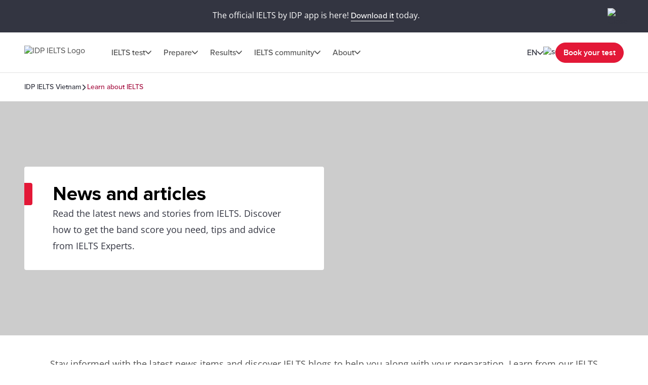

--- FILE ---
content_type: text/html; charset=utf-8
request_url: https://ielts.idp.com/vietnam/about/news-and-articles/en-gb
body_size: 46298
content:
<!DOCTYPE html><html lang="en-vn" data-critters-container><head>
  <meta charset="utf-8">
  <base href="/">
  <title>Latest news and articles about IELTS | IDP IELTS</title>
  <meta name="viewport" content="width=device-width, initial-scale=1">
  <link rel="icon" type="image/x-icon" href="https://image.ielts.idp.com/assets/favicon/favicon.ico">
  <link rel="icon" type="image/png" sizes="32x32" href="https://image.ielts.idp.com/assets/favicon/favicon-32x32.png">
  <link rel="icon" type="image/png" sizes="16x16" href="https://image.ielts.idp.com/assets/favicon/favicon-16x16.png">
  <link rel="apple-touch-icon" sizes="180x180" href="https://image.ielts.idp.com/assets/favicon/apple-touch-icon.png">
  <link rel="preconnect" href="https://api.ieltsweb.idp.com/">
  <link rel="preconnect" href="https://images.ctfassets.net/">
  <meta http-equiv="Cache-Control" content="max-age=60">
  <meta name="theme-color" content="#e31837">
  <script>
    if (global === undefined) {
      var global = window;
    }
  </script>
<style>@font-face{font-family:proxima-nova;src:url(proxima-nova-regular.87b172222bcc0fef.woff2) format("woff2"),url(proxima-nova-regular.662bbbd06b9aa5b3.otf) format("opentype");font-display:swap;font-style:normal;font-weight:400}@font-face{font-family:proxima-nova-medium;src:url(proxima-nova-medium.734f1f32c124dd86.otf) format("opentype");font-display:swap;font-style:normal;font-weight:500}@font-face{font-family:proxima-nova-semi-bold;src:url(proxima-nova-smibold.5b62874e793950aa.woff2) format("woff2"),url(proxima-nova-smibold.5152071648a4247f.ttf) format("truetype");font-display:swap;font-style:normal;font-weight:600}@font-face{font-family:proxima-nova-bold;src:url(proxima-nova-bold.4d96510d3d7348dd.woff2) format("woff2"),url(proxima-nova-bold.f6fbb0eb8092e1c0.woff) format("woff");font-display:swap;font-style:normal;font-weight:700}@font-face{font-family:opensans-regular;src:url(opensans-regular.15759bc276176087.woff2) format("woff2"),url(opensans-regular.58ca0d12dface082.woff) format("woff"),url(opensans-regular.795a67074a6df54c.ttf) format("truetype");font-display:swap;font-style:normal;font-weight:400}@font-face{font-family:opensans-bold;src:url(OpenSans-Bold.e5f9f9180b3de78b.ttf) format("truetype");font-display:swap;font-style:normal;font-weight:700}*,*:after,*:before{margin:0;padding:0;box-sizing:inherit;font-size:unset;line-height:unset;font-weight:unset}body{box-sizing:border-box}.d-flex{display:flex}.flex-column{flex-direction:column}.align-items-center{align-items:center}.justify-content-center{justify-content:center}:root{--white:#fff;--black:#000;--primary:#333541;--darkgray:#2C2C33;--neutralgray:#6B6B6B;--grey32:#525252;--grey200:#D6D6D6;--grey900:#1C1C1C;--stonegrey:#F4F5F6;--red:#E31837;--red600:#B8142D;--red700:#8E0F22;--orange:#FF8300;--orangeDark:#9F5200;--lightorange:#FF9626;--maroon:#603100;--burgendyred:#A61242;--blue:#006DCA;--blue-set-500:#0000FF;--blue-set-50:#E5E5FF;--blue-set-700:#000070;--tonedwhite:#E6E9EC;--pink:#FDE8EB;--lightgray:#FAFAFA;--whitesmoke:#F5F5F5;--light-brown:#FFF3E5;--velvet:#700F4F;--navicons:#242424;--grey-light-opacity:rgba(230, 233, 236, .25);--grey-opacity:rgba(245, 245, 245, .5);--border-grey-opacity:rgba(135, 135, 135, .25);--border-black-opacity:rgba(0, 0, 0, .1);--gradient-shadow:linear-gradient(90.05deg, rgba(255, 255, 255, .2) 37.89%, rgba(245, 245, 245, .6) 73.8%, rgba(245, 245, 245, .8) 99.96%);--light-pink:#fce2ea;--light-pink-opacity:rgba(252, 226, 234, .4);--green:#2e6d0f;--green-border:#429e15;--light-green:#edfce5;--green-500:#51c21a;--dark-grey-1:#1018281a;--dark-grey-2:#1018280d;--grey-light:rgba(230, 233, 236, 1);--stroke-green:#D1F6BF;--light-grey-bg-1:#2d3941;--dark-grey-bg-2:#252e34;--light-grey-text:#a5a5a5;--dark-grey:#555;--red-gradient:#e33e18;--font-regular:"proxima-nova", sans-serif;--font-medium:"proxima-nova-medium", sans-serif;--font-bold:"proxima-nova-bold", sans-serif;--font-semi-bold:"proxima-nova-semi-bold", sans-serif;--font-secondary:"opensans-regular", sans-serif;--font-secondary-bold:"opensans-bold", sans-serif;--max-width:1920px}html{scrollbar-gutter:stable}body{overflow-x:hidden;max-width:var(--max-width);margin-left:auto;margin-right:auto;font-family:var(--font-regular);color:var(--primary);min-height:400px}</style><style>@font-face{font-family:proxima-nova;src:url(proxima-nova-regular.87b172222bcc0fef.woff2) format("woff2"),url(proxima-nova-regular.662bbbd06b9aa5b3.otf) format("opentype");font-display:swap;font-style:normal;font-weight:400}@font-face{font-family:proxima-nova-medium;src:url(proxima-nova-medium.734f1f32c124dd86.otf) format("opentype");font-display:swap;font-style:normal;font-weight:500}@font-face{font-family:proxima-nova-semi-bold;src:url(proxima-nova-smibold.5b62874e793950aa.woff2) format("woff2"),url(proxima-nova-smibold.5152071648a4247f.ttf) format("truetype");font-display:swap;font-style:normal;font-weight:600}@font-face{font-family:proxima-nova-bold;src:url(proxima-nova-bold.4d96510d3d7348dd.woff2) format("woff2"),url(proxima-nova-bold.f6fbb0eb8092e1c0.woff) format("woff");font-display:swap;font-style:normal;font-weight:700}@font-face{font-family:opensans-regular;src:url(opensans-regular.15759bc276176087.woff2) format("woff2"),url(opensans-regular.58ca0d12dface082.woff) format("woff"),url(opensans-regular.795a67074a6df54c.ttf) format("truetype");font-display:swap;font-style:normal;font-weight:400}@font-face{font-family:opensans-bold;src:url(OpenSans-Bold.e5f9f9180b3de78b.ttf) format("truetype");font-display:swap;font-style:normal;font-weight:700}*,*:after,*:before{margin:0;padding:0;box-sizing:inherit;font-size:unset;line-height:unset;font-weight:unset}body{box-sizing:border-box}button{background:none;border:0;cursor:pointer;box-sizing:border-box;display:inline-block;text-align:unset;font-family:unset}img{display:block}ul{list-style:none}a{color:inherit;text-decoration:inherit;cursor:pointer}a:focus-visible,button:focus-visible{outline:thin dotted}.d-flex{display:flex}.flex-wrap{flex-wrap:wrap}.flex-column{flex-direction:column}.flex-row{flex-direction:row}.align-items-center{align-items:center}.align-items-start{align-items:flex-start}.align-items-end{align-items:flex-end}.justify-content-center{justify-content:center}.justify-content-between{justify-content:space-between}.justify-content-end{justify-content:flex-end}.text-center{text-align:center}.overflow-hidden{overflow:hidden}.w-100{width:100%}.h-100{height:100%}.font-opensans{font-family:var(--font-secondary);font-weight:400}.font-medium{font-family:var(--font-medium);font-weight:500}.font-semi-bold{font-family:var(--font-semi-bold);font-weight:600}.gap8{gap:8px}.gap12{gap:12px}.gap16{gap:16px}.gap20{gap:20px}.gap24{gap:24px}.gap32{gap:32px}.gap48{gap:48px}.gap64{gap:64px}.position-relative{position:relative}.position-absolute{position:absolute}.hide{display:none}.clr-primary{color:var(--primary)}.clr-black{color:var(--black)}.clr-grey{color:var(--neutralgray)}.bg-blue-force{background-color:var(--blue)!important}.bg-white-force{background-color:var(--white)!important}.p-16{padding:16px}.pt-16{padding-top:16px}.p-20{padding:20px}.p-24{padding:24px}.py-24{padding-top:24px;padding-bottom:24px}.p-48{padding:48px}.px-48{padding-left:48px;padding-right:48px}.py-40{padding-top:40px;padding-bottom:40px}.rounded{border-radius:4px}.rounded-full{border-radius:100px}@media only screen and (max-width: 900px){.hide-900{display:none}.show-900{display:block}.gap16-900{gap:16px}.gap24-900{gap:24px}.flex-column-900{flex-direction:column}.align-items-start-900{align-items:flex-start}.mw-100{width:100%!important}.mh-100{height:100%!important}.p-24-900{padding:24px}.px-24-900{padding-left:24px;padding-right:24px}.px-20-900{padding-left:20px;padding-right:20px}.py-24-900{padding-top:24px;padding-bottom:24px}.py-32-900{padding-top:32px;padding-bottom:32px}.pt-24-900{padding-top:24px}.pb-32-900{padding-bottom:32px}.text-start-900{text-align:start}}@media only screen and (max-width: 1024px){.d-flex-1024{display:flex}.flex-column-1024{flex-direction:column}.m-full-width-1024{width:100%}.hide-1024{display:none}}:root{--white:#fff;--black:#000;--primary:#333541;--darkgray:#2C2C33;--neutralgray:#6B6B6B;--grey32:#525252;--grey200:#D6D6D6;--grey900:#1C1C1C;--stonegrey:#F4F5F6;--red:#E31837;--red600:#B8142D;--red700:#8E0F22;--orange:#FF8300;--orangeDark:#9F5200;--lightorange:#FF9626;--maroon:#603100;--burgendyred:#A61242;--blue:#006DCA;--blue-set-500:#0000FF;--blue-set-50:#E5E5FF;--blue-set-700:#000070;--tonedwhite:#E6E9EC;--pink:#FDE8EB;--lightgray:#FAFAFA;--whitesmoke:#F5F5F5;--light-brown:#FFF3E5;--velvet:#700F4F;--navicons:#242424;--grey-light-opacity:rgba(230, 233, 236, .25);--grey-opacity:rgba(245, 245, 245, .5);--border-grey-opacity:rgba(135, 135, 135, .25);--border-black-opacity:rgba(0, 0, 0, .1);--gradient-shadow:linear-gradient(90.05deg, rgba(255, 255, 255, .2) 37.89%, rgba(245, 245, 245, .6) 73.8%, rgba(245, 245, 245, .8) 99.96%);--light-pink:#fce2ea;--light-pink-opacity:rgba(252, 226, 234, .4);--green:#2e6d0f;--green-border:#429e15;--light-green:#edfce5;--green-500:#51c21a;--dark-grey-1:#1018281a;--dark-grey-2:#1018280d;--grey-light:rgba(230, 233, 236, 1);--stroke-green:#D1F6BF;--light-grey-bg-1:#2d3941;--dark-grey-bg-2:#252e34;--light-grey-text:#a5a5a5;--dark-grey:#555;--red-gradient:#e33e18;--font-regular:"proxima-nova", sans-serif;--font-medium:"proxima-nova-medium", sans-serif;--font-bold:"proxima-nova-bold", sans-serif;--font-semi-bold:"proxima-nova-semi-bold", sans-serif;--font-secondary:"opensans-regular", sans-serif;--font-secondary-bold:"opensans-bold", sans-serif;--max-width:1920px}html{scrollbar-gutter:stable}body{overflow-x:hidden;max-width:var(--max-width);margin-left:auto;margin-right:auto;font-family:var(--font-regular);color:var(--primary);min-height:400px}.body-content{min-height:100vh}.button{font-size:16px;line-height:24px;border:1px solid var(--red);padding:12px 15px;width:auto;height:48px;white-space:nowrap;text-align:center;font-family:var(--font-semi-bold);font-weight:600;display:flex;align-items:center;justify-content:center}.button-primary{color:var(--white);background:var(--red)}.button-dark-red{background:var(--burgendyred);color:var(--white);border-color:var(--burgendyred)}.button-primary:focus,.button-dark-red:focus{outline-color:var(--black)}.button-outline-grey{border:1px solid var(--neutralgray);color:var(--primary);background:var(--white)}.button-outline-light-grey{border:1px solid var(--border-grey-opacity);color:var(--primary);background:var(--white)}.container{max-width:1116px;width:100%;margin:0 auto}.banner-title{position:relative;width:100%;color:var(--black)}.banner-title:before{content:"";position:absolute;left:0;top:0;background:var(--red);width:16px;height:100%;border-radius:0 4px 4px 0}.heading1{font-family:var(--font-bold);font-weight:700}.heading4,.heading5,.heading6{font-family:var(--font-semi-bold);font-weight:600}.heading1{font-size:38px;line-height:44px}.heading4{font-size:20px;line-height:24px}.heading5{font-size:16px;line-height:20px}.heading6{font-size:14px;line-height:16px}.paragraph,.rtf-Section p{font-size:18px;line-height:32px}.spacer{border:1px solid var(--border-grey-opacity)}.item-link{display:inline-flex;align-items:center;font-size:14px;line-height:16px;color:var(--blue);gap:8px;font-family:var(--font-medium);font-weight:500;cursor:pointer}.item-link:hover,.item-link:focus{text-decoration:underline}.chevron-arrow{--chevron-svg:url('data:image/svg+xml,<svg xmlns="http://www.w3.org/2000/svg" fill="none" viewBox="3.28 5 10.5 6"><path fill-rule="evenodd" clip-rule="evenodd" d="M3.49762 5.21967C3.79052 4.92678 4.26539 4.92678 4.55828 5.21967L8.52795 9.18934L12.4976 5.21967C12.7905 4.92678 13.2654 4.92678 13.5583 5.21967C13.8512 5.51256 13.8512 5.98744 13.5583 6.28033L9.05828 10.7803C8.76539 11.0732 8.29052 11.0732 7.99762 10.7803L3.49762 6.28033C3.20473 5.98744 3.20473 5.51256 3.49762 5.21967Z" fill="%23525252"></path></svg>');display:inline-block;width:12px;height:7px;min-width:12px;min-height:7px;background-repeat:no-repeat;-webkit-mask:var(--chevron-svg);mask:var(--chevron-svg);background-color:var(--grey32);-webkit-mask-repeat:no-repeat;mask-repeat:no-repeat}.chevron-arrow.right{transform:rotate(-90deg);-webkit-transform:rotate(-90deg)}.chevron-arrow.left{transform:rotate(90deg);-webkit-transform:rotate(90deg)}.chevron-arrow.arrow-md{width:17px;height:9px;min-width:17px;min-height:9px;mask-size:17px;-webkit-mask-size:17px}.chevron-arrow.arrow-sm{width:10px;height:8px;mask-size:10px;-webkit-mask-size:10px;min-width:10px;min-height:8px}.line-clamp{display:-webkit-box;-webkit-line-clamp:4;-webkit-box-orient:vertical;overflow:hidden}.clamp-1{-webkit-line-clamp:1}.image-ratio{object-fit:cover;aspect-ratio:16 / 9;object-position:center}.ttmrgnTopcls{padding-top:64px}.ttmrgnTopcls header{top:64px!important}.header-fixed{padding-top:80px}.dropdown-option,.filter-button{padding:12px 16px;border:1px solid var(--border-grey-opacity);height:48px;min-width:100px;font-family:var(--font-secondary);font-weight:400;white-space:nowrap;cursor:pointer;background-color:var(--white);font-size:16px;line-height:1.2}.filter-button{min-width:130px;justify-content:center}.dropdown-option .chevron-arrow{background-color:var(--primary)}.dropdown-item .chevron-arrow{margin-top:2px}.dropdown-list{margin-top:12px;border:1.5px solid var(--primary);background-color:var(--white);z-index:3;max-height:260px;overflow-y:auto}.dropdown-list .drpdwn-lst-itm{font-size:16px;line-height:1.2;font-family:var(--font-secondary);font-weight:400}.dropdown-list .drpdwn-lst-itm{padding:0 16px;cursor:pointer}.dropdown-list .drpdwn-lst-itm .custom-label{padding:12px 0;line-height:28px}.dropdown-list .drpdwn-lst-itm:hover,.dropdown-list .drpdwn-lst-itm:focus{background-color:var(--tonedwhite);color:var(--primary)}.dropdown-text{width:inherit;overflow:hidden;text-overflow:ellipsis;color:var(--black)}.dropdown-list::-webkit-scrollbar{width:4px;height:4px;border-radius:4px}.dropdown-list::-webkit-scrollbar-thumb{background-color:#878787;border-radius:4px}.custom-checkbox{position:relative;display:inline-flex;align-items:center;justify-content:center;min-width:24px;min-height:24px;border:1px solid var(--border-grey-opacity);border-radius:4px;-webkit-appearance:none;appearance:none;outline:0;cursor:pointer;background-color:var(--white);transition:background 175ms cubic-bezier(.1,.1,.25,1)}.custom-checkbox:before{box-sizing:border-box;position:relative;content:"";display:block;top:-1px;left:0;width:6px;height:12px;border-style:solid;border-color:#fff;border-width:0 2px 2px 0;transform:rotate(45deg);opacity:0}.custom-checkbox:checked{color:#fff;border-color:var(--red);background:var(--red)}.custom-checkbox:checked:before{opacity:1}.custom-label{cursor:pointer}.custom-scroll::-webkit-scrollbar{width:4px;border-radius:4px}.custom-scroll::-webkit-scrollbar-thumb{background-color:#878787;border-radius:4px}.back-to-top-wrapper{padding:0 48px;position:absolute;width:100%;max-width:var(--max-width);transform:translateY(-50%)}@media only screen and (max-width: 900px){.ttmrgnTopcls{padding-top:56px}.ttmrgnTopcls header{top:56px!important}.header-fixed{padding-top:56px}.heading1{font-size:28px;line-height:32px}.paragraph{font-size:16px;line-height:28px}.banner-content .banner-title{padding-top:34px!important}.banner-title:before{height:10px;width:calc(100% + 2px);border-radius:4px 4px 0 0;left:-1px}.dropdown-list .drpdwn-lst-itm{font-size:14px}.button{padding:4px 8px;height:40px}.dropdown-option,.filter-button{height:40px;font-size:14px;line-height:1.2}.filter-button{min-width:max-content}.back-to-top-wrapper{padding:24px}}drag-scroll{width:100%;height:100%}drag-scroll .drag-scroll-content{scrollbar-width:none;display:flex!important;height:100%!important}drag-scroll:not(.scrollbar-custom) .drag-scroll-content::-webkit-scrollbar{display:none;width:0!important;height:0!important;-webkit-appearance:none;background:transparent}@media only screen and (max-width: 900px){drag-scroll{width:calc(100% + 24px)}}</style><link rel="stylesheet" href="styles.228654416af8c8c0.css" media="print" onload="this.media='all'"><noscript><link rel="stylesheet" href="styles.228654416af8c8c0.css"></noscript><style ng-app-id="ng">.line-chat[_ngcontent-ng-c2879319277]{position:fixed;bottom:80px;right:18px;z-index:999;cursor:pointer}.line-chat-container[_ngcontent-ng-c2879319277]{background:#3ace01;display:flex;padding:15px;border-radius:35px;outline:none;align-items:center}.line-chat-cont[_ngcontent-ng-c2879319277]{font-family:proxima-nova-semi-bold,sans-serif;font-size:20px;line-height:15px;color:#fff;margin-left:10px}.secondary-chat[_ngcontent-ng-c2879319277] > img[_ngcontent-ng-c2879319277]{height:60px}@media only screen and (max-width: 1024px){.line-chat[_ngcontent-ng-c2879319277]{bottom:90px}.line-chat-cont[_ngcontent-ng-c2879319277]{display:none}.secondary-chat[_ngcontent-ng-c2879319277] > img[_ngcontent-ng-c2879319277]{height:50px}}</style><style ng-app-id="ng">.comp-loader[_ngcontent-ng-c2236092356]{top:50%;left:50%;transform:translate(-50%,-50%)}.spinner-overlay[_ngcontent-ng-c2236092356]{width:100vw;height:100vh;background:#ffffffb3;z-index:9999;position:fixed;left:0;top:0}.spinner-quiz-bg[_ngcontent-ng-c2236092356]{background:var(--white)}.spinner-wrapper[_ngcontent-ng-c2236092356]{position:absolute;z-index:20}.spinner-wrapper[_ngcontent-ng-c2236092356]   .heading1[_ngcontent-ng-c2236092356]{padding-top:24px}.spinner-wrapper[_ngcontent-ng-c2236092356]   .paragraph[_ngcontent-ng-c2236092356]{padding-top:4px}.spinner-small[_ngcontent-ng-c2236092356]{transform:translate(-50%,-50%) scale(.7)}.spinner[_ngcontent-ng-c2236092356]{display:inline-block;width:64px;height:64px;border:8px solid rgba(227,24,55,.2);border-left-color:var(--red);border-radius:50%;animation:_ngcontent-ng-c2236092356_spin 1s linear infinite;position:relative}.spinner[_ngcontent-ng-c2236092356]:before, .spinner[_ngcontent-ng-c2236092356]:after{content:"";width:8px;height:8px;border-radius:50%;background:var(--red);position:absolute;left:1px;top:0}.spinner[_ngcontent-ng-c2236092356]:before{bottom:0;top:initial}.quiz-result-loader[_ngcontent-ng-c2236092356]{font-size:38px;line-height:44px;font-weight:700;font-family:var(--font-bold);max-width:600px}@keyframes _ngcontent-ng-c2236092356_spin{to{transform:rotate(360deg)}}.content-loader[_ngcontent-ng-c2236092356]{z-index:10}.overlay-loader[_ngcontent-ng-c2236092356]{top:0;left:0;background:var(--grey-opacity)}@media only screen and (max-width: 900px){.quiz-result-loader[_ngcontent-ng-c2236092356]{font-size:28px;line-height:32px;max-width:342px}}</style><style ng-app-id="ng">.article-listing-wrapper[_ngcontent-ng-c2319713510]{background-color:var(--whitesmoke);min-height:450px}.ltr[_ngcontent-ng-c2319713510]{direction:ltr}.btn-spacer[_ngcontent-ng-c2319713510]{width:2px;min-width:2px;background:var(--border-grey-opacity);height:24px}.filter-carousel[_ngcontent-ng-c2319713510]   .dragscroll[_ngcontent-ng-c2319713510]{height:48px}.filter-carousel.carousel-shadow[_ngcontent-ng-c2319713510]     .drag-scroll-content>div{padding-inline-end:16px}.filter-carousel.carousel-shadow[_ngcontent-ng-c2319713510]     .drag-scroll-content:after{content:"";position:absolute;right:0;top:0;background:var(--gradient-shadow);width:64px;height:100%}.filter-carousel.carousel-shadow[_ngcontent-ng-c2319713510]     .drag-scroll-content::-webkit-scrollbar{width:0;height:0}.news-card-wrapper[_ngcontent-ng-c2319713510]{display:grid;grid-template-columns:repeat(auto-fill,minmax(250px,1fr));min-height:400px}.news-item[_ngcontent-ng-c2319713510]{border:1px solid var(--border-grey-opacity);background-color:var(--white)}.news-image[_ngcontent-ng-c2319713510]{min-height:180px;height:180px}.card-tag[_ngcontent-ng-c2319713510]{padding:4px 8px;min-width:97px;height:24px;background-color:var(--blue-set-50);color:var(--blue-set-500);border-start-start-radius:4px;text-align:center;font-family:var(--font-medium);font-weight:500}.news-head[_ngcontent-ng-c2319713510]{font-size:18px;line-height:22px;font-weight:600}.news-paragraph[_ngcontent-ng-c2319713510]{font-size:14px;line-height:24px;-webkit-line-clamp:3}.news-paragraph[_ngcontent-ng-c2319713510]:hover, .news-paragraph[_ngcontent-ng-c2319713510]:focus{color:var(--burgendyred)}.news-date[_ngcontent-ng-c2319713510]{color:var(--neutralgray)}.center-dot[_ngcontent-ng-c2319713510]{width:4px;height:4px;background-color:var(--neutralgray)}.pre-text[_ngcontent-ng-c2319713510]{padding:4px 8px;background-color:var(--velvet);color:var(--white);width:max-content;font-family:var(--font-medium);font-weight:500}.video-button[_ngcontent-ng-c2319713510]{width:48px;height:48px;background:var(--white);box-shadow:0 4px 10px #00000026;top:50%;left:50%;transform:translate(-50%,-50%);cursor:pointer;padding-top:2px;padding-left:2px}.card-full[_ngcontent-ng-c2319713510]{grid-column:1 / -1}.card-full[_ngcontent-ng-c2319713510]   .news-item[_ngcontent-ng-c2319713510]{flex-direction:row-reverse}.card-full[_ngcontent-ng-c2319713510]   .news-item[_ngcontent-ng-c2319713510] > div[_ngcontent-ng-c2319713510]{flex:1}.card-full[_ngcontent-ng-c2319713510]   .card-tag[_ngcontent-ng-c2319713510]{display:none}.card-full[_ngcontent-ng-c2319713510]   .news-item[_ngcontent-ng-c2319713510]   .news-image[_ngcontent-ng-c2319713510]{height:100%;flex-grow:2;border-radius:0}.card-full[_ngcontent-ng-c2319713510]   .news-content[_ngcontent-ng-c2319713510]{padding:40px 48px}.card-full[_ngcontent-ng-c2319713510]   .news-head[_ngcontent-ng-c2319713510]{font-size:24px;line-height:28px;font-weight:600}.card-full[_ngcontent-ng-c2319713510]   .news-paragraph[_ngcontent-ng-c2319713510]{font-size:18px;line-height:32px;-webkit-line-clamp:unset}.card-full[_ngcontent-ng-c2319713510]   .flex-row[_ngcontent-ng-c2319713510]{flex-direction:row}@media only screen and (max-width: 1024px){.news-card-wrapper[_ngcontent-ng-c2319713510]{gap:24px}}@media only screen and (max-width: 900px){.filter-tag[_ngcontent-ng-c2319713510]{font-size:14px}.filter-carousel[_ngcontent-ng-c2319713510]   .dragscroll[_ngcontent-ng-c2319713510]{height:40px}.card-full[_ngcontent-ng-c2319713510]   .news-item[_ngcontent-ng-c2319713510]{flex-direction:column-reverse}.card-full[_ngcontent-ng-c2319713510]   .news-content[_ngcontent-ng-c2319713510]{padding:24px}.news-paragraph[_ngcontent-ng-c2319713510]{font-size:16px;line-height:28px}.sort-wrapper[_ngcontent-ng-c2319713510]{align-items:flex-start;gap:20px}}@media only screen and (min-width: 901px){.sort-wrapper[_ngcontent-ng-c2319713510]   .sort-title[_ngcontent-ng-c2319713510]{flex:2}.sort-wrapper[_ngcontent-ng-c2319713510]   .filter-alpha[_ngcontent-ng-c2319713510]{min-width:128px}}</style><script>(function (w, d, s) {var f=d.getElementsByTagName(s)[0],j=d.createElement(s);j.defer;j.src='//cdn-4.convertexperiments.com/v1/js/10047580-10048735.js?environment=production';f.parentNode.insertBefore(j,f);
})(window,document,'script');</script><meta property="og:site_name" content="IDP IELTS Vietnam"><style ng-app-id="ng">.tick-tap-wrp[_ngcontent-ng-c2927017003]{position:fixed;top:0;padding:16px 48px;width:100%;max-width:1920px;height:64px;background:var(--primary);margin:0 auto;z-index:999;gap:32px}.tick-tap-wrp[_ngcontent-ng-c2927017003]   .tt-cont[_ngcontent-ng-c2927017003]     p{color:#fff;font-size:16px;line-height:28px;gap:16px}.tick-tap-wrp[_ngcontent-ng-c2927017003]   .tt-cont[_ngcontent-ng-c2927017003]     a{display:inline-block;font-size:16px;line-height:20px;border-bottom:1px solid #ffffff;white-space:nowrap}.tick-tap-wrp[_ngcontent-ng-c2927017003]   .tick-tap-close[_ngcontent-ng-c2927017003]{cursor:pointer}.clamp-2[_ngcontent-ng-c2927017003]{-webkit-line-clamp:2}@media only screen and (max-width: 900px){.tick-tap-wrp[_ngcontent-ng-c2927017003]{max-height:56px;height:56px;padding:8px 16px;align-items:center}.is-smart-banner[_ngcontent-ng-c2927017003]{top:80px}.tick-tap-wrp[_ngcontent-ng-c2927017003]   .tt-cont[_ngcontent-ng-c2927017003]     p{flex-wrap:wrap;font-size:14px;line-height:20px;text-overflow:ellipsis;overflow:hidden}.tick-tap-close[_ngcontent-ng-c2927017003]   img[_ngcontent-ng-c2927017003]{width:24px;height:24px}}</style><style ng-app-id="ng">.my-48[_ngcontent-ng-c2170186171]{margin-top:48px;margin-bottom:48px}.my-32[_ngcontent-ng-c2170186171]{margin-top:32px;margin-bottom:32px}.spacer[_ngcontent-ng-c2170186171]{border:0;border-bottom:.5px solid rgba(245,245,245,1)}.bg-black[_ngcontent-ng-c2170186171]{background-color:var(--black)}.mh-48[_ngcontent-ng-c2170186171]{min-height:48px}.footer[_ngcontent-ng-c2170186171]{background-color:var(--primary);color:var(--white);border-start-start-radius:16px;border-start-end-radius:16px}.footer-list[_ngcontent-ng-c2170186171]   ul[_ngcontent-ng-c2170186171]   li[_ngcontent-ng-c2170186171]{font-family:var(--font-secondary);font-size:16px;line-height:28px;font-weight:400}.rounded-bottom[_ngcontent-ng-c2170186171]{border-end-start-radius:16px;border-end-end-radius:16px}.footer-bottom[_ngcontent-ng-c2170186171]   .links[_ngcontent-ng-c2170186171]{font-size:12px;line-height:12px;color:var(--white)}.footer-lang[_ngcontent-ng-c2170186171]{width:max-content;cursor:pointer}.footer-lang.active[_ngcontent-ng-c2170186171]   .arrow-icon[_ngcontent-ng-c2170186171]{transition:transform .2s;transform:rotate(180deg)}.footer-lang-dropdown[_ngcontent-ng-c2170186171]{background:var(--white);color:var(--black);overflow:hidden;padding:20px;top:30px;min-width:220px;z-index:1}.footer-lang-list[_ngcontent-ng-c2170186171]{overflow-y:auto;max-height:184px;font-size:16px;line-height:28px}.footer-lang-dropdown[_ngcontent-ng-c2170186171]   .active[_ngcontent-ng-c2170186171], .footer-lang-dropdown[_ngcontent-ng-c2170186171]   li[_ngcontent-ng-c2170186171]:hover{color:var(--red)}.subscribe[_ngcontent-ng-c2170186171]{min-width:155px;display:block}.social-list-item[_ngcontent-ng-c2170186171]{width:48px;height:48px;display:flex;justify-content:center;align-items:center}.social-list-item[_ngcontent-ng-c2170186171]:hover, .social-list-item[_ngcontent-ng-c2170186171]:focus{background:var(--red);border-radius:4px;padding:12px}.footer-list[_ngcontent-ng-c2170186171]   ul[_ngcontent-ng-c2170186171]   li[_ngcontent-ng-c2170186171]:hover   a[_ngcontent-ng-c2170186171], .footer-list[_ngcontent-ng-c2170186171]   ul[_ngcontent-ng-c2170186171]   li[_ngcontent-ng-c2170186171]:focus   a[_ngcontent-ng-c2170186171], .footer-bottom[_ngcontent-ng-c2170186171]   .links[_ngcontent-ng-c2170186171]   li[_ngcontent-ng-c2170186171]:hover   a[_ngcontent-ng-c2170186171], .footer-bottom[_ngcontent-ng-c2170186171]   .links[_ngcontent-ng-c2170186171]   li[_ngcontent-ng-c2170186171]:focus   a[_ngcontent-ng-c2170186171]{text-decoration:underline}.align-center[_ngcontent-ng-c2170186171]{text-align:center}.clr-white[_ngcontent-ng-c2170186171]{color:var(--white)}.footer-address[_ngcontent-ng-c2170186171]{margin-top:-1px}.address-sec[_ngcontent-ng-c2170186171]{padding-top:16px}.address_box[_ngcontent-ng-c2170186171]{width:calc(50% - 24px)}  .address_box p{font-size:12px;line-height:16px;font-family:var(--font-secondary)}  .address_box b{font-size:16px;line-height:20px;font-family:var(--font-semi-bold)}.popup_wrapper[_ngcontent-ng-c2170186171]{position:fixed;z-index:1000;pointer-events:none;top:0;left:0}.global-overlay-wrapper[_ngcontent-ng-c2170186171]{max-width:90vw;cursor:auto;background-color:var(--white);border-radius:12px;position:relative;overflow:hidden}.overlay-backdrop[_ngcontent-ng-c2170186171]{position:absolute;inset:0;z-index:1000;pointer-events:auto;-webkit-tap-highlight-color:transparent;transition:opacity .4s cubic-bezier(.25,.8,.25,1);background:#333541b3}.close-popup[_ngcontent-ng-c2170186171]{cursor:pointer;padding-top:24px;position:sticky;top:0;z-index:11;background-color:var(--white)}.popup-content-wrapper[_ngcontent-ng-c2170186171]{padding-top:0}.iframe-container[_ngcontent-ng-c2170186171]     iframe{width:80vw;height:60vh}.iframe-container[_ngcontent-ng-c2170186171]     iframe::-webkit-scrollbar{width:4px;border-radius:4px}.iframe-container[_ngcontent-ng-c2170186171]     iframe::-webkit-scrollbar-thumb{background-color:#878787;border-radius:4px}.results.results-footer-bottom[_ngcontent-ng-c2170186171]{display:flex}.ielts-results-partners[_ngcontent-ng-c2170186171]{max-width:490px;text-align:right}.footer-partner[_ngcontent-ng-c2170186171]{font-size:14px;line-height:24px}.results[_ngcontent-ng-c2170186171] > div[_ngcontent-ng-c2170186171]   div[_ngcontent-ng-c2170186171]{display:none}@media only screen and (max-width: 600px){.overlay-backdrop[_ngcontent-ng-c2170186171]{align-items:flex-end!important}.global-overlay-wrapper[_ngcontent-ng-c2170186171]{border-radius:12px 12px 0 0!important;max-width:100%;width:100vw}.iframe-container[_ngcontent-ng-c2170186171]     iframe{width:90vw}}@media only screen and (max-height: 620px){.global-overlay-wrapper[_ngcontent-ng-c2170186171]{gap:1%}}@media only screen and (min-width: 901px){.footer-title[_ngcontent-ng-c2170186171]{padding-bottom:16px;display:block}.footer-list[_ngcontent-ng-c2170186171]{width:25%}.footer-secondary[_ngcontent-ng-c2170186171]   .footer-title[_ngcontent-ng-c2170186171]{padding-bottom:12px}.social-list[_ngcontent-ng-c2170186171]{width:50%}}@media only screen and (max-width: 900px){.footer-bottom-logo[_ngcontent-ng-c2170186171]{width:147px;height:27px}.footer-secondary[_ngcontent-ng-c2170186171]   .social-list[_ngcontent-ng-c2170186171]:nth-of-type(2){order:3}.link[_ngcontent-ng-c2170186171]{border-bottom:4px solid #D5D5D5;padding:0 15px 15px;display:inline-block;width:33.3%}.link.active[_ngcontent-ng-c2170186171]{border-color:var(--red)}.footer-cont[_ngcontent-ng-c2170186171]{scroll-snap-type:x mandatory;display:flex;-webkit-overflow-scrolling:touch;overflow-x:scroll;height:100%;scrollbar-width:none}.footer-cont[_ngcontent-ng-c2170186171]::-webkit-scrollbar{width:0;height:0}.footer-list[_ngcontent-ng-c2170186171]{min-width:100%;scroll-snap-align:start;position:relative}.footer-list[_ngcontent-ng-c2170186171]   ul[_ngcontent-ng-c2170186171]   li[_ngcontent-ng-c2170186171]{font-size:14px;line-height:20px}.footer-secondary[_ngcontent-ng-c2170186171]   .web-country-item[_ngcontent-ng-c2170186171]{order:1}.social-title[_ngcontent-ng-c2170186171]{display:inline-block;font-size:18px;line-height:20px}.pb-12-900[_ngcontent-ng-c2170186171]{padding-bottom:12px}.p-24-900[_ngcontent-ng-c2170186171]{padding:24px}.pb-24-900[_ngcontent-ng-c2170186171]{padding-bottom:24px}.pt-48-900[_ngcontent-ng-c2170186171]{padding-top:48px}.pt-64-900[_ngcontent-ng-c2170186171]{padding-top:64px}.gap16-900[_ngcontent-ng-c2170186171]{gap:16px}.gap0-900[_ngcontent-ng-c2170186171]{gap:0}.ielts-partners-img[_ngcontent-ng-c2170186171]   img[_ngcontent-ng-c2170186171]{width:281px;height:32px;object-fit:contain}.ielts-results-partners[_ngcontent-ng-c2170186171]{text-align:left;font-size:14px;line-height:24px}.mb-32-900[_ngcontent-ng-c2170186171]{margin-bottom:32px}.h-48-900[_ngcontent-ng-c2170186171]{height:48px}}@media only screen and (max-width: 500px){.link[_ngcontent-ng-c2170186171]{padding:0 6px 15px}.w-100-500[_ngcontent-ng-c2170186171]{width:100%}}@media only screen and (max-width: 767px){.address_box[_ngcontent-ng-c2170186171]{width:100%}}</style><style ng-app-id="ng">header[_ngcontent-ng-c4244542721]{position:fixed;z-index:11;top:0;background:var(--white);max-width:1920px}.header-wrapper[_ngcontent-ng-c4244542721]{height:80px;border-bottom:1px solid var(--border-grey-opacity);gap:40px;font-size:16px;line-height:20px;color:var(--grey32)}.d-block[_ngcontent-ng-c4244542721]{display:block}.cursor-pointer[_ngcontent-ng-c4244542721]{cursor:pointer}.cursor-initial[_ngcontent-ng-c4244542721]{cursor:initial}.nav-menu-desktop[_ngcontent-ng-c4244542721] > .menu-dropdown[_ngcontent-ng-c4244542721] > a[_ngcontent-ng-c4244542721]{position:relative;gap:13px;padding:12px;font-family:var(--font-medium);font-weight:500;cursor:pointer}.nav-menu-desktop[_ngcontent-ng-c4244542721]   .menu-toggle.menu-dropdown[_ngcontent-ng-c4244542721]:hover > a[_ngcontent-ng-c4244542721], .nav-menu-desktop[_ngcontent-ng-c4244542721]   .menu-focused.menu-dropdown[_ngcontent-ng-c4244542721]:focus-within > a[_ngcontent-ng-c4244542721]{color:var(--burgendyred)}.nav-menu-desktop[_ngcontent-ng-c4244542721]   .menu-toggle.menu-dropdown[_ngcontent-ng-c4244542721] > a[_ngcontent-ng-c4244542721]:after{content:"";position:absolute;bottom:0;width:0%;height:1.5px;background:var(--burgendyred);transition:width .25s ease-in-out}.nav-menu-desktop[_ngcontent-ng-c4244542721]   .menu-toggle.menu-dropdown[_ngcontent-ng-c4244542721]:hover > a[_ngcontent-ng-c4244542721]:after, .nav-menu-desktop[_ngcontent-ng-c4244542721]   .menu-focused.menu-dropdown[_ngcontent-ng-c4244542721]:focus-within > a[_ngcontent-ng-c4244542721]:after{width:100%}.nav-menu-desktop[_ngcontent-ng-c4244542721]   .menu-toggle.menu-dropdown[_ngcontent-ng-c4244542721]:hover   .dropdown-arrow[_ngcontent-ng-c4244542721], .nav-menu-desktop[_ngcontent-ng-c4244542721]   .menu-focused.menu-dropdown[_ngcontent-ng-c4244542721]:focus-within   .dropdown-arrow[_ngcontent-ng-c4244542721]{transition:transform .2s;transform:rotate(-180deg);background-color:var(--burgendyred)}.change-lang[_ngcontent-ng-c4244542721]   .chevron-arrow[_ngcontent-ng-c4244542721]{margin-top:2px}.change-lang.active[_ngcontent-ng-c4244542721]   .chevron-arrow[_ngcontent-ng-c4244542721]{transition:transform .2s;transform:rotate(-180deg);margin-top:0}.nav-menu-desktop[_ngcontent-ng-c4244542721]   .menu-toggle.menu-dropdown[_ngcontent-ng-c4244542721]:hover   .menu-dropdown-list[_ngcontent-ng-c4244542721], .nav-menu-desktop[_ngcontent-ng-c4244542721]   .menu-focused.menu-dropdown[_ngcontent-ng-c4244542721]:focus-within   .menu-dropdown-list[_ngcontent-ng-c4244542721]{visibility:visible;height:auto}.menu-dropdown-list[_ngcontent-ng-c4244542721]{background:var(--white);top:79px;z-index:99;left:0;border-top:1px solid var(--border-grey-opacity);box-shadow:0 4px 12px #0000001a;visibility:hidden;height:0;max-height:75vh;overflow-y:auto}.menu-dropdown-box[_ngcontent-ng-c4244542721]{padding:24px 0 32px;flex:1;background-color:var(--white);height:auto}.flex2[_ngcontent-ng-c4244542721]{flex:2}.flex3[_ngcontent-ng-c4244542721]{flex:3}.menu-tab-wrapper[_ngcontent-ng-c4244542721]   .menu-dropdown-box[_ngcontent-ng-c4244542721]:first-child{height:auto;position:sticky;top:0}.menu-dropdown-list.menu-scrolled[_ngcontent-ng-c4244542721]{background-color:var(--whitesmoke)}.menu-scrolled[_ngcontent-ng-c4244542721]   .menu-dropdown-box[_ngcontent-ng-c4244542721]{height:100%}.menu-dropdown-box[_ngcontent-ng-c4244542721]:not(:last-child){border-inline-end:1px solid var(--border-grey-opacity)}.quick-link[_ngcontent-ng-c4244542721]{background-color:var(--whitesmoke)}.menu-dropdown-tabs[_ngcontent-ng-c4244542721]   .menu-tab[_ngcontent-ng-c4244542721]:hover, .menu-dropdown-tabs[_ngcontent-ng-c4244542721]   .menu-tab[_ngcontent-ng-c4244542721]:focus-within{background-color:var(--tonedwhite)}.menu-dropdown-tabs[_ngcontent-ng-c4244542721]   .menu-tab.tab-active[_ngcontent-ng-c4244542721]{border-inline-end:4px solid var(--primary);background-color:var(--tonedwhite);color:var(--primary)}.menu-title[_ngcontent-ng-c4244542721]{color:var(--burgendyred);border-bottom:1px solid var(--grey200);padding:16px 0;margin-bottom:9px}.right-item[_ngcontent-ng-c4244542721]{height:100%;gap:8px;white-space:nowrap;cursor:pointer;font-family:var(--font-medium);font-weight:500;color:var(--primary)}.right-item-text[_ngcontent-ng-c4244542721]   .menu-drop-arrow[_ngcontent-ng-c4244542721]{margin-left:13px}.mobile-menu[_ngcontent-ng-c4244542721]{display:none}.book-btn[_ngcontent-ng-c4244542721]{min-width:128px;height:40px}.menulabel[_ngcontent-ng-c4244542721]{width:0;height:0;color:transparent;-webkit-user-select:none;user-select:none}.change-lang[_ngcontent-ng-c4244542721]{cursor:pointer}.change-lang[_ngcontent-ng-c4244542721]:focus-visible{outline:thin dotted}.language-popup[_ngcontent-ng-c4244542721]{width:128px;padding:20px;background:var(--white);border:1px solid var(--border-grey-opacity);box-shadow:0 1px 3px #1018281a,0 1px 2px -1px #1018281a;border-radius:4px;top:100%;left:0;z-index:100}.signin-popup[_ngcontent-ng-c4244542721]{width:200px}.signin-popup[_ngcontent-ng-c4244542721]   li[_ngcontent-ng-c4244542721]:hover{color:var(--red)}.signin-popup[_ngcontent-ng-c4244542721]   li[_ngcontent-ng-c4244542721]:hover   img[_ngcontent-ng-c4244542721]{filter:invert(31%) sepia(100%) saturate(6550%) hue-rotate(342deg) brightness(91%) contrast(96%)}.lang-list[_ngcontent-ng-c4244542721]{font-size:16px;line-height:28px;color:var(--black)}.lang-list[_ngcontent-ng-c4244542721]   li[_ngcontent-ng-c4244542721]:hover, .lang-list[_ngcontent-ng-c4244542721]   li[_ngcontent-ng-c4244542721]:focus-within, .lang-active[_ngcontent-ng-c4244542721]{color:var(--red)}.flex1[_ngcontent-ng-c4244542721]{flex:1}.mlp-header[_ngcontent-ng-c4244542721]   .language-popup[_ngcontent-ng-c4244542721]{left:initial;right:0;top:calc(100% + 12px)}.login-avatar[_ngcontent-ng-c4244542721]{width:28px;height:28px;background:var(--primary);color:var(--white)}.bg-primary-force[_ngcontent-ng-c4244542721]{background-color:var(--primary)!important}@media only screen and (min-width:1025px){.header-right[_ngcontent-ng-c4244542721]{padding:16px 0}.user-signin[_ngcontent-ng-c4244542721]:hover   .signin-popup[_ngcontent-ng-c4244542721], .user-signin[_ngcontent-ng-c4244542721]:focus   .signin-popup[_ngcontent-ng-c4244542721]{display:block}}@media only screen and (min-width:1025px) and (max-width: 1250px){.header-wrapper[_ngcontent-ng-c4244542721]{gap:24px}.logo[_ngcontent-ng-c4244542721]   img[_ngcontent-ng-c4244542721]{width:120px}.gap24-lg[_ngcontent-ng-c4244542721]{gap:24px}.nav-menu-desktop[_ngcontent-ng-c4244542721] > .menu-dropdown[_ngcontent-ng-c4244542721] > a[_ngcontent-ng-c4244542721]{gap:8px;padding:6px;font-size:14px}.right-item[_ngcontent-ng-c4244542721]{font-size:14px}}@media only screen and (min-width:1025px) and (max-width: 1300px){.menu-dropdown-tabs[_ngcontent-ng-c4244542721]{gap:12px}.menu-tab[_ngcontent-ng-c4244542721]{padding-top:20px;padding-bottom:20px}}@media only screen and (max-width:1400px){.right-item-text[_ngcontent-ng-c4244542721]{display:none}}@media only screen and (max-width: 1024px){.hide-1024[_ngcontent-ng-c4244542721]{display:none}.logo[_ngcontent-ng-c4244542721]   img[_ngcontent-ng-c4244542721]{width:120px}.mobile-menu[_ngcontent-ng-c4244542721]{display:block}.mobile-menu[_ngcontent-ng-c4244542721]   .hamburger-icon[_ngcontent-ng-c4244542721]   input[_ngcontent-ng-c4244542721]:checked ~ .mob-nav-menu[_ngcontent-ng-c4244542721]{left:0}.header-open[_ngcontent-ng-c4244542721]   .right-sec[_ngcontent-ng-c4244542721]:not(.mobile-menu){display:none}.hamburger-icon[_ngcontent-ng-c4244542721]   .hamburger-text[_ngcontent-ng-c4244542721]{color:var(--primary);font-size:18px}.hamburger-icon[_ngcontent-ng-c4244542721]   input[_ngcontent-ng-c4244542721]{display:block;width:20px;height:20px;cursor:pointer;opacity:0;z-index:2;position:absolute;-webkit-touch-callout:none}.hamburger-icon[_ngcontent-ng-c4244542721]   .toggle-menu[_ngcontent-ng-c4244542721]   span[_ngcontent-ng-c4244542721]{display:block;width:20px;height:2.5px;margin-bottom:3px;position:relative;background:var(--primary);border-radius:9px;z-index:1;transform-origin:4px 0px;transition:transform .5s cubic-bezier(.77,.2,.05,1),background .5s cubic-bezier(.77,.2,.05,1),opacity .55s}.hamburger-icon[_ngcontent-ng-c4244542721]   .toggle-menu[_ngcontent-ng-c4244542721]   span[_ngcontent-ng-c4244542721]:first-child{transform-origin:0% 0%}.hamburger-icon[_ngcontent-ng-c4244542721]   .toggle-menu[_ngcontent-ng-c4244542721]   span[_ngcontent-ng-c4244542721]:nth-last-child(1){margin-bottom:0}.hamburger-icon[_ngcontent-ng-c4244542721]   .toggle-menu[_ngcontent-ng-c4244542721]   span[_ngcontent-ng-c4244542721]:nth-last-child(2){transform-origin:0% 100%}.hamburger-icon[_ngcontent-ng-c4244542721]   input[_ngcontent-ng-c4244542721]:checked ~ .toggle-menu[_ngcontent-ng-c4244542721]   span[_ngcontent-ng-c4244542721]{opacity:1;transform:rotate(45deg) translate(-2px,-10px)}.hamburger-icon[_ngcontent-ng-c4244542721]   input[_ngcontent-ng-c4244542721]:checked ~ .toggle-menu[_ngcontent-ng-c4244542721]   span[_ngcontent-ng-c4244542721]:nth-last-child(3){opacity:0;transform:rotate(0) scale(.2)}.hamburger-icon[_ngcontent-ng-c4244542721]   input[_ngcontent-ng-c4244542721]:checked ~ .toggle-menu[_ngcontent-ng-c4244542721]   span[_ngcontent-ng-c4244542721]:nth-last-child(2){transform:rotate(-45deg) translate(-1px,10px)}.menu-head[_ngcontent-ng-c4244542721]{color:var(--grey32);width:max-content}.mobile-menu[_ngcontent-ng-c4244542721]   .mob-nav-menu[_ngcontent-ng-c4244542721]{width:100%;position:fixed;top:56px;z-index:99;background:var(--white);overflow:auto;height:calc(100% - 56px);left:-100%;transition:left .3s}.px-20-1024[_ngcontent-ng-c4244542721]{padding-left:20px;padding-right:20px}.py-16-1024[_ngcontent-ng-c4244542721]{padding-top:16px;padding-bottom:16px}.py-24-1024[_ngcontent-ng-c4244542721]{padding-top:24px;padding-bottom:24px}.mob-nav-menu[_ngcontent-ng-c4244542721]   .nav-list-item[_ngcontent-ng-c4244542721]{border-bottom:1px solid var(--border-grey-opacity);padding:12px;color:var(--grey32);cursor:pointer;font-family:var(--font-medium);font-weight:500}.mob-nav-menu[_ngcontent-ng-c4244542721]   .nav-list-item[_ngcontent-ng-c4244542721]   .triangle-arrow[_ngcontent-ng-c4244542721]{border-color:var(--grey32);border-width:0 3px 3px 0;padding:3px}.mob-bottom-menu[_ngcontent-ng-c4244542721]{gap:20px;background-color:var(--whitesmoke);border-top:1px solid var(--border-grey-opacity)}.mob-bottom-menu[_ngcontent-ng-c4244542721]   .button[_ngcontent-ng-c4244542721]{width:100%;height:48px}.menu-dropdown[_ngcontent-ng-c4244542721]{border-bottom:1px solid var(--border-grey-opacity)}.menu-dropdown[_ngcontent-ng-c4244542721]   .dropdown-option[_ngcontent-ng-c4244542721]{padding:16px;border:1.5px solid var(--primary);background:var(--tonedwhite);height:48px;font-family:var(--font-semi-bold);font-weight:600}.menu-dropdown-box[_ngcontent-ng-c4244542721]{padding:0}.menu-dropdown-box[_ngcontent-ng-c4244542721]:not(:last-child){border:0;border-bottom:1px solid var(--border-grey-opacity)}.closeicon[_ngcontent-ng-c4244542721]{width:24px;height:24px}.account-item[_ngcontent-ng-c4244542721]{border:1px solid var(--border-grey-opacity);box-shadow:0 1px 2px -1px #1018281a,0 1px 3px #1018281a;border-radius:8px;font-size:14px;line-height:24px;color:var(--primary)}}@media only screen and (min-width:901px) and (max-width: 1024px){.mobile-menu[_ngcontent-ng-c4244542721]   .mob-nav-menu[_ngcontent-ng-c4244542721]{top:80px;height:calc(100% - 80px)}.px-48-901-1024[_ngcontent-ng-c4244542721]{padding-left:48px;padding-right:48px}}@media only screen and (max-width: 900px){.header-wrapper[_ngcontent-ng-c4244542721]{height:56px;padding:12px 20px;gap:24px}.logo[_ngcontent-ng-c4244542721]   img[_ngcontent-ng-c4244542721]{width:93px;height:16px}.header-right[_ngcontent-ng-c4244542721]{gap:16px}.book-now-enabled[_ngcontent-ng-c4244542721]   .logo[_ngcontent-ng-c4244542721]{justify-content:start}  .is-quiz-enabled .diagnostic-logo{justify-content:flex-start}}@media only screen and (max-width: 500px){.hide-500[_ngcontent-ng-c4244542721]{display:none}.flex-500[_ngcontent-ng-c4244542721]{display:flex}.book-btn[_ngcontent-ng-c4244542721]{min-width:auto}}@media only screen and (min-width:501px) and (max-width: 1024px){.user-title[_ngcontent-ng-c4244542721]{flex:1 0 100%}.mob-bottom-menu[_ngcontent-ng-c4244542721]   .button[_ngcontent-ng-c4244542721]{flex:1 0 0}}@media only screen and (min-width: 901px){.book-now-enabled[_ngcontent-ng-c4244542721]   .logo[_ngcontent-ng-c4244542721]   a[_ngcontent-ng-c4244542721]{padding-inline-start:60px}}.pr_container[_ngcontent-ng-c4244542721]{width:1400px;margin:auto;max-width:100%}.logo_prp[_ngcontent-ng-c4244542721]{position:relative;width:100%;display:flex;align-items:center;padding:12px 0;justify-content:space-between}.logo_prp[_ngcontent-ng-c4244542721]   a[_ngcontent-ng-c4244542721]   img[_ngcontent-ng-c4244542721]{width:253px}a.bkats[_ngcontent-ng-c4244542721]:hover{background-color:#e31837;color:#fff}a.bkats[_ngcontent-ng-c4244542721]{transition:all .2s linear 0s;font-weight:600;font-size:15px;line-height:27px;color:#e31837;min-width:121px;height:44px;display:flex;align-items:center;justify-content:center;border:1px solid #e31837;border-radius:4px;margin:10px 0}.navicn[_ngcontent-ng-c4244542721], .goielts_prp[_ngcontent-ng-c4244542721]{display:none}.asd_hdr[_ngcontent-ng-c4244542721]{display:flex;align-items:center;flex-direction:row;justify-content:center}a.bktohm_pg[_ngcontent-ng-c4244542721]{color:#2c2c33;text-decoration:underline;margin-right:30px}@media only screen and (min-width:320px) and (max-width:767px){.goielts_prp[_ngcontent-ng-c4244542721]{margin-top:68px;width:100%;display:block;background:#f5f5f5;text-align:right;z-index:999;padding:0 15px}.goielts_prp[_ngcontent-ng-c4244542721]   a[_ngcontent-ng-c4244542721]{color:#2c2c33;padding:6px 0;display:inline-block;text-decoration:underline}.navicn[_ngcontent-ng-c4244542721]   li[_ngcontent-ng-c4244542721]   img[_ngcontent-ng-c4244542721]{width:16px}.asd_hdr[_ngcontent-ng-c4244542721]   .bkats[_ngcontent-ng-c4244542721]{margin:0 0 0 20px!important}.asd_hdr[_ngcontent-ng-c4244542721]{display:flex;align-items:center}.header_prp[_ngcontent-ng-c4244542721]{position:fixed;left:0;top:0;z-index:99;width:100%;background:linear-gradient(57.86deg,#720c1c -2.65%,#d91734 38.41%,#e31837 87.68%);background-color:#e31837}.navicn[_ngcontent-ng-c4244542721]{display:flex}.logo_prp[_ngcontent-ng-c4244542721]{padding:12px 0}.navicn[_ngcontent-ng-c4244542721]   li[_ngcontent-ng-c4244542721]{width:31px;height:31px;background:#fff;display:flex;flex-direction:column;align-items:center;justify-content:center;border-radius:50px;margin-left:20px}.logo_prp[_ngcontent-ng-c4244542721]   a[_ngcontent-ng-c4244542721]   img[_ngcontent-ng-c4244542721]{width:150px}.lg_pge[_ngcontent-ng-c4244542721]   .logo_prp[_ngcontent-ng-c4244542721]   a[_ngcontent-ng-c4244542721]   img[_ngcontent-ng-c4244542721]{width:90px;height:auto}.lg_pge[_ngcontent-ng-c4244542721]   .logo_prp[_ngcontent-ng-c4244542721]{padding:10px 0}.lg_pge[_ngcontent-ng-c4244542721]   .mlp_head[_ngcontent-ng-c4244542721]   .lang_dropdown[_ngcontent-ng-c4244542721]   .lang_options[_ngcontent-ng-c4244542721]{top:64px}.pr_container[_ngcontent-ng-c4244542721]{padding:0 15px}.navicn[_ngcontent-ng-c4244542721]   li[_ngcontent-ng-c4244542721]:first-child{margin-left:0}.bkats[_ngcontent-ng-c4244542721]{color:#fff!important;border:1px solid #fff!important;margin-left:20px!important}a.bktohm_pg[_ngcontent-ng-c4244542721]{color:#fff;white-space:nowrap;position:absolute;top:0;display:none;right:0;margin-right:0}}@media only screen and (min-width:768px) and (max-width:1023px){.asd_hdr[_ngcontent-ng-c4244542721]   .bkats[_ngcontent-ng-c4244542721]{margin:0 0 0 20px!important}.asd_hdr[_ngcontent-ng-c4244542721]{display:flex;align-items:center}.header_prp[_ngcontent-ng-c4244542721]{position:fixed;left:0;top:0;z-index:99;width:100%;background:linear-gradient(57.86deg,#720c1c -2.65%,#d91734 38.41%,#e31837 87.68%);background-color:#e31837}.prp_bnrwrp[_ngcontent-ng-c4244542721]{margin-top:65px}ul.navicn[_ngcontent-ng-c4244542721]{display:flex}.bkats[_ngcontent-ng-c4244542721]{color:#fff!important;border:1px solid #fff!important}.navicn[_ngcontent-ng-c4244542721]   li[_ngcontent-ng-c4244542721]   img[_ngcontent-ng-c4244542721]{width:14px}ul.navicn[_ngcontent-ng-c4244542721]   li[_ngcontent-ng-c4244542721]{width:28px;height:28px;background:#fff;display:flex;flex-direction:column;align-items:center;justify-content:center;border-radius:50px;margin-left:20px}.logo_prp[_ngcontent-ng-c4244542721]{padding:12px 0}.logo_prp[_ngcontent-ng-c4244542721]   a[_ngcontent-ng-c4244542721]   img[_ngcontent-ng-c4244542721]{width:200px}.pr_container[_ngcontent-ng-c4244542721]{padding:0 15px}.navicn[_ngcontent-ng-c4244542721]   li[_ngcontent-ng-c4244542721]:first-child{margin-left:0}a.bktohm_pg[_ngcontent-ng-c4244542721]{color:#fff}}@media only screen and (min-width:1024px) and (max-width:1099px){.pr_container[_ngcontent-ng-c4244542721]{padding:0 15px}.logo_prp[_ngcontent-ng-c4244542721]{padding:0}.logo_prp[_ngcontent-ng-c4244542721]   img[_ngcontent-ng-c4244542721]{width:200px}}@media only screen and (min-width:1100px) and (max-width:1400px){.pr_container[_ngcontent-ng-c4244542721]{padding:0 15px}}.nav[_ngcontent-ng-c4244542721]   ul[_ngcontent-ng-c4244542721]   li[_ngcontent-ng-c4244542721]   a[_ngcontent-ng-c4244542721]   .main_menu_drop[_ngcontent-ng-c4244542721]{border:solid black;border-width:0 3px 3px 0;transition:transform .2s;border-radius:1px;display:inline-block;padding:3px;transform:rotate(45deg);-webkit-transform:rotate(45deg);margin-left:19px;position:relative;top:-2.5px;left:-1px}.nav[_ngcontent-ng-c4244542721]   ul[_ngcontent-ng-c4244542721]   li[_ngcontent-ng-c4244542721]:hover   a[_ngcontent-ng-c4244542721]   .main_menu_drop[_ngcontent-ng-c4244542721], .nav[_ngcontent-ng-c4244542721]   ul[_ngcontent-ng-c4244542721]   li[_ngcontent-ng-c4244542721]:focus   a[_ngcontent-ng-c4244542721]   .main_menu_drop[_ngcontent-ng-c4244542721]{border-color:#e01e3c;transition:transform .2s;transform:rotate(225deg);top:2px}@media only screen and (max-width: 900px){.nav[_ngcontent-ng-c4244542721]   ul[_ngcontent-ng-c4244542721]   li[_ngcontent-ng-c4244542721]   span.mob-nav-link[_ngcontent-ng-c4244542721]   span.nav-arrow[_ngcontent-ng-c4244542721]   em.main_menu_drop[_ngcontent-ng-c4244542721]{border:solid black;border-width:0 3px 3px 0;display:inline-block;padding:2.5px;transform:rotate(45deg);-webkit-transform:rotate(45deg);position:absolute;right:20px;left:auto;transition:transform .3s}.nav[_ngcontent-ng-c4244542721]   ul[_ngcontent-ng-c4244542721]   li[_ngcontent-ng-c4244542721]   span.mob-nav-link[_ngcontent-ng-c4244542721]:focus   span.nav-arrow[_ngcontent-ng-c4244542721]   em.main_menu_drop[_ngcontent-ng-c4244542721], .nav[_ngcontent-ng-c4244542721]   ul[_ngcontent-ng-c4244542721]   li[_ngcontent-ng-c4244542721]   span.mob-nav-link[_ngcontent-ng-c4244542721]:hover   span.nav-arrow[_ngcontent-ng-c4244542721]   em.main_menu_drop[_ngcontent-ng-c4244542721]{border-color:#e01e3c}.nav[_ngcontent-ng-c4244542721]   ul[_ngcontent-ng-c4244542721]   li[_ngcontent-ng-c4244542721]   span.mob-nav-link.mob-sub-menu[_ngcontent-ng-c4244542721]   span.nav-arrow[_ngcontent-ng-c4244542721]   em[_ngcontent-ng-c4244542721]{transform:rotate(223deg);transition:transform .3s}}  body.is-quiz-enabled .quiz-close{display:flex}</style><style ng-app-id="ng">.menu-item-link[_ngcontent-ng-c857064572]{padding:12px;font-family:var(--font-medium);font-weight:500;border-radius:4px;width:100%;color:var(--primary)}.menu-type-list[_ngcontent-ng-c857064572]:hover, .menu-type-list[_ngcontent-ng-c857064572]:focus{background-color:var(--stonegrey)}.menu-items[_ngcontent-ng-c857064572]{flex:1}.menu-title[_ngcontent-ng-c857064572]{color:var(--burgendyred);border-bottom:1px solid var(--grey200);padding:16px 0;margin-bottom:9px;text-transform:uppercase;font-size:14px;line-height:16px;display:block}.menu-grey-box[_ngcontent-ng-c857064572]   .menu-title[_ngcontent-ng-c857064572]{color:var(--black)}.menu-grey-box[_ngcontent-ng-c857064572]   .menu-item-link[_ngcontent-ng-c857064572]:hover, .menu-grey-box[_ngcontent-ng-c857064572]   .menu-item-link[_ngcontent-ng-c857064572]:focus{background-color:var(--white)}.menu-item-icon[_ngcontent-ng-c857064572]{width:48px;height:48px;min-width:48px;border-radius:4px;padding:12px}.bg-tonedwhite[_ngcontent-ng-c857064572]{background-color:var(--tonedwhite)}.menu-type-icon[_ngcontent-ng-c857064572]:hover, .menu-type-icon[_ngcontent-ng-c857064572]:focus{background-color:initial;color:var(--red600)}.menu-type-icon[_ngcontent-ng-c857064572]:hover   .menu-item-icon.bg-tonedwhite[_ngcontent-ng-c857064572], .menu-type-icon[_ngcontent-ng-c857064572]:focus   .menu-item-icon.bg-tonedwhite[_ngcontent-ng-c857064572]{background-color:var(--pink)}.menu-type-icon[_ngcontent-ng-c857064572]:hover   .menu-item-icon[_ngcontent-ng-c857064572] ~ img[_ngcontent-ng-c857064572], .menu-type-icon[_ngcontent-ng-c857064572]:focus   .menu-item-icon[_ngcontent-ng-c857064572] ~ img[_ngcontent-ng-c857064572]{filter:brightness(0) saturate(100%) invert(20%) sepia(97%) saturate(2796%) hue-rotate(338deg) brightness(88%) contrast(104%)}.menu-type-result[_ngcontent-ng-c857064572]{max-width:300px}.result-pod[_ngcontent-ng-c857064572]{width:300px;box-shadow:0 1px 3px #1018281a,0 1px 2px -1px #1018281a;background-color:var(--light-pink-opacity);padding-top:48px;border-radius:8px;margin-top:20px}.result-pod[_ngcontent-ng-c857064572]:before{content:"";position:absolute;width:100%;height:12px;background-color:var(--burgendyred);top:0;left:0}.result-pod[_ngcontent-ng-c857064572]   .menu-item-icon[_ngcontent-ng-c857064572]{width:48px;height:48px;padding:0}.result-pod[_ngcontent-ng-c857064572]   .result-para[_ngcontent-ng-c857064572]{font-size:16px;line-height:28px;margin-top:12px}.social-icon[_ngcontent-ng-c857064572]{width:56px;height:56px;background:var(--primary);transition:background .3s}.social-icon[_ngcontent-ng-c857064572]:hover, .social-icon[_ngcontent-ng-c857064572]:focus{background-color:var(--red)}.language-wrapper[_ngcontent-ng-c857064572]{padding:24px 20px}.lang-items[_ngcontent-ng-c857064572]   .menu-item-link[_ngcontent-ng-c857064572]{color:var(--grey32)}.lang-items[_ngcontent-ng-c857064572]   .menu-item-link[_ngcontent-ng-c857064572]:not(:last-child){border-bottom:1px solid var(--border-grey-opacity)}.lang-items[_ngcontent-ng-c857064572]   .menu-item-link.active[_ngcontent-ng-c857064572]{color:var(--red)}.lang-items[_ngcontent-ng-c857064572]   .menu-item-link.active[_ngcontent-ng-c857064572] > img[_ngcontent-ng-c857064572]{display:block;filter:invert(25%) sepia(65%) saturate(5525%) hue-rotate(339deg) brightness(88%) contrast(103%)}.test-card[_ngcontent-ng-c857064572]{border-radius:8px;transition:all .2s}.fs-14[_ngcontent-ng-c857064572]{font-size:14px}.fs-18[_ngcontent-ng-c857064572]{font-size:18px}.lh-20[_ngcontent-ng-c857064572]{line-height:20px}.lh-24[_ngcontent-ng-c857064572]{line-height:24px}.test-card[_ngcontent-ng-c857064572], .arrow-cta[_ngcontent-ng-c857064572]{border:1px solid rgba(135,135,135,.25)}.arrow-cta[_ngcontent-ng-c857064572]{padding:8px;width:36px;height:36px;align-self:end}.test-card[_ngcontent-ng-c857064572]:hover{border:1.5px solid var(--primary);box-shadow:0 1px 2px #1018280d;background:var(--tonedwhite)}.test-card[_ngcontent-ng-c857064572]:hover   .arrow-cta[_ngcontent-ng-c857064572], .test-card[_ngcontent-ng-c857064572]:focus   .arrow-cta[_ngcontent-ng-c857064572]{background-color:var(--primary)}.test-card[_ngcontent-ng-c857064572]:hover   .arrow-cta[_ngcontent-ng-c857064572]   img[_ngcontent-ng-c857064572], .test-card[_ngcontent-ng-c857064572]:focus   .arrow-cta[_ngcontent-ng-c857064572]   img[_ngcontent-ng-c857064572]{filter:brightness(0) invert(1)}.grid-auto-col[_ngcontent-ng-c857064572]{display:grid;grid-template-columns:repeat(auto-fill,minmax(200px,1fr))}.mb-20[_ngcontent-ng-c857064572]{margin-bottom:20px}.bg-charcoal-grey[_ngcontent-ng-c857064572]{background-color:var(--primary)}.diagnostic[_ngcontent-ng-c857064572], .test-container[_ngcontent-ng-c857064572]{border:1px solid var(--border-grey-opacity);box-shadow:0 1px 3px #1018281a}.rounded-8[_ngcontent-ng-c857064572]{border-radius:8px}.diagnostic[_ngcontent-ng-c857064572]{background-color:var(--blue-set-50);box-shadow:0 1px 2px -1px #1018281a,0 1px 3px #1018281a;border:none}.clr-blue-700[_ngcontent-ng-c857064572]{color:#000070}.border-clr-blue[_ngcontent-ng-c857064572]{border-color:#000070}.tool-head[_ngcontent-ng-c857064572]{font-size:18px;line-height:20px}.tool-para[_ngcontent-ng-c857064572]{font-size:14px;line-height:24px;padding-top:4px}.h-40[_ngcontent-ng-c857064572]{height:40px}.mt-16[_ngcontent-ng-c857064572]{margin-top:16px}.pt-11[_ngcontent-ng-c857064572]{padding-top:11px}.px-16[_ngcontent-ng-c857064572]{padding-left:16px;padding-right:16px}.testimonial-pod[_ngcontent-ng-c857064572]   .result-para[_ngcontent-ng-c857064572]{line-height:28px}.gap4[_ngcontent-ng-c857064572]{gap:4px}.testimonial-detail-pod[_ngcontent-ng-c857064572]{border-top:1px solid var(--border-grey-opacity);padding-top:24px}.px-72[_ngcontent-ng-c857064572]{padding-left:72px;padding-right:72px}.py-8[_ngcontent-ng-c857064572]{padding-top:8px;padding-bottom:8px}.testimonial-btn[_ngcontent-ng-c857064572]{height:40px}.testimonial-date[_ngcontent-ng-c857064572], .about-news-para[_ngcontent-ng-c857064572]{font-size:12px;line-height:16px}.about-news-pod[_ngcontent-ng-c857064572]{box-shadow:0 1px 3px #1018281a;min-width:250px}.p-12[_ngcontent-ng-c857064572]{padding:12px}.gap2[_ngcontent-ng-c857064572]{gap:2px}.testimonial-wrapper[_ngcontent-ng-c857064572]   .menu-title[_ngcontent-ng-c857064572]{margin:unset}.about-news-wrapper[_ngcontent-ng-c857064572]   .menu-title[_ngcontent-ng-c857064572]{margin-bottom:4px}.about-news-pod[_ngcontent-ng-c857064572]   .chevron-arrow[_ngcontent-ng-c857064572]{min-height:12px;min-width:12px;height:12px;width:12px;-webkit-mask-size:12px;mask-size:12px}@media only screen and (max-width:1024px){.menu-item-wrapper[_ngcontent-ng-c857064572]{padding:16px 20px 12px;gap:20px}.menu-grey-box[_ngcontent-ng-c857064572]{padding-top:24px}.test-pod[_ngcontent-ng-c857064572]{padding:16px 20px}.menu-type-result[_ngcontent-ng-c857064572]{max-width:100%}.result-pod[_ngcontent-ng-c857064572]{width:100%;margin-bottom:12px}.social-icon-wrapper[_ngcontent-ng-c857064572]{padding-bottom:12px}.diagnostic-tool[_ngcontent-ng-c857064572]{padding:16px 24px}.diagnostic[_ngcontent-ng-c857064572], .test-container[_ngcontent-ng-c857064572]{padding:20px}.align-items-start-1024[_ngcontent-ng-c857064572]{align-items:flex-start}.mt-5-1024[_ngcontent-ng-c857064572]{margin-top:5px}.flex-reverse-1024[_ngcontent-ng-c857064572]{flex-direction:column-reverse}.result-pod[_ngcontent-ng-c857064572]   .result-para[_ngcontent-ng-c857064572]{margin-top:8px}.gap16-1024[_ngcontent-ng-c857064572]{gap:16px}.gap24-1024[_ngcontent-ng-c857064572]{gap:24px}.hide-1024[_ngcontent-ng-c857064572]{display:none}.m-full-width-1024[_ngcontent-ng-c857064572]{width:100%}.p-20-1024[_ngcontent-ng-c857064572]{padding:20px}.other-menu[_ngcontent-ng-c857064572]{padding-bottom:12px}.other-menu[_ngcontent-ng-c857064572]   .grid-auto-col[_ngcontent-ng-c857064572]{gap:16px}.tool-para[_ngcontent-ng-c857064572]{font-size:16px;line-height:28px;padding-top:8px}.m-promo-py-0-12[_ngcontent-ng-c857064572]{padding-top:0;padding-bottom:12px}}@media only screen and (max-width:900px){.w-100-900[_ngcontent-ng-c857064572]{width:100%}}@media only screen and (min-width:501px) and (max-width:1024px){.menu-item-link[_ngcontent-ng-c857064572]{flex:1 0 50%}}@media only screen and (min-width:901px) and (max-width: 1024px){.px-48-901-1024[_ngcontent-ng-c857064572]{padding-left:48px;padding-right:48px}}@media only screen and (min-width:1025px) and (max-width: 1250px){.menu-item-wrapper[_ngcontent-ng-c857064572]{padding:0 24px}}@media only screen and (min-width:1025px){.menu-two-column[_ngcontent-ng-c857064572]{flex:2;display:block}.menu-two-column[_ngcontent-ng-c857064572]   .menu-item-link[_ngcontent-ng-c857064572]{display:inline-flex;width:50%}.menu-two-column[_ngcontent-ng-c857064572]   .menu-sub-item[_ngcontent-ng-c857064572] > *[_ngcontent-ng-c857064572]{flex:1 0 50%}.masonary-container[_ngcontent-ng-c857064572]{display:grid;grid-gap:48px;grid-row-gap:24px;grid-template-columns:repeat(auto-fill,minmax(calc(33.33% - 48px),1fr));grid-auto-rows:0}.diagnostic-tool[_ngcontent-ng-c857064572]{display:grid;grid-template-columns:1fr 2fr;grid-gap:48px;width:calc(100% - 24px)}.pt-32-1025[_ngcontent-ng-c857064572]{padding-top:32px}.social-icon-wrapper[_ngcontent-ng-c857064572]{gap:28px}.test-pod[_ngcontent-ng-c857064572]{padding-top:24px!important}.hide-1025[_ngcontent-ng-c857064572]{display:none}.menu-prepare[_ngcontent-ng-c857064572]   .menu-items[_ngcontent-ng-c857064572]{flex:0 0 100%}.menu-prepare[_ngcontent-ng-c857064572]   .menu-items[_ngcontent-ng-c857064572]:nth-child(-n+2){flex:0 0 calc(50% - 8px)}.menu-prepare[_ngcontent-ng-c857064572]   .menu-items[_ngcontent-ng-c857064572]:nth-child(-n+2)   .menu-item-link[_ngcontent-ng-c857064572]{width:100%}}</style><meta property="og:title" content="IELTS Test – Latest Updates and Test Preparation | IDP IELTS  Vietnam"><meta property="og:description" content="Read the latest news and stories from IELTS – from changes to the IELTS test to resources to help you get one step ahead in achieving your goals."><meta property="og:image" content="//images.ctfassets.net/unrdeg6se4ke/5weNPNx3PrgCptFjasm1hH/15b76d8908a6d3329f7ff89dfe12f263/ielts-banner-30.png"><meta property="og:url" content="https://ielts.idp.com/vietnam/about/news-and-articles/en-gb"><meta property="og:type" content="website"><meta name="description" content="Read the latest news and stories from IELTS – from changes to the IELTS test to resources to help you get one step ahead in achieving your goals."><meta name="robots" content="index,follow"><link rel="canonical" href="https://ielts.idp.com/vietnam/about/news-and-articles"><link rel="alternate" href="https://ielts.com.au/australia/about/news-and-articles" hreflang="en-AU"><link rel="alternate" href="https://ielts.idp.com/argentina/about/news-and-articles" hreflang="en-AR"><link rel="alternate" href="https://ielts.idp.com/argentina/about/news-and-articles/es-419" hreflang="es-AR"><link rel="alternate" href="https://ielts.idp.com/armenia/about/news-and-articles" hreflang="en-AM"><link rel="alternate" href="https://ielts.idp.com/azerbaijan/about/news-and-articles" hreflang="en-AZ"><link rel="alternate" href="https://ielts.idp.com/bahrain/about/news-and-articles" hreflang="en-BH"><link rel="alternate" href="https://ielts.idp.com/bahrain/about/news-and-articles/ar" hreflang="ar-BH"><link rel="alternate" href="https://ielts.idp.com/bangladesh/about/news-and-articles" hreflang="en-BD"><link rel="alternate" href="https://ielts.idp.com/brazil/about/news-and-articles" hreflang="en-BR"><link rel="alternate" href="https://ielts.idp.com/cambodia/about/news-and-articles" hreflang="en-KH"><link rel="alternate" href="https://ielts.idp.com/cambodia/about/news-and-articles/km" hreflang="km-KH"><link rel="alternate" href="https://ielts.idp.com/cambodia/about/news-and-articles/zh-hans" hreflang="zh-hans-KH"><link rel="alternate" href="https://ielts.idp.com/canada/about/news-and-articles" hreflang="en-CA"><link rel="alternate" href="https://ielts.idp.com/chile/about/news-and-articles" hreflang="en-CL"><link rel="alternate" href="https://ielts.idp.com/chile/about/news-and-articles/es-419" hreflang="es-CL"><link rel="alternate" href="https://ielts.idp.com/colombia/about/news-and-articles" hreflang="en-CO"><link rel="alternate" href="https://ielts.idp.com/colombia/about/news-and-articles/es-419" hreflang="es-CO"><link rel="alternate" href="https://ielts.idp.com/cyprus/about/news-and-articles" hreflang="en-CY"><link rel="alternate" href="https://ielts.idp.com/ecuador/about/news-and-articles" hreflang="en-EC"><link rel="alternate" href="https://ielts.idp.com/ecuador/about/news-and-articles/es-419" hreflang="es-EC"><link rel="alternate" href="https://ielts.idp.com/egypt/about/news-and-articles" hreflang="en-EG"><link rel="alternate" href="https://ielts.idp.com/egypt/about/news-and-articles/ar" hreflang="ar-EG"><link rel="alternate" href="https://ielts.idp.com/france/about/news-and-articles" hreflang="en-FR"><link rel="alternate" href="https://ielts.idp.com/germany/about/news-and-articles" hreflang="en-DE"><link rel="alternate" href="https://ielts.idp.com/ghana/about/news-and-articles" hreflang="en-GH"><link rel="alternate" href="https://ielts.idp.com/about/news-and-articles" hreflang="x-default"><link rel="alternate" href="https://ielts.idp.com/greece/about/news-and-articles" hreflang="en-GR"><link rel="alternate" href="https://ielts.idp.com/hongkong/about/news-and-articles" hreflang="zh-hant-HK"><link rel="alternate" href="https://ielts.idp.com/hongkong/about/news-and-articles/en-gb" hreflang="en-HK"><link rel="alternate" href="https://ielts.idp.com/hongkong/about/news-and-articles/zh-hans" hreflang="zh-hans-HK"><link rel="alternate" href="https://ielts.idp.com/indonesia/about/news-and-articles" hreflang="id-ID"><link rel="alternate" href="https://ielts.idp.com/indonesia/about/news-and-articles/en-gb" hreflang="en-ID"><link rel="alternate" href="https://ielts.idp.com/iran/about/news-and-articles" hreflang="en-IR"><link rel="alternate" href="https://ielts.idp.com/iran/about/news-and-articles/fa-ir" hreflang="fa-IR"><link rel="alternate" href="https://ielts.idp.com/ireland/about/news-and-articles" hreflang="en-IE"><link rel="alternate" href="https://ielts.idp.com/italy/about/news-and-articles" hreflang="en-IT"><link rel="alternate" href="https://ieltsjp.com/japan/about/news-and-articles" hreflang="jp-JP"><link rel="alternate" href="https://ieltsjp.com/japan/about/news-and-articles/en-gb" hreflang="en-JP"><link rel="alternate" href="https://ielts.idp.com/jordan/about/news-and-articles" hreflang="en-JO"><link rel="alternate" href="https://ielts.idp.com/jordan/about/news-and-articles/ar" hreflang="ar-JO"><link rel="alternate" href="https://ielts.idp.com/kazakhstan/about/news-and-articles" hreflang="en-KZ"><link rel="alternate" href="https://ielts.idp.com/kenya/about/news-and-articles" hreflang="en-KE"><link rel="alternate" href="https://ieltskorea.org/korea/about/news-and-articles" hreflang="ko-KR"><link rel="alternate" href="https://ieltskorea.org/korea/about/news-and-articles/en-gb" hreflang="en-KR"><link rel="alternate" href="https://ielts.idp.com/kuwait/about/news-and-articles" hreflang="en-KW"><link rel="alternate" href="https://ielts.idp.com/kuwait/about/news-and-articles/ar" hreflang="ar-KW"><link rel="alternate" href="https://ielts.idp.com/lebanon/about/news-and-articles" hreflang="en-LB"><link rel="alternate" href="https://ielts.idp.com/lebanon/about/news-and-articles/ar" hreflang="ar-LB"><link rel="alternate" href="https://ielts.idp.com/malaysia/about/news-and-articles" hreflang="en-MY"><link rel="alternate" href="https://ielts.idp.com/malaysia/about/news-and-articles/ms" hreflang="ms-MY"><link rel="alternate" href="https://ielts.idp.com/malaysia/about/news-and-articles/zh-hans" hreflang="zh-hans-MY"><link rel="alternate" href="https://ielts.idp.com/mauritius/about/news-and-articles" hreflang="en-MU"><link rel="alternate" href="https://ielts.idp.com/mexico/about/news-and-articles" hreflang="en-MX"><link rel="alternate" href="https://ielts.idp.com/mexico/about/news-and-articles/es-419" hreflang="es-MX"><link rel="alternate" href="https://ielts.idp.com/moldova/about/news-and-articles" hreflang="en-MD"><link rel="alternate" href="https://ielts.idp.com/nepal/about/news-and-articles" hreflang="en-NP"><link rel="alternate" href="https://ielts.co.nz/newzealand/about/news-and-articles" hreflang="en-NZ"><link rel="alternate" href="https://ielts.idp.com/netherlands/about/news-and-articles" hreflang="en-NL"><link rel="alternate" href="https://ielts.idp.com/nigeria/about/news-and-articles" hreflang="en-NG"><link rel="alternate" href="https://ielts.idp.com/oman/about/news-and-articles" hreflang="en-OM"><link rel="alternate" href="https://ielts.idp.com/oman/about/news-and-articles/ar" hreflang="ar-OM"><link rel="alternate" href="https://ielts.idp.com/pakistan/about/news-and-articles" hreflang="en-PK"><link rel="alternate" href="https://ielts.idp.com/pakistan/about/news-and-articles/ur-pk" hreflang="ur-PK"><link rel="alternate" href="https://ielts.idp.com/peru/about/news-and-articles" hreflang="en-PE"><link rel="alternate" href="https://ielts.idp.com/peru/about/news-and-articles/es-419" hreflang="es-PE"><link rel="alternate" href="https://ielts.idp.com/philippines/about/news-and-articles" hreflang="en-PH"><link rel="alternate" href="https://ielts.idp.com/poland/about/news-and-articles" hreflang="en-PL"><link rel="alternate" href="https://ielts.idp.com/portugal/about/news-and-articles" hreflang="en-PT"><link rel="alternate" href="https://ielts.idp.com/qatar/about/news-and-articles" hreflang="en-QA"><link rel="alternate" href="https://ielts.idp.com/qatar/about/news-and-articles/ar" hreflang="ar-QA"><link rel="alternate" href="https://ielts.idp.com/romania/about/news-and-articles" hreflang="en-RO"><link rel="alternate" href="https://ielts.idp.com/russia/about/news-and-articles" hreflang="en-RU"><link rel="alternate" href="https://ielts.idp.com/saudiarabia/about/news-and-articles" hreflang="ar-SA"><link rel="alternate" href="https://ielts.idp.com/saudiarabia/about/news-and-articles/en-gb" hreflang="en-SA"><link rel="alternate" href="https://ielts.idp.com/singapore/about/news-and-articles" hreflang="en-SG"><link rel="alternate" href="https://ielts.idp.com/singapore/about/news-and-articles/zh-hans" hreflang="zh-hans-SG"><link rel="alternate" href="https://ielts.idp.com/spain/about/news-and-articles" hreflang="en-ES"><link rel="alternate" href="https://ielts.idp.com/srilanka/about/news-and-articles" hreflang="en-LK"><link rel="alternate" href="https://ielts.idp.com/switzerland/about/news-and-articles" hreflang="en-CH"><link rel="alternate" href="https://ielts.idp.com/taiwan/about/news-and-articles" hreflang="zh-hant-TW"><link rel="alternate" href="https://ielts.idp.com/taiwan/about/news-and-articles/en-gb" hreflang="en-TW"><link rel="alternate" href="https://ielts.idp.com/thailand/about/news-and-articles" hreflang="en-TH"><link rel="alternate" href="https://ielts.idp.com/thailand/about/news-and-articles/th-th" hreflang="th-TH"><link rel="alternate" href="https://ielts.idp.com/turkey/about/news-and-articles" hreflang="tr-TR"><link rel="alternate" href="https://ielts.idp.com/turkey/about/news-and-articles/en-gb" hreflang="en-TR"><link rel="alternate" href="https://ielts.idp.com/uae/about/news-and-articles" hreflang="en-AE"><link rel="alternate" href="https://ielts.idp.com/uae/about/news-and-articles/ar" hreflang="ar-AE"><link rel="alternate" href="https://ielts.idp.com/ukraine/about/news-and-articles" hreflang="en-UA"><link rel="alternate" href="https://ielts.idp.com/uruguay/about/news-and-articles" hreflang="en-UY"><link rel="alternate" href="https://ielts.idp.com/uruguay/about/news-and-articles/es-419" hreflang="es-UY"><link rel="alternate" href="https://ielts.idp.com/uzbekistan/about/news-and-articles" hreflang="en-UZ"><link rel="alternate" href="https://ielts.idp.com/vietnam/about/news-and-articles" hreflang="vi-VN"><link rel="alternate" href="https://ielts.idp.com/vietnam/about/news-and-articles/en-gb" hreflang="en-VN"><link rel="alternate" href="https://ielts.idp.com/vietnam/about/news-and-articles/zh-hans" hreflang="zh-hans-VN"><style ng-app-id="ng">.breadcrumb-section[_ngcontent-ng-c2573640624]{padding:20px 48px;min-height:56px}.breadcrumb[_ngcontent-ng-c2573640624]{font-size:14px;line-height:16px}.breadcrumb[_ngcontent-ng-c2573640624]   .chevron-arrow[_ngcontent-ng-c2573640624]{background-color:var(--primary)}.breadcrumb[_ngcontent-ng-c2573640624]   li[_ngcontent-ng-c2573640624]:last-child   .chevron-arrow[_ngcontent-ng-c2573640624]{display:none}.breadcrumb[_ngcontent-ng-c2573640624]   li[_ngcontent-ng-c2573640624]:last-child{color:var(--burgendyred)}@media only screen and (max-width: 900px){.breadcrumb-section[_ngcontent-ng-c2573640624]{padding:20px 24px}}</style><style ng-app-id="ng">.banner[_ngcontent-ng-c3547611895]{min-height:462px}.banner-image[_ngcontent-ng-c3547611895]{top:0}.banner-image[_ngcontent-ng-c3547611895]   .bnr-img[_ngcontent-ng-c3547611895]{object-fit:cover;aspect-ratio:16 / 9;object-position:center}.banner-image[_ngcontent-ng-c3547611895]:after{content:"";background:#0003;z-index:1;position:absolute;width:100%;height:100%;top:0}.banner-wrapper[_ngcontent-ng-c3547611895]{z-index:2;min-height:462px}.banner-box[_ngcontent-ng-c3547611895]{background:var(--white);padding:32px 0}.banner-content[_ngcontent-ng-c3547611895]{gap:20px}.banner-content[_ngcontent-ng-c3547611895] > *[_ngcontent-ng-c3547611895]{padding:0 56px}.banner-para[_ngcontent-ng-c3547611895]{font-size:18px;line-height:32px}.book-test[_ngcontent-ng-c3547611895]   button[_ngcontent-ng-c3547611895]{min-width:180px}.banner2[_ngcontent-ng-c3547611895]   .banner-wrapper[_ngcontent-ng-c3547611895]{background-color:var(--primary);align-items:stretch}.banner2[_ngcontent-ng-c3547611895]   .banner-image[_ngcontent-ng-c3547611895]{display:none}.banner2[_ngcontent-ng-c3547611895]   .banner-left[_ngcontent-ng-c3547611895]{width:100%}.banner3[_ngcontent-ng-c3547611895]   .banner-box[_ngcontent-ng-c3547611895]{padding-top:0}.banner3[_ngcontent-ng-c3547611895]   .banner-box[_ngcontent-ng-c3547611895]   .banner-title[_ngcontent-ng-c3547611895]{padding-top:24px;padding-bottom:24px;background:var(--red);color:var(--white)}.banner-content[_ngcontent-ng-c3547611895]   .banner-logo[_ngcontent-ng-c3547611895]{object-fit:contain}.banner-content[_ngcontent-ng-c3547611895]   .banner-rating[_ngcontent-ng-c3547611895]{font-size:28px;line-height:32px}.banner-content[_ngcontent-ng-c3547611895]   .banner-rating-star[_ngcontent-ng-c3547611895]{color:var(--orange);font-size:32px}.min-w-20[_ngcontent-ng-c3547611895]{min-width:20px}.tc-address[_ngcontent-ng-c3547611895]{display:inline-block;padding-top:2px;font-size:14px;line-height:16px}@media only screen and (max-width: 900px){.banner[_ngcontent-ng-c3547611895]{min-height:max-content}.banner-image[_ngcontent-ng-c3547611895]   .bnr-img[_ngcontent-ng-c3547611895]{height:260px}.banner-wrapper[_ngcontent-ng-c3547611895]{flex-direction:column;border-radius:8px;padding-top:220px;min-height:max-content}.banner-box[_ngcontent-ng-c3547611895]{padding:0 0 24px;margin-top:8px;border:1px solid var(--border-grey-opacity);overflow:visible}.banner-content[_ngcontent-ng-c3547611895]{gap:12px}.banner-content[_ngcontent-ng-c3547611895] > *[_ngcontent-ng-c3547611895]{padding:0 24px}.banner-para[_ngcontent-ng-c3547611895]{font-size:16px;line-height:28px}.banner2[_ngcontent-ng-c3547611895]   .banner-wrapper[_ngcontent-ng-c3547611895]{border-radius:0;padding-top:24px;min-height:300px}.banner3[_ngcontent-ng-c3547611895]   .banner-box[_ngcontent-ng-c3547611895]   .banner-title[_ngcontent-ng-c3547611895]{padding-top:24px!important}.banner-content[_ngcontent-ng-c3547611895]   .banner-title[_ngcontent-ng-c3547611895]{margin-top:-8px}.banner-content[_ngcontent-ng-c3547611895]   .banner-logo[_ngcontent-ng-c3547611895]{width:128px;height:64px}}@media only screen and (max-width: 480px){.banner-image[_ngcontent-ng-c3547611895]   .bnr-img[_ngcontent-ng-c3547611895]{height:160px}.banner-wrapper[_ngcontent-ng-c3547611895]{padding-top:120px}.banner-content[_ngcontent-ng-c3547611895]   .banner-rating[_ngcontent-ng-c3547611895]{font-size:18px;line-height:20px}.banner-content[_ngcontent-ng-c3547611895]   .banner-rating-star[_ngcontent-ng-c3547611895]{font-size:20px}.banner-rating[_ngcontent-ng-c3547611895]   .heading2[_ngcontent-ng-c3547611895]{font-size:18px;line-height:20px}}@media only screen and (min-width: 901px){.india-banner[_ngcontent-ng-c3547611895]{padding-top:96px;padding-bottom:160px}}@media only screen and (min-width: 1200px){.banner-left[_ngcontent-ng-c3547611895]{width:50%}.banner-image[_ngcontent-ng-c3547611895]{height:100%}.banner-image[_ngcontent-ng-c3547611895]   .bnr-img[_ngcontent-ng-c3547611895]{height:100%;aspect-ratio:auto}}</style><style ng-app-id="ng">.long-desc-align{text-align:center;gap:24px}  .long-desc-align h2{color:var(--primary)}  .long-desc-align p{color:var(--grey32)}.picture-initial[_ngcontent-ng-c2769752569]     picture img{display:initial;width:auto;max-width:100%;height:auto}.paragraph[_ngcontent-ng-c2769752569]     .image-ratio{aspect-ratio:initial}.vodcast-highlight-pod[_ngcontent-ng-c2769752569]{background-color:var(--light-pink-opacity);border-radius:8px;border-inline-start:12px solid var(--burgendyred);padding:24px;gap:20px}.vodcast-highlight-pod[_ngcontent-ng-c2769752569]     h3{font-family:var(--font-bold)}.vodcast-highlight-pod[_ngcontent-ng-c2769752569]     ul{padding:0}.vodcast-highlight-pod[_ngcontent-ng-c2769752569]     ul li:before{content:unset}.vodcast-heading[_ngcontent-ng-c2769752569]     h4{border-inline-start:4px solid var(--orange);padding-inline-start:16px;font-size:24px;line-height:28px;color:var(--primary)}.vodcast-heading[_ngcontent-ng-c2769752569]     h6{color:var(--neutralgray)}.vodcast-highlight-pod[_ngcontent-ng-c2769752569]     ul li p, .vodcast-highlight-pod[_ngcontent-ng-c2769752569]     ul li, .vodcast-highlight-pod[_ngcontent-ng-c2769752569]     p{font-size:16px!important;line-height:28px!important;color:var(--primary)}@media only screen and (max-width: 900px){.vodcast-highlight-pod[_ngcontent-ng-c2769752569]{border-inline-start:0;border-top:12px solid var(--burgendyred);padding:34px 20px 20px}.vodcast-heading[_ngcontent-ng-c2769752569]     h4{font-size:20px;line-height:24px}}</style><style ng-app-id="ng">.filter-button[_ngcontent-ng-c1173171425]   .filter-badge[_ngcontent-ng-c1173171425]{min-width:18px;min-height:18px;background-color:var(--darkgray);color:var(--white);padding:1px 1px 0 0;font-size:14px;line-height:1;font-family:var(--font-semi-bold);font-weight:600}.pointer-none[_ngcontent-ng-c1173171425]{pointer-events:none;opacity:.5;cursor:not-allowed;-webkit-user-select:none;user-select:none}.time-preference[_ngcontent-ng-c1173171425]   .time-option[_ngcontent-ng-c1173171425]{padding:16px 30px;border:1px solid var(--border-grey-opacity);cursor:pointer;font-size:14px;line-height:16px;color:#878787;font-family:var(--font-medium);height:48px}.time-preference[_ngcontent-ng-c1173171425]   input[type=radio][_ngcontent-ng-c1173171425]{display:none}.time-preference[_ngcontent-ng-c1173171425]   input[type=radio][_ngcontent-ng-c1173171425]:checked + label[_ngcontent-ng-c1173171425]{background:var(--red);color:var(--white)}.time-preference[_ngcontent-ng-c1173171425]   .time-am[_ngcontent-ng-c1173171425]{border-start-start-radius:4px;border-end-start-radius:4px}.time-preference[_ngcontent-ng-c1173171425]   .time-pm[_ngcontent-ng-c1173171425]{border-start-end-radius:4px;border-end-end-radius:4px}@media only screen and (min-width: 901px){.dropdown-option[_ngcontent-ng-c1173171425]   .dropdwn[_ngcontent-ng-c1173171425]{white-space:normal}}@media only screen and (max-width: 900px){.filter-control-wrapper[_ngcontent-ng-c1173171425]{scroll-snap-type:x mandatory;-webkit-overflow-scrolling:touch;overflow-x:scroll;scrollbar-width:none;position:relative}.filter-control-wrapper[_ngcontent-ng-c1173171425]::-webkit-scrollbar{display:none;width:0!important;height:0!important;-webkit-appearance:none;background:transparent}.zIndex[_ngcontent-ng-c1173171425]{z-index:2}.filter-control[_ngcontent-ng-c1173171425]:after{content:"";position:absolute;right:0;top:0;background:var(--gradient-shadow);Width:96px;height:40px;pointer-events:none}.filter-control[_ngcontent-ng-c1173171425]{flex-flow:row-reverse;position:relative}.filter-item[_ngcontent-ng-c1173171425]{scroll-snap-align:start;overflow:initial}.dropdown-option[_ngcontent-ng-c1173171425], .filter-button[_ngcontent-ng-c1173171425]{border-radius:30px;color:var(--primary)}.dropdown-enable[_ngcontent-ng-c1173171425]{height:88px}.dropdown-enable[_ngcontent-ng-c1173171425]   .dropdown-item[_ngcontent-ng-c1173171425]{height:160px}}</style><link _ngcontent-ng-c3547611895 as="image" href="//images.ctfassets.net/unrdeg6se4ke/5weNPNx3PrgCptFjasm1hH/15b76d8908a6d3329f7ff89dfe12f263/ielts-banner-30.png?&amp;fm=avif&amp;fit=fill&amp;w=1440&amp;h=462" rel="preload" fetchpriority="high"><style ng-app-id="ng">[_nghost-ng-c306842003]{overflow:hidden;display:block}.drag-scroll-content[_ngcontent-ng-c306842003]{height:100%;overflow:auto;white-space:nowrap}</style><style ng-app-id="ng">.custom-pagination[_ngcontent-ng-c210867880]{padding:16px 0}.me-9[_ngcontent-ng-c210867880]{margin-inline-end:-9px}.page-nav[_ngcontent-ng-c210867880], .page-number[_ngcontent-ng-c210867880]{width:36px;height:36px}.page-number[_ngcontent-ng-c210867880]{padding:8px 14px;border-radius:6px;background-color:var(--white);color:var(--grey32)}.page-number[_ngcontent-ng-c210867880]:hover, .page-number[_ngcontent-ng-c210867880]:focus{background-color:var(--tonedwhite);border:1px solid var(--primary);transition:all .3s;cursor:pointer}.page-number-active[_ngcontent-ng-c210867880]{background-color:var(--red)!important;color:var(--white)!important;border-color:transparent!important}.page-nav[_ngcontent-ng-c210867880]:hover > [_ngcontent-ng-c210867880]:not(.disableBtn), .page-nav[_ngcontent-ng-c210867880]:focus > [_ngcontent-ng-c210867880]:not(.disableBtn){background-color:var(--tonedwhite);border:1px solid var(--primary);border-radius:4px;cursor:pointer}@media only screen and (min-width: 768px) and (max-width: 1200px){.custom-pagination[_ngcontent-ng-c210867880]{gap:24px}}@media only screen and (max-width: 767px){.custom-pagination[_ngcontent-ng-c210867880]{gap:16px}}@media only screen and (max-width: 500px){.custom-pagination[_ngcontent-ng-c210867880]{gap:8px;flex-wrap:wrap}.page-nav[_ngcontent-ng-c210867880]{width:26px;height:26px}.page-number[_ngcontent-ng-c210867880]{width:28px;height:28px}}.disableBtn[_ngcontent-ng-c210867880]{opacity:.3;pointer-events:none}</style><link href="https://ielts.idp.com/vietnam/about/news-and-articles/en-gb?page=2" rel="next"></head>

<body class="ttmrgnTopcls"><!--nghm-->
  <div class="spinner-overlay d-flex justify-content-center align-items-center">
    <div class="spinner-wrapper d-flex flex-column justify-content-center align-items-center">
        <div class="spinner">
          <div></div>
          <div></div>
          <div></div>
          <div></div>
        </div>
    </div>
  </div>
    <app-root _nghost-ng-c2879319277 ng-version="18.2.13" ngh="20" ng-server-context="ssr"><app-loader _ngcontent-ng-c2879319277 _nghost-ng-c2236092356 ngh="0"><!----><!----><!----><!----><!----></app-loader><app-ticker-tape _ngcontent-ng-c2879319277 _nghost-ng-c2927017003 ngh="1"><div _ngcontent-ng-c2927017003 class="tick-tap-wrp d-flex justify-content-between"><div _ngcontent-ng-c2927017003 class="tt-cont overflow-hidden w-100"><p class="text-center text-start-900 line-clamp clamp-2"><span class="font-opensans">The official IELTS by IDP app is here!  </span><span class="font-medium"><a href="/lp/ielts-by-idp-app" target="_blank">Download it </a></span><span class="font-opensans"> today. </span></p></div><div _ngcontent-ng-c2927017003 class="tick-tap-close"><img _ngcontent-ng-c2927017003 width="32" height="32" loading="lazy" alt="Close" src="https://image.ielts.idp.com/IELTS_Website_Rebrand/assets/home/icons/close_btn.svg"></div></div><!----></app-ticker-tape><!----><div _ngcontent-ng-c2879319277 class="header-fixed"><app-header _ngcontent-ng-c2879319277 _nghost-ng-c4244542721 ngh="11"><header _ngcontent-ng-c4244542721 id="header" class="w-100 header-wrapper position-relative d-flex align-items-center px-48"><div _ngcontent-ng-c4244542721 class="logo show"><a _ngcontent-ng-c4244542721 title="IDP IELTS" class="d-block" href="/vietnam"><img _ngcontent-ng-c4244542721 width="160" height="28" alt="IDP IELTS Logo" src="https://image.ielts.idp.com/IELTS_Website_Rebrand/assets/home/idp_ielts_logo.svg"></a></div><!----><div _ngcontent-ng-c4244542721 class="d-flex justify-content-between gap48 w-100 h-100 align-items-center gap24-lg"><ul _ngcontent-ng-c4244542721 class="nav-menu-wrapper d-flex align-items-center gap8 h-100 nav-menu-desktop hide-1024"><li _ngcontent-ng-c4244542721 class="align-items-center child-menu1 d-flex h-100 menu-dropdown"><!----><!----><a _ngcontent-ng-c4244542721 class="d-flex align-items-center justify-content-center" title="IELTS test" href="/vietnam/about/which-test-do-i-take" target="_self">IELTS test <span _ngcontent-ng-c4244542721 class="chevron-arrow dropdown-arrow"></span></a><!----><!----><div _ngcontent-ng-c4244542721 class="menu-dropdown-list position-absolute w-100 d-flex custom-scroll" id="scroll1"><div _ngcontent-ng-c4244542721 class="menu-dropdown-box heading5 flex3"><app-header-megamenu _ngcontent-ng-c4244542721 _nghost-ng-c857064572 ngh="2"><!----><div _ngcontent-ng-c857064572 class="d-flex flex-column flex-reverse-1024"><div _ngcontent-ng-c857064572 class="menu-item-wrapper px-48 d-flex-1024 flex-column-1024 px-48-901-1024 masonary-container"><div _ngcontent-ng-c857064572 id="masonary-item11"><div _ngcontent-ng-c857064572 class="menu-items d-flex flex-column"><!----><!----><a _ngcontent-ng-c857064572 class="menu-title" title="Learn about this test">Learn about this test </a><!----><!----><a _ngcontent-ng-c857064572 class="menu-item-link d-flex align-items-center gap12 position-relative menu-type-list" title="IELTS Academic" href="/vietnam/about/which-test-do-i-take/academic" target="_self"><!----><!----> IELTS Academic </a><!----><!----><!----><a _ngcontent-ng-c857064572 class="menu-item-link d-flex align-items-center gap12 position-relative menu-type-list" title="IELTS General Training" href="/vietnam/about/which-test-do-i-take/general-training" target="_self"><!----><!----> IELTS General Training </a><!----><!----><!----><a _ngcontent-ng-c857064572 class="menu-item-link d-flex align-items-center gap12 position-relative menu-type-list" title="IELTS for UKVI Academic" href="/vietnam/about/which-test-do-i-take/academic-ukvi" target="_blank"><!----><!----> IELTS for UKVI Academic </a><!----><!----><!----><a _ngcontent-ng-c857064572 class="menu-item-link d-flex align-items-center gap12 position-relative menu-type-list" title="IELTS for UKVI General Training" href="/vietnam/about/which-test-do-i-take/general-training-ukvi" target="_self"><!----><!----> IELTS for UKVI General Training </a><!----><!----><!----><a _ngcontent-ng-c857064572 class="menu-item-link d-flex align-items-center gap12 position-relative menu-type-list" title="IELTS Life Skills" href="/vietnam/about/which-test-do-i-take/life-skills-ukvi" target="_self"><!----><!----> IELTS Life Skills </a><!----><!----><!----><a _ngcontent-ng-c857064572 class="menu-item-link d-flex align-items-center gap12 position-relative menu-type-list" title="Thi IELTS trên máy tính" href="/vietnam/about/news-and-articles/article-computer-delivered-ielts" target="_self"><!----><!----> Thi IELTS trên máy tính </a><!----><!----><!----></div></div><!----><div _ngcontent-ng-c857064572 id="masonary-item12"><div _ngcontent-ng-c857064572 class="menu-items d-flex flex-column"><!----><!----><a _ngcontent-ng-c857064572 class="menu-title" title="IELTS One skill Retake">IELTS One skill Retake </a><!----><!----><a _ngcontent-ng-c857064572 class="menu-item-link d-flex align-items-center gap12 position-relative menu-type-icon" title="What is IELTS One Skill Retake?" href="/vietnam/about/ielts-one-skill-retake" target="_self"><span _ngcontent-ng-c857064572 class="menu-item-icon bg-tonedwhite"></span><!----><img _ngcontent-ng-c857064572 width="24" height="24" class="menu-item-icon position-absolute" alt="globe"><!----> What is IELTS One Skill Retake? </a><!----><!----><!----><a _ngcontent-ng-c857064572 class="menu-item-link d-flex align-items-center gap12 position-relative menu-type-icon" title="How to book IELTS One Skill Retake?" href="/vietnam/about/news-and-articles/article-how-to-book-ielts-one-skill-retake" target="_self"><span _ngcontent-ng-c857064572 class="menu-item-icon bg-tonedwhite"></span><!----><img _ngcontent-ng-c857064572 width="24" height="24" class="menu-item-icon position-absolute" alt="news-item"><!----> How to book IELTS One Skill Retake? </a><!----><!----><a _ngcontent-ng-c857064572 class="menu-item-link d-flex align-items-center gap12 position-relative menu-type-icon" title="Who accepts IELTS One Skill Retake?" href="https://ielts.idp.com/about/who-accepts-ielts-one-skill-retake" target="_self"><span _ngcontent-ng-c857064572 class="menu-item-icon bg-tonedwhite"></span><!----><img _ngcontent-ng-c857064572 width="24" height="24" class="menu-item-icon position-absolute" alt="why-choose-ielts"><!----> Who accepts IELTS One Skill Retake? </a><!----><!----><!----><!----><a _ngcontent-ng-c857064572 class="menu-item-link d-flex align-items-center gap12 position-relative menu-type-icon" title="How do you get your IELTS One Skill Retake results?" href="/vietnam/about/news-and-articles/article-ielts-one-skill-retake-osr-results-trf" target="_self"><span _ngcontent-ng-c857064572 class="menu-item-icon bg-tonedwhite"></span><!----><img _ngcontent-ng-c857064572 width="24" height="24" class="menu-item-icon position-absolute" alt="why-choose-ielts"><!----> How do you get your IELTS One Skill Retake results? </a><!----><!----><!----><a _ngcontent-ng-c857064572 class="menu-item-link d-flex align-items-center gap12 position-relative menu-type-icon" title="IELTS One Skill Retake: FAQs" href="/vietnam/about/ielts-one-skill-retake-faqs" target="_self"><span _ngcontent-ng-c857064572 class="menu-item-icon bg-tonedwhite"></span><!----><img _ngcontent-ng-c857064572 width="24" height="24" class="menu-item-icon position-absolute" alt="FAQ"><!----> IELTS One Skill Retake: FAQs </a><!----><!----><!----></div></div><!----><div _ngcontent-ng-c857064572 id="masonary-item13"><div _ngcontent-ng-c857064572 class="menu-items d-flex flex-column"><a _ngcontent-ng-c857064572 class="menu-title" title="Register for IELTS" href="https://ielts.idp.com/vietnam/book-my-test" target="_blank">Register for IELTS </a><!----><!----><!----><!----><a _ngcontent-ng-c857064572 class="menu-item-link d-flex align-items-center gap12 position-relative menu-type-icon" title="Test day" href="/vietnam/test-day" target="_self"><span _ngcontent-ng-c857064572 class="menu-item-icon bg-tonedwhite"></span><!----><img _ngcontent-ng-c857064572 width="24" height="24" class="menu-item-icon position-absolute" alt="ielts-event"><!----> Test day </a><!----><!----><!----><a _ngcontent-ng-c857064572 class="menu-item-link d-flex align-items-center gap12 position-relative menu-type-icon" title="IELTS test fee" href="/vietnam/ielts-fees" target="_self"><span _ngcontent-ng-c857064572 class="menu-item-icon bg-tonedwhite"></span><!----><img _ngcontent-ng-c857064572 width="24" height="24" class="menu-item-icon position-absolute" alt="presentation-chart-bar"><!----> IELTS test fee </a><!----><!----><!----><a _ngcontent-ng-c857064572 class="menu-item-link d-flex align-items-center gap12 position-relative menu-type-icon" title="Vietnam - Promotion" href="/vietnam/ielts-promotion" target="_self"><span _ngcontent-ng-c857064572 class="menu-item-icon bg-tonedwhite"></span><!----><img _ngcontent-ng-c857064572 width="24" height="24" class="menu-item-icon position-absolute" alt="ielts online"><!----> Vietnam - Promotion </a><!----><!----><!----><a _ngcontent-ng-c857064572 class="menu-item-link d-flex align-items-center gap12 position-relative menu-type-icon" title="Find a test centre" href="/vietnam/test-dates" target="_self"><span _ngcontent-ng-c857064572 class="menu-item-icon bg-tonedwhite"></span><!----><img _ngcontent-ng-c857064572 width="24" height="24" class="menu-item-icon position-absolute" alt="IELTS by IDP app - Light bulb icon"><!----> Find a test centre </a><!----><!----><!----></div></div><!----><!----></div><!----></div><!----><!----><!----><!----><!----><!----><!----></app-header-megamenu></div><!----><!----></div><!----><!----><!----><!----><!----><!----></li><!----><li _ngcontent-ng-c4244542721 class="align-items-center child-menu2 d-flex h-100 menu-dropdown"><!----><a _ngcontent-ng-c4244542721 class="d-flex align-items-center justify-content-center" title="Prepare" href="https://ielts.idp.com/ielts-prep-hub" target="_blank">Prepare <span _ngcontent-ng-c4244542721 class="chevron-arrow dropdown-arrow"></span></a><!----><!----><!----><!----><div _ngcontent-ng-c4244542721 class="menu-dropdown-list position-absolute w-100 d-flex custom-scroll" id="scroll2"><div _ngcontent-ng-c4244542721 class="menu-dropdown-box heading5 flex3"><app-header-megamenu _ngcontent-ng-c4244542721 _nghost-ng-c857064572 ngh="3"><!----><!----><!----><!----><div _ngcontent-ng-c857064572 class="menu-item-wrapper px-48 d-flex gap48 flex-column-1024 px-48-901-1024 result-container"><div _ngcontent-ng-c857064572 class="menu-items menu-type-result"><a _ngcontent-ng-c857064572 class="menu-title" title="Access prepare hub">Access prepare hub</a><div _ngcontent-ng-c857064572 class="result-pod p-20 position-relative overflow-hidden"><img _ngcontent-ng-c857064572 width="34" height="34" alt="Prepare Hub" class="menu-item-icon"><h4 _ngcontent-ng-c857064572 class="heading4 mt-16">Access prepare hub</h4><p _ngcontent-ng-c857064572 class="result-para font-opensans">Access the IELTS Prepare hub to view articles, videos and register for a practice event near you or online.</p><a _ngcontent-ng-c857064572 rel="noopener" class="button button-primary rounded-full mt-16" target="_blank" title="Access IELTS Preparation" href="http://ielts.idp.com/ielts-prep-hub">Access IELTS Preparation</a><!----><!----></div></div><!----><div _ngcontent-ng-c857064572 class="menu-prepare d-flex flex-column-1024 gap16 flex-wrap"><div _ngcontent-ng-c857064572 class="menu-items d-flex flex-column menu-two-column"><!----><!----><a _ngcontent-ng-c857064572 class="menu-title" title="PREPARE BY TEST">PREPARE BY TEST </a><!----><!----><a _ngcontent-ng-c857064572 class="menu-item-link d-flex align-items-center gap12 position-relative menu-type-list" title="Prepare for IELTS Academic" href="/vietnam/prepare/academic-preparation" target="_self"><!----><!---->Prepare for IELTS Academic </a><!----><!----><!----><a _ngcontent-ng-c857064572 class="menu-item-link d-flex align-items-center gap12 position-relative menu-type-list" title="Prepare for IELTS General Training" href="/vietnam/prepare/ielts-general-training-preparation" target="_self"><!----><!---->Prepare for IELTS General Training </a><!----><!----><!----><a _ngcontent-ng-c857064572 class="menu-item-link d-flex align-items-center gap12 position-relative menu-type-list" title="Prepare for IELTS for UKVI" href="/vietnam/prepare/ielts-for-ukvi" target="_self"><!----><!---->Prepare for IELTS for UKVI </a><!----><!----><!----></div><div _ngcontent-ng-c857064572 class="menu-items d-flex flex-column menu-two-column"><!----><!----><a _ngcontent-ng-c857064572 class="menu-title" title="PRACTICE TESTS">PRACTICE TESTS </a><!----><!----><a _ngcontent-ng-c857064572 class="menu-item-link d-flex align-items-center gap12 position-relative menu-type-list" title="Information about IELTS practice test" href="/vietnam/about/news-and-articles/article-ielts-computer-trial-at-home" target="_self"><!----><!---->Information about IELTS practice test </a><!----><!----><!----><a _ngcontent-ng-c857064572 class="menu-item-link d-flex align-items-center gap12 position-relative menu-type-list" title="Register for IELTS practice test" href="/vietnam/about/news-and-articles/article-ielts-fam-test-dates" target="_self"><!----><!---->Register for IELTS practice test </a><!----><!----><!----></div><div _ngcontent-ng-c857064572 class="menu-items d-flex flex-column menu-two-column"><!----><!----><a _ngcontent-ng-c857064572 class="menu-title" title="PREPARE FOR TEST DAY">PREPARE FOR TEST DAY </a><!----><!----><a _ngcontent-ng-c857064572 class="menu-item-link d-flex align-items-center gap12 position-relative menu-type-list" title="Test day checklist" href="/vietnam/about/test-day/what-to-bring" target="_self"><!----><!---->Test day checklist </a><!----><!----><!----><a _ngcontent-ng-c857064572 class="menu-item-link d-flex align-items-center gap12 position-relative menu-type-list" title="Test day tips" href="/vietnam/about/test-day" target="_self"><!----><!---->Test day tips </a><!----><!----><!----><a _ngcontent-ng-c857064572 class="menu-item-link d-flex align-items-center gap12 position-relative menu-type-list" title="IELTS Events" href="/vietnam/events" target="_self"><!----><!---->IELTS Events </a><!----><!----><!----><a _ngcontent-ng-c857064572 class="menu-item-link d-flex align-items-center gap12 position-relative menu-type-list" title="Reschedule or cancel your IELTS test" href="/vietnam/about/test-day/reschedule-cancel-ielts" target="_self"><!----><!---->Reschedule or cancel your IELTS test </a><!----><!----><!----></div><div _ngcontent-ng-c857064572 class="menu-items d-flex flex-column menu-two-column"><!----><!----><a _ngcontent-ng-c857064572 class="menu-title" title="BY SKILLS TESTED">BY SKILLS TESTED </a><!----><!----><a _ngcontent-ng-c857064572 class="menu-item-link d-flex align-items-center gap12 position-relative menu-type-icon" title="IELTS Listening" href="/vietnam/prepare/listening" target="_self"><span _ngcontent-ng-c857064572 class="menu-item-icon bg-tonedwhite"></span><!----><img _ngcontent-ng-c857064572 width="24" height="24" class="menu-item-icon position-absolute" alt="ielts-listening-icon"><!---->IELTS Listening </a><!----><!----><!----><a _ngcontent-ng-c857064572 class="menu-item-link d-flex align-items-center gap12 position-relative menu-type-icon" title="IELTS Reading" href="/vietnam/prepare/reading" target="_self"><span _ngcontent-ng-c857064572 class="menu-item-icon bg-tonedwhite"></span><!----><img _ngcontent-ng-c857064572 width="24" height="24" class="menu-item-icon position-absolute" alt="ielts-reading-icon"><!---->IELTS Reading </a><!----><!----><!----><a _ngcontent-ng-c857064572 class="menu-item-link d-flex align-items-center gap12 position-relative menu-type-icon" title="IELTS Writing" href="/vietnam/prepare/writing" target="_self"><span _ngcontent-ng-c857064572 class="menu-item-icon bg-tonedwhite"></span><!----><img _ngcontent-ng-c857064572 width="24" height="24" class="menu-item-icon position-absolute" alt="ielts-writing-icon"><!---->IELTS Writing </a><!----><!----><!----><a _ngcontent-ng-c857064572 class="menu-item-link d-flex align-items-center gap12 position-relative menu-type-icon" title="IELTS Speaking" href="/vietnam/prepare/speaking" target="_self"><span _ngcontent-ng-c857064572 class="menu-item-icon bg-tonedwhite"></span><!----><img _ngcontent-ng-c857064572 width="24" height="24" class="menu-item-icon position-absolute" alt="ielts-speaking-icon"><!---->IELTS Speaking </a><!----><!----><!----></div><!----><div _ngcontent-ng-c857064572 data-testid="autom_preparationTools_header" class="pt-16 m-promo-py-0-12"><a _ngcontent-ng-c857064572 rel="opener" title="diagnostic-tool" class="diagnostic d-flex gap24 align-items-center justify-content-between p-24 align-items-start-1024 flex-column-1024 rounded-8" target="_blank" href="https://ielts.idp.com/diagnostic-tool-preparation"><div _ngcontent-ng-c857064572 class="d-flex gap16 flex-column-1024"><img _ngcontent-ng-c857064572 width="48" height="48" alt="diagnostic-icon"><!----><div _ngcontent-ng-c857064572 class="clr-blue-700"><h5 _ngcontent-ng-c857064572 class="tool-head font-semi-bold">English self-assessment tool</h5><p _ngcontent-ng-c857064572 class="tool-para font-opensans">Check your reading and listening skills and get recommendations for your IELTS preparation.</p></div></div><span _ngcontent-ng-c857064572 class="button rounded-full btn-override clr-blue-700 border-clr-blue m-full-width-1024">Try now</span></a><!----><!----></div><!----></div></div><!----><!----><!----><!----></app-header-megamenu></div><!----><div _ngcontent-ng-c4244542721 class="menu-dropdown-box heading5 quick-link"><app-header-megamenu _ngcontent-ng-c4244542721 _nghost-ng-c857064572 ngh="4"><!----><!----><!----><!----><!----><!----><div _ngcontent-ng-c857064572 class="menu-item-wrapper px-48 menu-grey-box px-48-901-1024"><div _ngcontent-ng-c857064572 class="menu-items w-100 d-flex flex-column"><!----><!----><a _ngcontent-ng-c857064572 class="menu-title" title="MORE RESOURCES">MORE RESOURCES </a><!----><a _ngcontent-ng-c857064572 class="menu-item-link d-flex align-items-center gap12 position-relative" title="Free IELTS expert articles" href="https://ielts.idp.com/prepare/all-test-types/all-skills/article" target="_self"><img _ngcontent-ng-c857064572 width="24" height="24" class="menu-item-icons" alt="expert-tips"><!----> Free IELTS expert articles </a><!----><!----><!----><!----><a _ngcontent-ng-c857064572 class="menu-item-link d-flex align-items-center gap12 position-relative" title="IELTS Masterclass" href="/vietnam/prepare/masterclass" target="_self"><img _ngcontent-ng-c857064572 width="24" height="24" class="menu-item-icons" alt="masterclass"><!----> IELTS Masterclass </a><!----><!----><!----></div></div><!----><!----><!----><!----><!----></app-header-megamenu></div><!----></div><!----><!----><!----><!----><!----></li><!----><li _ngcontent-ng-c4244542721 class="align-items-center child-menu3 d-flex h-100 menu-dropdown"><!----><!----><a _ngcontent-ng-c4244542721 class="d-flex align-items-center justify-content-center" title="Results" href="/vietnam/results" target="_self">Results <span _ngcontent-ng-c4244542721 class="chevron-arrow dropdown-arrow"></span></a><!----><!----><!----><!----><div _ngcontent-ng-c4244542721 class="menu-dropdown-list position-absolute w-100 d-flex custom-scroll" id="scroll3"><div _ngcontent-ng-c4244542721 class="menu-dropdown-box heading5 flex3"><app-header-megamenu _ngcontent-ng-c4244542721 _nghost-ng-c857064572 ngh="5"><!----><!----><div _ngcontent-ng-c857064572 class="menu-item-wrapper px-48 d-flex gap48 flex-column-1024 px-48-901-1024 result-container"><div _ngcontent-ng-c857064572 class="menu-items menu-type-result"><a _ngcontent-ng-c857064572 class="menu-title" title="Get your results">Get your results</a><div _ngcontent-ng-c857064572 class="result-pod p-20 position-relative overflow-hidden"><img _ngcontent-ng-c857064572 width="34" height="34" alt class="menu-item-icon"><h4 _ngcontent-ng-c857064572 class="heading4 mt-16">Get your results</h4><p _ngcontent-ng-c857064572 class="result-para font-opensans">Check your provisional IELTS results online and do more.</p><a _ngcontent-ng-c857064572 rel="noopener" class="button button-primary rounded-full mt-16" target="_blank" title="Get results now" href="https://account.ielts.idp.com/">Get results now</a><!----><!----></div></div><!----><div _ngcontent-ng-c857064572 class="menu-two-column d-flex flex-column gap48 gap16-1024"><div _ngcontent-ng-c857064572 class="menu-items d-flex flex-column menu-two-column"><!----><!----><a _ngcontent-ng-c857064572 class="menu-title" title="UNDERSTANDING BAND SCORES">UNDERSTANDING BAND SCORES </a><!----><!----><a _ngcontent-ng-c857064572 class="menu-item-link d-flex align-items-center gap12 position-relative menu-type-icon" title="Band score calculator" href="/vietnam/results/scores" target="_self"><span _ngcontent-ng-c857064572 class="menu-item-icon bg-tonedwhite"></span><!----><img _ngcontent-ng-c857064572 width="24" height="24" class="menu-item-icon position-absolute" alt="ielts-calculator"><!----> Band score calculator </a><!----><!----><!----><a _ngcontent-ng-c857064572 class="menu-item-link d-flex align-items-center gap12 position-relative menu-type-icon" title="IELTS Listening band scores" href="/vietnam/results/scores/listening" target="_self"><span _ngcontent-ng-c857064572 class="menu-item-icon bg-tonedwhite"></span><!----><img _ngcontent-ng-c857064572 width="24" height="24" class="menu-item-icon position-absolute" alt="ielts-listening-icon"><!----> IELTS Listening band scores </a><!----><!----><!----><a _ngcontent-ng-c857064572 class="menu-item-link d-flex align-items-center gap12 position-relative menu-type-icon" title="IELTS Reading" href="/vietnam/results/scores/reading" target="_self"><span _ngcontent-ng-c857064572 class="menu-item-icon bg-tonedwhite"></span><!----><img _ngcontent-ng-c857064572 width="24" height="24" class="menu-item-icon position-absolute" alt="ielts-reading-icon"><!----> IELTS Reading </a><!----><!----><!----><a _ngcontent-ng-c857064572 class="menu-item-link d-flex align-items-center gap12 position-relative menu-type-icon" title="IELTS Writing" href="/vietnam/results/scores/writing" target="_self"><span _ngcontent-ng-c857064572 class="menu-item-icon bg-tonedwhite"></span><!----><img _ngcontent-ng-c857064572 width="24" height="24" class="menu-item-icon position-absolute" alt="ielts-writing-icon"><!----> IELTS Writing </a><!----><!----><!----><a _ngcontent-ng-c857064572 class="menu-item-link d-flex align-items-center gap12 position-relative menu-type-icon" title="IELTS Speaking" href="/vietnam/results/scores/speaking" target="_self"><span _ngcontent-ng-c857064572 class="menu-item-icon bg-tonedwhite"></span><!----><img _ngcontent-ng-c857064572 width="24" height="24" class="menu-item-icon position-absolute" alt="ielts-speaking-icon"><!----> IELTS Speaking </a><!----><!----><!----><a _ngcontent-ng-c857064572 class="menu-item-link d-flex align-items-center gap12 position-relative menu-type-icon" title="IELTS for UKVI Life Skills" href="/vietnam/results/scores/life-skills" target="_self"><span _ngcontent-ng-c857064572 class="menu-item-icon bg-tonedwhite"></span><!----><img _ngcontent-ng-c857064572 width="24" height="24" class="menu-item-icon position-absolute" alt="ukvi-icon"><!----> IELTS for UKVI Life Skills </a><!----><!----><!----></div><!----><!----></div></div><!----><!----><!----><!----><!----><!----></app-header-megamenu></div><!----><div _ngcontent-ng-c4244542721 class="menu-dropdown-box heading5 quick-link"><app-header-megamenu _ngcontent-ng-c4244542721 _nghost-ng-c857064572 ngh="6"><!----><!----><!----><!----><!----><!----><div _ngcontent-ng-c857064572 class="menu-item-wrapper px-48 menu-grey-box px-48-901-1024"><div _ngcontent-ng-c857064572 class="menu-items w-100 d-flex flex-column"><!----><!----><a _ngcontent-ng-c857064572 class="menu-title" title="WHAT IS THE NEXT STEP">WHAT IS THE NEXT STEP </a><!----><!----><a _ngcontent-ng-c857064572 class="menu-item-link d-flex align-items-center gap12 position-relative" title="Try IELTS One Skill Retake" href="/vietnam/about/ielts-one-skill-retake" target="_self"><img _ngcontent-ng-c857064572 width="24" height="24" class="menu-item-icons" alt="osr-icon-header"><!----> Try IELTS One Skill Retake </a><!----><!----><!----><a _ngcontent-ng-c857064572 class="menu-item-link d-flex align-items-center gap12 position-relative" title="How quickly can I get my IELTS result?" href="/vietnam/results/faster-test-results" target="_self"><img _ngcontent-ng-c857064572 width="24" height="24" class="menu-item-icons" alt="ielts online"><!----> How quickly can I get my IELTS result? </a><!----><!----><!----><a _ngcontent-ng-c857064572 class="menu-item-link d-flex align-items-center gap12 position-relative" title="Request a remark" href="/vietnam/results/request-remark" target="_self"><img _ngcontent-ng-c857064572 width="24" height="24" class="menu-item-icons" alt="remark"><!----> Request a remark </a><!----><!----><!----><a _ngcontent-ng-c857064572 class="menu-item-link d-flex align-items-center gap12 position-relative" title="Request for additional TRFs" href="/vietnam/results/request-additional-trf" target="_self"><img _ngcontent-ng-c857064572 width="24" height="24" class="menu-item-icons" alt="Access computer-based results"><!----> Request for additional TRFs </a><!----><!----><!----><a _ngcontent-ng-c857064572 class="menu-item-link d-flex align-items-center gap12 position-relative" title="Download form" href="/vietnam/prepare/downloadable-form" target="_self"><img _ngcontent-ng-c857064572 width="24" height="24" class="menu-item-icons" alt="reader"><!----> Download form </a><!----><!----><a _ngcontent-ng-c857064572 class="menu-item-link d-flex align-items-center gap12 position-relative" title="Study Abroad" href="https://www.idp.com" target="_blank"><img _ngcontent-ng-c857064572 width="24" height="24" class="menu-item-icons" alt="idp"><!----> Study Abroad </a><!----><!----><!----><!----></div></div><!----><!----><!----><!----><!----></app-header-megamenu></div><!----></div><!----><!----><!----></li><!----><li _ngcontent-ng-c4244542721 class="align-items-center child-menu4 d-flex h-100 menu-dropdown"><!----><a _ngcontent-ng-c4244542721 class="d-flex align-items-center justify-content-center" title="IELTS community" href="https://ielts.idp.com/ielts-community" target="_self">IELTS community <span _ngcontent-ng-c4244542721 class="chevron-arrow dropdown-arrow"></span></a><!----><!----><!----><!----><!----><div _ngcontent-ng-c4244542721 class="menu-dropdown-list position-absolute w-100 d-flex custom-scroll" id="scroll4"><div _ngcontent-ng-c4244542721 class="menu-dropdown-box heading5 flex3"><app-header-megamenu _ngcontent-ng-c4244542721 _nghost-ng-c857064572 ngh="7"><!----><!----><div _ngcontent-ng-c857064572 class="menu-item-wrapper px-48 d-flex gap48 flex-column-1024 px-48-901-1024"><div _ngcontent-ng-c857064572 class="menu-items menu-type-result"><a _ngcontent-ng-c857064572 class="menu-title" title="Discover IELTS Community">Discover IELTS Community</a><div _ngcontent-ng-c857064572 class="result-pod p-20 position-relative overflow-hidden"><img _ngcontent-ng-c857064572 width="34" height="34" alt class="menu-item-icon"><h4 _ngcontent-ng-c857064572 class="heading4 mt-16">IELTS Community by IDP</h4><p _ngcontent-ng-c857064572 class="result-para font-opensans">Get advice you can trust. Our experts answer the most frequently asked questions about IELTS.</p><a _ngcontent-ng-c857064572 rel="noopener" class="button button-primary rounded-full mt-16" target="_blank" title="Discover IELTS Community" href="https://ielts.idp.com/ielts-community">Discover IELTS Community</a><!----><!----></div></div><!----><div _ngcontent-ng-c857064572 class="menu-two-column d-flex flex-column gap48 gap16-1024"><div _ngcontent-ng-c857064572 class="menu-items d-flex flex-column"><!----><!----><a _ngcontent-ng-c857064572 class="menu-title" title="IELTS EXTRA LINKS">IELTS EXTRA LINKS </a><!----><!----><a _ngcontent-ng-c857064572 class="menu-item-link d-flex align-items-center gap12 position-relative menu-type-icon" title="IELTS by IDP app" href="/vietnam/lp/ielts-by-idp-app" target="_self"><span _ngcontent-ng-c857064572 class="menu-item-icon bg-tonedwhite"></span><!----><img _ngcontent-ng-c857064572 width="24" height="24" class="menu-item-icon position-absolute" alt="ielts-by-idp-app"><!----> IELTS by IDP app </a><!----><!----><!----></div><!----><div _ngcontent-ng-c857064572 class="pt-32-1025"><a _ngcontent-ng-c857064572 class="menu-title" title="OUR SOCIAL PRESENCE">OUR SOCIAL PRESENCE</a><!----><div _ngcontent-ng-c857064572 class="social-icon-wrapper d-flex gap24 flex-wrap pt-11"><a _ngcontent-ng-c857064572 target="_blank" rel="noopener" class="social-icon rounded overflow-hidden d-flex align-items-center justify-content-center" href="https://www.youtube.com/@IELTSbyIDPVietnam"><img _ngcontent-ng-c857064572 width="28" height="28" alt="youtube"></a><!----><!----><a _ngcontent-ng-c857064572 target="_blank" rel="noopener" class="social-icon rounded overflow-hidden d-flex align-items-center justify-content-center" href="https://www.instagram.com/ieltsbyidpvietnam/"><img _ngcontent-ng-c857064572 width="28" height="28" alt="instagram"></a><!----><!----><a _ngcontent-ng-c857064572 target="_blank" rel="noopener" class="social-icon rounded overflow-hidden d-flex align-items-center justify-content-center" href="https://www.linkedin.com/showcase/idp-vietnam/"><img _ngcontent-ng-c857064572 width="28" height="28" alt="linkedin"></a><!----><!----><a _ngcontent-ng-c857064572 target="_blank" rel="noopener" class="social-icon rounded overflow-hidden d-flex align-items-center justify-content-center" href="https://www.facebook.com/ieltsbyidpvietnam/"><img _ngcontent-ng-c857064572 width="28" height="28" alt="facebook"></a><!----><!----><a _ngcontent-ng-c857064572 target="_blank" rel="noopener" class="social-icon rounded overflow-hidden d-flex align-items-center justify-content-center" href="https://zalo.me/3587922624351485800"><img _ngcontent-ng-c857064572 width="28" height="28" alt="zalo"></a><!----><!----><a _ngcontent-ng-c857064572 target="_blank" rel="noopener" class="social-icon rounded overflow-hidden d-flex align-items-center justify-content-center" href="https://www.tiktok.com/@ieltsbyidpvietnam"><img _ngcontent-ng-c857064572 width="28" height="28" alt="tiktok"></a><!----><!----><!----></div></div><!----></div></div><!----><!----><!----><!----><!----><!----></app-header-megamenu></div><!----><div _ngcontent-ng-c4244542721 class="menu-dropdown-box heading5 quick-link"><app-header-megamenu _ngcontent-ng-c4244542721 _nghost-ng-c857064572 ngh="8"><!----><!----><!----><!----><!----><div _ngcontent-ng-c857064572 class="testimonial-wrapper px-48 menu-grey-box px-48-901-1024 d-flex flex-column gap20 py-24-900 px-20-900"><a _ngcontent-ng-c857064572 class="menu-title" title="TESTIMONIALS">TESTIMONIALS</a><div _ngcontent-ng-c857064572 class="testimonial-pod rounded spacer py-24 px-16 bg-white-force"><div _ngcontent-ng-c857064572 class="d-flex flex-column gap12 pb-24"><img _ngcontent-ng-c857064572 alt="testimonial" width="40" height="28"><div _ngcontent-ng-c857064572 id="testimonial" class="result-para clr-primary font-opensans line-clamp" title="Nhân viên IELTS thân thiên, hỗ trợ thí sinh nhiệt, vui vẻ. Văn phòng IDP rất đẹp, 10 điểm không có nhưng"><p>Nhân viên IELTS thân thiên, hỗ trợ thí sinh nhiệt, vui vẻ. Văn phòng IDP rất đẹp, 10 điểm không có nhưng</p></div></div><div _ngcontent-ng-c857064572 class="testimonial-detail-pod d-flex align-items-start gap16"><img _ngcontent-ng-c857064572 width="50" height="50" alt="avatar"><div _ngcontent-ng-c857064572 class="d-flex flex-column gap4"><h5 _ngcontent-ng-c857064572 class="heading5 clr-black">Thanh Nguyen</h5><span _ngcontent-ng-c857064572 class="testimonial-date clr-black font-opensans">19/06/2024</span></div></div></div><!----><a _ngcontent-ng-c857064572 class="testimonial-btn button button-outline-grey font-semi-bold clr-primary w-100 rounded-full d-flex align-items-center justify-content-center py-8 px-72 text-center" href="/vietnam/about/where-ielts-can-take-me/success-stories">View more testimonial </a><!----></div><!----><!----><!----><!----><!----><!----></app-header-megamenu></div><!----></div><!----><!----><!----></li><!----><li _ngcontent-ng-c4244542721 class="align-items-center child-menu5 d-flex h-100 menu-dropdown"><!----><!----><a _ngcontent-ng-c4244542721 class="d-flex align-items-center justify-content-center" title="About" href="/vietnam/about" target="_self">About <span _ngcontent-ng-c4244542721 class="chevron-arrow dropdown-arrow"></span></a><!----><!----><!----><!----><!----><div _ngcontent-ng-c4244542721 class="menu-dropdown-list position-absolute w-100 d-flex custom-scroll" id="scroll5"><div _ngcontent-ng-c4244542721 class="menu-dropdown-box heading5 flex3"><app-header-megamenu _ngcontent-ng-c4244542721 _nghost-ng-c857064572 ngh="9"><!----><!----><!----><div _ngcontent-ng-c857064572 class="menu-item-wrapper px-48 d-flex gap48 flex-column-1024 px-48-901-1024"><div _ngcontent-ng-c857064572 class="menu-items d-flex flex-column menu-type-lists"><!----><a _ngcontent-ng-c857064572 class="menu-title" title="PARTNER WITH IELTS" href="/vietnam/about" target="_self">PARTNER WITH IELTS </a><!----><!----><!----><a _ngcontent-ng-c857064572 class="menu-item-link d-flex align-items-center gap12 position-relative menu-type-list" title="IELTS for teachers" href="/vietnam/about/ielts-for-teachers" target="_self"><!----><!----> IELTS for teachers </a><!----><!----><!----><a _ngcontent-ng-c857064572 class="menu-item-link d-flex align-items-center gap12 position-relative menu-type-list" title="IELTS for organisations" href="/vietnam/about/ielts-for-organisations" target="_self"><!----><!----> IELTS for organisations </a><!----><!----><!----><a _ngcontent-ng-c857064572 class="menu-item-link d-flex align-items-center gap12 position-relative menu-type-list" title="IELTS IDP in Vietnam" href="/vietnam/partners" target="_self"><!----><!----> IELTS IDP in Vietnam </a><!----><!----><!----></div><div _ngcontent-ng-c857064572 class="menu-items d-flex flex-column menu-two-column"><!----><!----><a _ngcontent-ng-c857064572 class="menu-title" title="ABOUT IDP IELTS">ABOUT IDP IELTS </a><!----><!----><a _ngcontent-ng-c857064572 class="menu-item-link d-flex align-items-center gap12 position-relative menu-type-icon" title="Who accepts IELTS?" href="/vietnam/about/who-accepts-ielts/organisations-that-accept-ielts" target="_self"><span _ngcontent-ng-c857064572 class="menu-item-icon bg-tonedwhite"></span><!----><img _ngcontent-ng-c857064572 width="24" height="24" class="menu-item-icon position-absolute" alt="globe"><!----> Who accepts IELTS? </a><!----><!----><!----><a _ngcontent-ng-c857064572 class="menu-item-link d-flex align-items-center gap12 position-relative menu-type-icon" title="Latest updates" href="/vietnam/about/news-and-articles" target="_self"><span _ngcontent-ng-c857064572 class="menu-item-icon bg-tonedwhite"></span><!----><img _ngcontent-ng-c857064572 width="24" height="24" class="menu-item-icon position-absolute" alt="Latest updates icon - Global rebrand header"><!----> Latest updates </a><!----><!----><!----><a _ngcontent-ng-c857064572 class="menu-item-link d-flex align-items-center gap12 position-relative menu-type-icon" title="Why choose IELTS?" href="/vietnam/about/news-and-articles/article-who-takes-ielts" target="_self"><span _ngcontent-ng-c857064572 class="menu-item-icon bg-tonedwhite"></span><!----><img _ngcontent-ng-c857064572 width="24" height="24" class="menu-item-icon position-absolute" alt="why-choose-ielts"><!----> Why choose IELTS? </a><!----><!----><!----><a _ngcontent-ng-c857064572 class="menu-item-link d-flex align-items-center gap12 position-relative menu-type-icon" title="FAQ" href="/vietnam/faq/ielts-faq" target="_blank"><span _ngcontent-ng-c857064572 class="menu-item-icon bg-tonedwhite"></span><!----><img _ngcontent-ng-c857064572 width="24" height="24" class="menu-item-icon position-absolute" alt="FAQ"><!----> FAQ </a><!----><!----><!----></div><!----></div><!----><!----><!----><!----><!----></app-header-megamenu></div><!----><div _ngcontent-ng-c4244542721 class="menu-dropdown-box heading5 grey-box quick-link"><app-header-megamenu _ngcontent-ng-c4244542721 _nghost-ng-c857064572 ngh="10"><!----><!----><!----><!----><!----><!----><!----><div _ngcontent-ng-c857064572 class="px-48 about-news-wrapper menu-grey-box d-flex flex-column gap16 px-20-900 py-24-900"><a _ngcontent-ng-c857064572 class="menu-title mb-4 clr-black" title="MORE FROM US">MORE FROM US</a><div _ngcontent-ng-c857064572 class="about-news d-flex flex-column gap16"><!----><a _ngcontent-ng-c857064572 class="about-news-pod align-items-center d-flex gap16 spacer bg-white-force rounded p-12 justify-content-between" href="/vietnam/about/news-and-articles/article-ielts-writing-task-1"><div _ngcontent-ng-c857064572 class="d-flex gap16 align-items-center"><img _ngcontent-ng-c857064572 width="48" height="48" alt="People" class="rounded" src="//images.ctfassets.net/unrdeg6se4ke/4zJdK5iKcalj5rHbTeqWU0/25547b85b6df8f09db1a206ecb7c2d81/news-item.svg"><div _ngcontent-ng-c857064572 class="d-flex flex-column gap2"><h5 _ngcontent-ng-c857064572 class="heading5 clr-black font-semi-bold">Types of essay &amp; how to write IELTS Writing Task 1</h5><p _ngcontent-ng-c857064572 class="about-news-para clr-grey font-opensans line-clamp clamp-1"><!--ngetn--></p></div></div><span _ngcontent-ng-c857064572 class="mt-5-1024 chevron-arrow arrow-md right"></span></a><!----><!----><!----><a _ngcontent-ng-c857064572 class="about-news-pod align-items-center d-flex gap16 spacer bg-white-force rounded p-12 justify-content-between" href="/vietnam/about/news-and-articles/article-ielts-writing-task-2"><div _ngcontent-ng-c857064572 class="d-flex gap16 align-items-center"><img _ngcontent-ng-c857064572 width="48" height="48" alt="People" class="rounded" src="//images.ctfassets.net/unrdeg6se4ke/4zJdK5iKcalj5rHbTeqWU0/25547b85b6df8f09db1a206ecb7c2d81/news-item.svg"><div _ngcontent-ng-c857064572 class="d-flex flex-column gap2"><h5 _ngcontent-ng-c857064572 class="heading5 clr-black font-semi-bold">Common types of Writing Task 2 and instructions for completing the task</h5><p _ngcontent-ng-c857064572 class="about-news-para clr-grey font-opensans line-clamp clamp-1"><!--ngetn--></p></div></div><span _ngcontent-ng-c857064572 class="mt-5-1024 chevron-arrow arrow-md right"></span></a><!----><!----><!----><a _ngcontent-ng-c857064572 class="about-news-pod align-items-center d-flex gap16 spacer bg-white-force rounded p-12 justify-content-between" href="/vietnam/about/news-and-articles/article-ielts-speaking-test-part-1"><div _ngcontent-ng-c857064572 class="d-flex gap16 align-items-center"><img _ngcontent-ng-c857064572 width="48" height="48" alt="People" class="rounded" src="//images.ctfassets.net/unrdeg6se4ke/4zJdK5iKcalj5rHbTeqWU0/25547b85b6df8f09db1a206ecb7c2d81/news-item.svg"><div _ngcontent-ng-c857064572 class="d-flex flex-column gap2"><h5 _ngcontent-ng-c857064572 class="heading5 clr-black font-semi-bold">IELTS Speaking: How to perform at your best in part 1</h5><p _ngcontent-ng-c857064572 class="about-news-para clr-grey font-opensans line-clamp clamp-1"><!--ngetn--></p></div></div><span _ngcontent-ng-c857064572 class="mt-5-1024 chevron-arrow arrow-md right"></span></a><!----><!----><!----></div><!----><a _ngcontent-ng-c857064572 class="item-link" href="/vietnam/about/news-and-articles"><span _ngcontent-ng-c857064572>Read more</span><span _ngcontent-ng-c857064572 class="chevron-arrow arrow-sm bg-blue-force right"></span></a><!----></div><!----><!----><!----><!----></app-header-megamenu></div><!----></div><!----><!----></li><!----><!----></ul><!----><!----><!----><div _ngcontent-ng-c4244542721 class="header-right d-flex align-items-center justify-content-end gap16 h-100 m-full-width-1024 position-relative"><div _ngcontent-ng-c4244542721 id="langDropdown" class="right-sec change-lang d-flex align-items-center position-relative h-100 hide-500"><button _ngcontent-ng-c4244542721 class="right-item d-flex align-items-center"><img _ngcontent-ng-c4244542721 width="24" height="24" loading="lazy" alt="language" class="right-item-text" src="https://image.ielts.idp.com/IELTS_Website_Rebrand/assets/home/icons/language.svg"><span _ngcontent-ng-c4244542721>EN</span><span _ngcontent-ng-c4244542721 class="chevron-arrow bg-primary-force"></span></button><div _ngcontent-ng-c4244542721 class="language-popup position-absolute hide"><ul _ngcontent-ng-c4244542721 class="lang-list d-flex flex-column gap24 font-opensans"><li _ngcontent-ng-c4244542721 class><a _ngcontent-ng-c4244542721 title="Vietnamese">Vietnamese</a></li><li _ngcontent-ng-c4244542721 class="lang-active"><a _ngcontent-ng-c4244542721 title="English">English</a></li><li _ngcontent-ng-c4244542721 class><a _ngcontent-ng-c4244542721 title="Simplified Chinese">Simplified Chinese</a></li><!----></ul></div></div><!----><button _ngcontent-ng-c4244542721 title="search" class="right-sec right-item search d-flex align-items-center"><img _ngcontent-ng-c4244542721 width="24" height="24" loading="lazy" alt="search-icon" src="https://image.ielts.idp.com/IELTS_Website_Rebrand/assets/home/icons/search.svg"><span _ngcontent-ng-c4244542721 class="right-item-text">Search</span></button><!----><!----><!----><a _ngcontent-ng-c4244542721 target="_blank" rel="noopener" class="right-sec book-btn button button-primary rounded-full" href="https://bxsearch.ielts.idp.com/wizard"> Book your test </a><!----><!----><!----></div></div></header><!----><!----><!----></app-header><!----><!----></div><!----><div _ngcontent-ng-c2879319277 class="body-content"><router-outlet _ngcontent-ng-c2879319277></router-outlet><app-article-landing _nghost-ng-c2319713510 ngh="18"><div _ngcontent-ng-c2319713510><app-breadcrumb _ngcontent-ng-c2319713510 _nghost-ng-c2573640624 ngh="12"><nav _ngcontent-ng-c2573640624 class="breadcrumb-section"><ul _ngcontent-ng-c2573640624 itemscope id="autom_breadcurmb" itemtype="http://schema.org/BreadcrumbList" class="breadcrumb d-flex flex-row align-items-center font-medium gap12 flex-wrap"><li _ngcontent-ng-c2573640624 itemprop="itemListElement" itemscope itemtype="http://schema.org/ListItem"><a _ngcontent-ng-c2573640624 itemprop="item" class="d-flex gap8 align-items-center" id="auto_home_0" href="/vietnam"><span _ngcontent-ng-c2573640624 itemprop="name">IDP IELTS Vietnam</span><span _ngcontent-ng-c2573640624 class="chevron-arrow right"></span></a><meta _ngcontent-ng-c2573640624 itemprop="position" content="1"></li><!----><li _ngcontent-ng-c2573640624 itemprop="itemListElement" itemscope itemtype="http://schema.org/ListItem"><a _ngcontent-ng-c2573640624 itemprop="item" class="d-flex gap8 align-items-center" id="auto_breadcrumb_link_0" href="/vietnam/about"><span _ngcontent-ng-c2573640624 itemprop="name">Learn about IELTS</span><span _ngcontent-ng-c2573640624 class="chevron-arrow right"></span></a><meta _ngcontent-ng-c2573640624 itemprop="position" content="2"></li><!----></ul></nav></app-breadcrumb><!----><app-article-banner _ngcontent-ng-c2319713510 _nghost-ng-c3547611895 ngh="13"><div _ngcontent-ng-c3547611895 id="banner" class="banner position-relative overflow-hidden banner1"><div _ngcontent-ng-c3547611895 class="banner-image w-100 position-absolute"><img _ngcontent-ng-c3547611895 id="autom_banner_img" width="1440" height="462" priority class="bnr-img w-100" alt loading="eager" fetchpriority="high" ng-img="true" src="//images.ctfassets.net/unrdeg6se4ke/5weNPNx3PrgCptFjasm1hH/15b76d8908a6d3329f7ff89dfe12f263/ielts-banner-30.png?&amp;fm=avif&amp;fit=fill&amp;w=1440&amp;h=462"></div><!----><div _ngcontent-ng-c3547611895 class="banner-wrapper px-48 py-40 px-24-900 pt-24-900 pb-32-900 d-flex align-items-center position-relative"><div _ngcontent-ng-c3547611895 class="banner-left w-100"><div _ngcontent-ng-c3547611895 class="banner-box position-relative w-100 h-100 d-flex align-items-center rounded overflow-hidden"><div _ngcontent-ng-c3547611895 id="autom_banner_text" class="banner-content d-flex w-100 align-items-start flex-column"><!----><h1 _ngcontent-ng-c3547611895 class="banner-title heading1">News and articles</h1><!----><p _ngcontent-ng-c3547611895 class="banner-para font-opensans">Read the latest news and stories from IELTS. Discover how to get the band score you need, tips and advice from IELTS Experts.  </p><!----><!----><!----></div></div></div></div></div></app-article-banner><!----><main _ngcontent-ng-c2319713510><section _ngcontent-ng-c2319713510 class="px-48 py-40 p-24-900"><div _ngcontent-ng-c2319713510 class="container"><app-paragraph _ngcontent-ng-c2319713510 _nghost-ng-c2769752569 ngh="14"><section _ngcontent-ng-c2769752569 class="d-flex flex-column gap24 clr-black"><!----><div _ngcontent-ng-c2769752569 class="content-wrapper d-flex flex-column gap24"><!----><!----><div _ngcontent-ng-c2769752569 class="font-opensans paragraph d-flex flex-column gap24 gap24-900 rtf-Section picture-initial long-desc-align"><p>Stay informed with the latest news items and discover IELTS blogs to help you along with your preparation. Learn from our IELTS Experts, find updates on administrative changes to the IELTS test, catch up our latest events, upcoming conferences and new test venues. </p><p>Familiarise yourself with test types, take advantage of the free support tools on offer. And let our Experts help you get the IELTS score you need, from preparation advice to a breakdown of the test parts, what to expect on test day and everything in between. You will find resources to help you prepare for both the Academic and General Training tests. </p><p>Staying informed of what to expect on test day and putting the tips and advice here into practice will lead to IELTS success</p></div></div></section><!----><!----></app-paragraph><!----></div></section><app-filter _ngcontent-ng-c2319713510 id="articleList" _nghost-ng-c1173171425 ngh="15"><div _ngcontent-ng-c1173171425 class="filter-wrapper px-48 py-40 p-24-900"><div _ngcontent-ng-c1173171425 class="container"><div _ngcontent-ng-c1173171425 class="filter-control d-flex gap24 gap16-900 align-items-end align-items-start-900"><div _ngcontent-ng-c1173171425 class="filter-control-wrapper d-flex gap24 gap16-900 align-items-end w-100 align-items-start-900"><div _ngcontent-ng-c1173171425 class="filter-item d-flex flex-column gap12 w-100" id="autom_filter_0"><label _ngcontent-ng-c1173171425 class="filter-title heading5 hide-900">Content type</label><!----><!----><div _ngcontent-ng-c1173171425 class="dropdown-item position-relative" id="filterToogle_0"><button _ngcontent-ng-c1173171425 class="dropdown-option d-flex rounded align-items-center justify-content-between gap8 w-100"><span _ngcontent-ng-c1173171425 class="dropdwn line-clamp clamp-1" title="Content type"> Content type</span><!----><!----><!----><span _ngcontent-ng-c1173171425 class="chevron-arrow position-relative"></span></button><ul _ngcontent-ng-c1173171425 class="dropdown-list position-absolute w-100 rounded overflow-hidden hide"><li _ngcontent-ng-c1173171425 class="drpdwn-lst-itm d-flex align-items-center gap16"><input _ngcontent-ng-c1173171425 type="checkbox" class="custom-checkbox" id="dList_ielts_academic" name="ieltsacademic"><!----><!----><label _ngcontent-ng-c1173171425 class="w-100 custom-label" for="dList_ielts_academic">IELTS Academic</label><!----></li><li _ngcontent-ng-c1173171425 class="drpdwn-lst-itm d-flex align-items-center gap16"><input _ngcontent-ng-c1173171425 type="checkbox" class="custom-checkbox" id="dList_ielts_general_training" name="ieltsgeneraltraining"><!----><!----><label _ngcontent-ng-c1173171425 class="w-100 custom-label" for="dList_ielts_general_training">IELTS General Training</label><!----></li><li _ngcontent-ng-c1173171425 class="drpdwn-lst-itm d-flex align-items-center gap16"><input _ngcontent-ng-c1173171425 type="checkbox" class="custom-checkbox" id="dList_academic_for_ukvi" name="academicforukvi"><!----><!----><label _ngcontent-ng-c1173171425 class="w-100 custom-label" for="dList_academic_for_ukvi">Academic for UKVI</label><!----></li><li _ngcontent-ng-c1173171425 class="drpdwn-lst-itm d-flex align-items-center gap16"><input _ngcontent-ng-c1173171425 type="checkbox" class="custom-checkbox" id="dList_general_training_for_ukvi" name="generaltrainingforukvi"><!----><!----><label _ngcontent-ng-c1173171425 class="w-100 custom-label" for="dList_general_training_for_ukvi">General Training for UKVI</label><!----></li><li _ngcontent-ng-c1173171425 class="drpdwn-lst-itm d-flex align-items-center gap16"><input _ngcontent-ng-c1173171425 type="checkbox" class="custom-checkbox" id="dList_life_skills_a1" name="lifeskillsa1"><!----><!----><label _ngcontent-ng-c1173171425 class="w-100 custom-label" for="dList_life_skills_a1">Life Skills A1</label><!----></li><li _ngcontent-ng-c1173171425 class="drpdwn-lst-itm d-flex align-items-center gap16"><input _ngcontent-ng-c1173171425 type="checkbox" class="custom-checkbox" id="dList_life_skills_b1" name="lifeskillsb1"><!----><!----><label _ngcontent-ng-c1173171425 class="w-100 custom-label" for="dList_life_skills_b1">Life Skills B1</label><!----></li><!----></ul></div></div><!----><!----><!----><div _ngcontent-ng-c1173171425 class="filter-item d-flex flex-column gap12 w-100" id="autom_filter_1"><label _ngcontent-ng-c1173171425 class="filter-title heading5 hide-900">Test type</label><!----><!----><div _ngcontent-ng-c1173171425 class="dropdown-item position-relative" id="filterToogle_1"><button _ngcontent-ng-c1173171425 class="dropdown-option d-flex rounded align-items-center justify-content-between gap8 w-100"><span _ngcontent-ng-c1173171425 class="dropdwn line-clamp clamp-1" title="Test type"> Test type</span><!----><!----><!----><span _ngcontent-ng-c1173171425 class="chevron-arrow position-relative"></span></button><ul _ngcontent-ng-c1173171425 class="dropdown-list position-absolute w-100 rounded overflow-hidden hide"><li _ngcontent-ng-c1173171425 class="drpdwn-lst-itm d-flex align-items-center gap16"><input _ngcontent-ng-c1173171425 type="checkbox" class="custom-checkbox" id="dList_ielts_on_computer" name="ieltsoncomputer"><!----><!----><label _ngcontent-ng-c1173171425 class="w-100 custom-label" for="dList_ielts_on_computer">IELTS on computer</label><!----></li><li _ngcontent-ng-c1173171425 class="drpdwn-lst-itm d-flex align-items-center gap16"><input _ngcontent-ng-c1173171425 type="checkbox" class="custom-checkbox" id="dList_ielts_on_paper" name="ieltsonpaper"><!----><!----><label _ngcontent-ng-c1173171425 class="w-100 custom-label" for="dList_ielts_on_paper">IELTS on paper</label><!----></li><!----></ul></div></div><!----><!----><!----><div _ngcontent-ng-c1173171425 class="filter-item d-flex flex-column gap12 w-100" id="autom_filter_2"><label _ngcontent-ng-c1173171425 class="filter-title heading5 hide-900">Test part</label><!----><!----><div _ngcontent-ng-c1173171425 class="dropdown-item position-relative" id="filterToogle_2"><button _ngcontent-ng-c1173171425 class="dropdown-option d-flex rounded align-items-center justify-content-between gap8 w-100"><span _ngcontent-ng-c1173171425 class="dropdwn line-clamp clamp-1" title="Test part"> Test part</span><!----><!----><!----><span _ngcontent-ng-c1173171425 class="chevron-arrow position-relative"></span></button><ul _ngcontent-ng-c1173171425 class="dropdown-list position-absolute w-100 rounded overflow-hidden hide"><!----></ul></div></div><!----><!----><!----><!----><!----><!----><!----></div><div _ngcontent-ng-c1173171425 id="autom_mobile_filter" class="filter-button rounded heading6 d-flex"><div _ngcontent-ng-c1173171425 class="d-flex align-items-center gap8"><img _ngcontent-ng-c1173171425 width="16" height="16" alt="filter" class="rounded mw-100 mh-100"><span _ngcontent-ng-c1173171425>Filters</span><!----></div></div><!----><!----></div></div></div><!----></app-filter><!----><div _ngcontent-ng-c2319713510 class="article-listing-wrapper position-relative"><app-loader _ngcontent-ng-c2319713510 _nghost-ng-c2236092356 ngh="0"><!----><!----><!----><!----><!----></app-loader><section _ngcontent-ng-c2319713510 class="article-listing py-40 px-48 p-24-900"><div _ngcontent-ng-c2319713510 class="container d-flex flex-column gap48 gap24-900"><div _ngcontent-ng-c2319713510 class="filter-sort d-flex flex-column gap24"><div _ngcontent-ng-c2319713510 class="sort-wrapper d-flex flex-column-900 gap24 align-items-center"><div _ngcontent-ng-c2319713510 class="sort-title"><h4 _ngcontent-ng-c2319713510 class="heading4">View IELTS news and articles</h4></div><div _ngcontent-ng-c2319713510 class="filter-control-wrapper d-flex gap24 gap16-900 align-items-end mw-100"><div _ngcontent-ng-c2319713510 class="filter-item d-flex gap12 align-items-center mw-100"><label _ngcontent-ng-c2319713510 class="filter-title heading5 hide-900">Sort by:</label><div _ngcontent-ng-c2319713510 id="toogleSelect_1" class="dropdown-item position-relative mw-100 filter-alpha"><button _ngcontent-ng-c2319713510 class="dropdown-option heading6 d-flex rounded align-items-center justify-content-between gap8 w-100"><span _ngcontent-ng-c2319713510 class="dropdown-text">Latest</span><span _ngcontent-ng-c2319713510 class="chevron-arrow position-relative"></span></button><ul _ngcontent-ng-c2319713510 class="dropdown-list position-absolute w-100 rounded overflow-hidden heading6 hide"><li _ngcontent-ng-c2319713510 class="drpdwn-lst-itm d-flex align-items-center gap16 font-medium"><span _ngcontent-ng-c2319713510 class="custom-label">Latest</span></li><li _ngcontent-ng-c2319713510 class="drpdwn-lst-itm d-flex align-items-center gap16 font-medium"><span _ngcontent-ng-c2319713510 class="custom-label">Oldest</span></li></ul></div></div><div _ngcontent-ng-c2319713510 class="filter-item d-flex gap12 align-items-center mw-100"><label _ngcontent-ng-c2319713510 class="filter-title heading5 hide-900">View</label><div _ngcontent-ng-c2319713510 id="toogleSelect_2" class="dropdown-item position-relative mw-100"><button _ngcontent-ng-c2319713510 class="dropdown-option heading6 d-flex rounded align-items-center justify-content-between gap8 w-100"><span _ngcontent-ng-c2319713510 class="dropdown-text">10</span><span _ngcontent-ng-c2319713510 class="chevron-arrow position-relative"></span></button><ul _ngcontent-ng-c2319713510 class="dropdown-list position-absolute w-100 rounded overflow-hidden heading6 hide"><li _ngcontent-ng-c2319713510 class="drpdwn-lst-itm d-flex align-items-center gap16 font-medium"><span _ngcontent-ng-c2319713510 class="custom-label">10</span></li><li _ngcontent-ng-c2319713510 class="drpdwn-lst-itm d-flex align-items-center gap16 font-medium"><span _ngcontent-ng-c2319713510 class="custom-label">15</span></li><li _ngcontent-ng-c2319713510 class="drpdwn-lst-itm d-flex align-items-center gap16 font-medium"><span _ngcontent-ng-c2319713510 class="custom-label">20</span></li></ul></div></div></div></div><div _ngcontent-ng-c2319713510 class="filter-tag-wrapper d-flex gap16 align-items-center"><button _ngcontent-ng-c2319713510 class="filter-tag button rounded-full button-dark-red">All content type</button><div _ngcontent-ng-c2319713510 class="btn-spacer"></div><div _ngcontent-ng-c2319713510 class="w-100 filter-carousel overflow-hidden carousel-shadow position-relative"><drag-scroll _ngcontent-ng-c2319713510 class="dragscroll" _nghost-ng-c306842003 style="pointer-events: auto;" ngh="16"><div _ngcontent-ng-c306842003 class="drag-scroll-content" style="overflow-x: auto; overflow-y: auto; display: block; white-space: noWrap; width: calc(100% + 20px); height: calc(100% + 20px);" drag-scroll="true"><div _ngcontent-ng-c2319713510 drag-scroll-item style="display: inline-block;"><button _ngcontent-ng-c2319713510 class="filter-tag button rounded-full button-outline-light-grey">Preparation</button></div><!----><div _ngcontent-ng-c2319713510 drag-scroll-item style="display: inline-block;"><button _ngcontent-ng-c2319713510 class="filter-tag button rounded-full button-outline-light-grey">Band scores</button></div><!----><div _ngcontent-ng-c2319713510 drag-scroll-item style="display: inline-block; margin-right: 0;"><button _ngcontent-ng-c2319713510 class="filter-tag button rounded-full button-outline-light-grey">Test day</button></div><!----><!----></div></drag-scroll></div></div></div><div _ngcontent-ng-c2319713510 class="news-card-wrapper gap48 gap24-900"><a _ngcontent-ng-c2319713510 approuterlink class="news-card" id="autom_article_card_0" title="What Is Brainstorming? How to Brainstorm Effectively for IELTS Writing Task 2" href="/vietnam/about/news-and-articles/article-what-is-brainstorming"><div _ngcontent-ng-c2319713510 class="news-item d-flex flex-column rounded overflow-hidden h-100"><div _ngcontent-ng-c2319713510 class="news-image position-relative rounded overflow-hidden d-flex align-items-end justify-content-end"><img _ngcontent-ng-c2319713510 loading="lazy" width="318" height="180" class="w-100 h-100 image-ratio" src="https://images.ctfassets.net/unrdeg6se4ke/39Sq7BtWcmRRw0uBguqE0L/8728f3cf902be27473517c12a5908c2a/brainstorm-la-gi.jpg?&amp;fm=avif&amp;fit=fill&amp;w=389&amp;h=260" alt="brainstorm là gì"><span _ngcontent-ng-c2319713510 class="card-tag position-absolute heading6">Preparation</span><!----></div><div _ngcontent-ng-c2319713510 class="news-content d-flex flex-column p-16 gap48 gap24-900 p-24-900 justify-content-between h-100"><div _ngcontent-ng-c2319713510 class="news-text d-flex flex-column gap12"><!----><!----><h3 _ngcontent-ng-c2319713510 class="news-head clr-black">What Is Brainstorming? How to Brainstorm Effectively for IELTS Writing Task 2</h3><!----><p _ngcontent-ng-c2319713510 class="news-paragraph font-opensans line-clamp" title="What is brainstorming? Discover the secrets to generating ideas for IELTS Writing Task 2, helping you create a logical outline and effectively boost your score."> What is brainstorming? Discover the secrets to generating ideas for IELTS Writing Task 2, helping you create a logical outline and effectively boost your score.</p></div><div _ngcontent-ng-c2319713510 class="news-date d-flex align-items-center gap8 heading6 flex-wrap"><div _ngcontent-ng-c2319713510 class="d-flex align-items-center gap8"><div _ngcontent-ng-c2319713510 class="font-medium ltr"><span _ngcontent-ng-c2319713510>23 January</span>&nbsp;<span _ngcontent-ng-c2319713510>2026</span></div><span _ngcontent-ng-c2319713510 class="center-dot rounded-full"></span><!----></div><!----><div _ngcontent-ng-c2319713510 class="d-flex align-items-center gap8"><img _ngcontent-ng-c2319713510 width="12" height="12" loading="lazy" alt="clock" src="https://image.ielts.idp.com/IELTS_Website_Rebrand/assets/home/icons/clock.svg"><span _ngcontent-ng-c2319713510 class="font-medium">5mins read</span></div><!----></div></div></div></a><!----><a _ngcontent-ng-c2319713510 approuterlink class="news-card" id="autom_article_card_1" title="What is cold turkey? Detailed explanation with real-life examples." href="/vietnam/about/news-and-articles/article-cold-turkey"><div _ngcontent-ng-c2319713510 class="news-item d-flex flex-column rounded overflow-hidden h-100"><div _ngcontent-ng-c2319713510 class="news-image position-relative rounded overflow-hidden d-flex align-items-end justify-content-end"><img _ngcontent-ng-c2319713510 loading="lazy" width="318" height="180" class="w-100 h-100 image-ratio" src="https://images.ctfassets.net/unrdeg6se4ke/7tPFL6GuGOW3pNsrCYxSVK/e32877936504259dc175f00539dc1299/cold-turkey.jpg?&amp;fm=avif&amp;fit=fill&amp;w=389&amp;h=260" alt="Cold turkey"><span _ngcontent-ng-c2319713510 class="card-tag position-absolute heading6">Preparation</span><!----></div><div _ngcontent-ng-c2319713510 class="news-content d-flex flex-column p-16 gap48 gap24-900 p-24-900 justify-content-between h-100"><div _ngcontent-ng-c2319713510 class="news-text d-flex flex-column gap12"><!----><!----><h3 _ngcontent-ng-c2319713510 class="news-head clr-black">What is cold turkey? Detailed explanation with real-life examples.</h3><!----><p _ngcontent-ng-c2319713510 class="news-paragraph font-opensans line-clamp" title="What does &quot;cold turkey&quot; mean? Learn its meaning, usage, practical examples, and how to apply this idiom to your IELTS exam to help you score a perfect mark."> What does "cold turkey" mean? Learn its meaning, usage, practical examples, and how to apply this idiom to your IELTS exam to help you score a perfect mark.</p></div><div _ngcontent-ng-c2319713510 class="news-date d-flex align-items-center gap8 heading6 flex-wrap"><div _ngcontent-ng-c2319713510 class="d-flex align-items-center gap8"><div _ngcontent-ng-c2319713510 class="font-medium ltr"><span _ngcontent-ng-c2319713510>16 January</span>&nbsp;<span _ngcontent-ng-c2319713510>2026</span></div><span _ngcontent-ng-c2319713510 class="center-dot rounded-full"></span><!----></div><!----><div _ngcontent-ng-c2319713510 class="d-flex align-items-center gap8"><img _ngcontent-ng-c2319713510 width="12" height="12" loading="lazy" alt="clock" src="https://image.ielts.idp.com/IELTS_Website_Rebrand/assets/home/icons/clock.svg"><span _ngcontent-ng-c2319713510 class="font-medium">5mins read</span></div><!----></div></div></div></a><!----><a _ngcontent-ng-c2319713510 approuterlink class="news-card" id="autom_article_card_2" title="Every Cloud Has a Silver Lining: Meaning, Examples, and How to Use It in IELTS" href="/vietnam/about/news-and-articles/article-every-cloud-has-a-silver-lining"><div _ngcontent-ng-c2319713510 class="news-item d-flex flex-column rounded overflow-hidden h-100"><div _ngcontent-ng-c2319713510 class="news-image position-relative rounded overflow-hidden d-flex align-items-end justify-content-end"><img _ngcontent-ng-c2319713510 loading="lazy" width="318" height="180" class="w-100 h-100 image-ratio" src="https://images.ctfassets.net/unrdeg6se4ke/1TsOIPVO3bhtHOKQ4tYQeB/b4a2ad3c0251333525496e2d034a25ad/every-cloud-has-a-silver-lining.jpg?&amp;fm=avif&amp;fit=fill&amp;w=389&amp;h=260" alt="Every cloud has a silver lining"><span _ngcontent-ng-c2319713510 class="card-tag position-absolute heading6">Preparation</span><!----></div><div _ngcontent-ng-c2319713510 class="news-content d-flex flex-column p-16 gap48 gap24-900 p-24-900 justify-content-between h-100"><div _ngcontent-ng-c2319713510 class="news-text d-flex flex-column gap12"><!----><!----><h3 _ngcontent-ng-c2319713510 class="news-head clr-black">Every Cloud Has a Silver Lining: Meaning, Examples, and How to Use It in IELTS</h3><!----><p _ngcontent-ng-c2319713510 class="news-paragraph font-opensans line-clamp" title="What does &quot;Every cloud has a silver lining&quot; mean? Let IDP help you understand the meaning, origin, and how to apply this idiom to your IELTS Speaking test."> What does "Every cloud has a silver lining" mean? Let IDP help you understand the meaning, origin, and how to apply this idiom to your IELTS Speaking test.</p></div><div _ngcontent-ng-c2319713510 class="news-date d-flex align-items-center gap8 heading6 flex-wrap"><div _ngcontent-ng-c2319713510 class="d-flex align-items-center gap8"><div _ngcontent-ng-c2319713510 class="font-medium ltr"><span _ngcontent-ng-c2319713510>15 January</span>&nbsp;<span _ngcontent-ng-c2319713510>2026</span></div><span _ngcontent-ng-c2319713510 class="center-dot rounded-full"></span><!----></div><!----><div _ngcontent-ng-c2319713510 class="d-flex align-items-center gap8"><img _ngcontent-ng-c2319713510 width="12" height="12" loading="lazy" alt="clock" src="https://image.ielts.idp.com/IELTS_Website_Rebrand/assets/home/icons/clock.svg"><span _ngcontent-ng-c2319713510 class="font-medium">5mins read</span></div><!----></div></div></div></a><!----><a _ngcontent-ng-c2319713510 approuterlink class="news-card" id="autom_article_card_3" title="Describe an invention that is useful in your daily life – IELTS Speaking Part 2 &amp; 3" href="/vietnam/about/news-and-articles/article-describe-an-invention-that-is-useful-in-your-daily-life"><div _ngcontent-ng-c2319713510 class="news-item d-flex flex-column rounded overflow-hidden h-100"><div _ngcontent-ng-c2319713510 class="news-image position-relative rounded overflow-hidden d-flex align-items-end justify-content-end"><img _ngcontent-ng-c2319713510 loading="lazy" width="318" height="180" class="w-100 h-100 image-ratio" src="https://images.ctfassets.net/unrdeg6se4ke/6dn0YotzXkMi7t6rSyobWx/f1cfc5a5bd495d963dfd15cc041bef21/describe-an-invention-that-is-useful-in-your-daily-life.jpg?&amp;fm=avif&amp;fit=fill&amp;w=389&amp;h=260" alt="Describe an invention that is useful in your daily life"><span _ngcontent-ng-c2319713510 class="card-tag position-absolute heading6">Preparation</span><!----></div><div _ngcontent-ng-c2319713510 class="news-content d-flex flex-column p-16 gap48 gap24-900 p-24-900 justify-content-between h-100"><div _ngcontent-ng-c2319713510 class="news-text d-flex flex-column gap12"><!----><!----><h3 _ngcontent-ng-c2319713510 class="news-head clr-black">Describe an invention that is useful in your daily life – IELTS Speaking Part 2 &amp; 3</h3><!----><p _ngcontent-ng-c2319713510 class="news-paragraph font-opensans line-clamp" title="Topic: Describe an invention that is useful in your daily life: suggested arguments, sample vocabulary, and how to develop a high-scoring IELTS Speaking answer."> Topic: Describe an invention that is useful in your daily life: suggested arguments, sample vocabulary, and how to develop a high-scoring IELTS Speaking answer.</p></div><div _ngcontent-ng-c2319713510 class="news-date d-flex align-items-center gap8 heading6 flex-wrap"><div _ngcontent-ng-c2319713510 class="d-flex align-items-center gap8"><div _ngcontent-ng-c2319713510 class="font-medium ltr"><span _ngcontent-ng-c2319713510>15 January</span>&nbsp;<span _ngcontent-ng-c2319713510>2026</span></div><span _ngcontent-ng-c2319713510 class="center-dot rounded-full"></span><!----></div><!----><div _ngcontent-ng-c2319713510 class="d-flex align-items-center gap8"><img _ngcontent-ng-c2319713510 width="12" height="12" loading="lazy" alt="clock" src="https://image.ielts.idp.com/IELTS_Website_Rebrand/assets/home/icons/clock.svg"><span _ngcontent-ng-c2319713510 class="font-medium">5mins read</span></div><!----></div></div></div></a><!----><a _ngcontent-ng-c2319713510 approuterlink class="news-card" id="autom_article_card_4" title="Describe a special cake you received from others - IELTS Speaking Part 1, 2, 3" href="/vietnam/about/news-and-articles/article-describe-a-special-cake-you-received-from-others"><div _ngcontent-ng-c2319713510 class="news-item d-flex flex-column rounded overflow-hidden h-100"><div _ngcontent-ng-c2319713510 class="news-image position-relative rounded overflow-hidden d-flex align-items-end justify-content-end"><img _ngcontent-ng-c2319713510 loading="lazy" width="318" height="180" class="w-100 h-100 image-ratio" src="https://images.ctfassets.net/unrdeg6se4ke/4YiaunX2W8mONzqGMq62zz/5a54ed87f7a922cc9ed0e3e72950fe62/describe-a-special-cake-you-received-from-others.jpg?&amp;fm=avif&amp;fit=fill&amp;w=389&amp;h=260" alt="Describe a special cake you received from others"><span _ngcontent-ng-c2319713510 class="card-tag position-absolute heading6">Preparation</span><!----></div><div _ngcontent-ng-c2319713510 class="news-content d-flex flex-column p-16 gap48 gap24-900 p-24-900 justify-content-between h-100"><div _ngcontent-ng-c2319713510 class="news-text d-flex flex-column gap12"><!----><!----><h3 _ngcontent-ng-c2319713510 class="news-head clr-black">Describe a special cake you received from others - IELTS Speaking Part 1, 2, 3</h3><!----><p _ngcontent-ng-c2319713510 class="news-paragraph font-opensans line-clamp" title="Describe a special cake you received from others: Let IDP analyze the IELTS Speaking Part 2 topic, suggesting ideas, vocabulary, and how to answer naturally."> Describe a special cake you received from others: Let IDP analyze the IELTS Speaking Part 2 topic, suggesting ideas, vocabulary, and how to answer naturally.</p></div><div _ngcontent-ng-c2319713510 class="news-date d-flex align-items-center gap8 heading6 flex-wrap"><div _ngcontent-ng-c2319713510 class="d-flex align-items-center gap8"><div _ngcontent-ng-c2319713510 class="font-medium ltr"><span _ngcontent-ng-c2319713510>06 January</span>&nbsp;<span _ngcontent-ng-c2319713510>2026</span></div><span _ngcontent-ng-c2319713510 class="center-dot rounded-full"></span><!----></div><!----><div _ngcontent-ng-c2319713510 class="d-flex align-items-center gap8"><img _ngcontent-ng-c2319713510 width="12" height="12" loading="lazy" alt="clock" src="https://image.ielts.idp.com/IELTS_Website_Rebrand/assets/home/icons/clock.svg"><span _ngcontent-ng-c2319713510 class="font-medium">5mins read</span></div><!----></div></div></div></a><!----><a _ngcontent-ng-c2319713510 approuterlink class="news-card" id="autom_article_card_5" title="Describe a person you know who enjoys dressing well – IELTS Speaking Part 2 &amp; 3" href="/vietnam/about/news-and-articles/article-describe-a-person-you-know-who-enjoys-dressing-well"><div _ngcontent-ng-c2319713510 class="news-item d-flex flex-column rounded overflow-hidden h-100"><div _ngcontent-ng-c2319713510 class="news-image position-relative rounded overflow-hidden d-flex align-items-end justify-content-end"><img _ngcontent-ng-c2319713510 loading="lazy" width="318" height="180" class="w-100 h-100 image-ratio" src="https://images.ctfassets.net/unrdeg6se4ke/3SobiHVzr351dMktRLz1GD/5ce776a296b12fa24b9457789f3179bd/describe-a-person-you-know-who-enjoys-dressing-well.jpg?&amp;fm=avif&amp;fit=fill&amp;w=389&amp;h=260" alt="Describe a person you know who enjoys dressing well"><span _ngcontent-ng-c2319713510 class="card-tag position-absolute heading6">Preparation</span><!----></div><div _ngcontent-ng-c2319713510 class="news-content d-flex flex-column p-16 gap48 gap24-900 p-24-900 justify-content-between h-100"><div _ngcontent-ng-c2319713510 class="news-text d-flex flex-column gap12"><!----><!----><h3 _ngcontent-ng-c2319713510 class="news-head clr-black">Describe a person you know who enjoys dressing well – IELTS Speaking Part 2 &amp; 3</h3><!----><p _ngcontent-ng-c2319713510 class="news-paragraph font-opensans line-clamp" title="Topic: Describe a person you know who enjoys dressing well: suggested arguments, sample vocabulary, and how to develop a high-scoring IELTS Speaking answer."> Topic: Describe a person you know who enjoys dressing well: suggested arguments, sample vocabulary, and how to develop a high-scoring IELTS Speaking answer.</p></div><div _ngcontent-ng-c2319713510 class="news-date d-flex align-items-center gap8 heading6 flex-wrap"><div _ngcontent-ng-c2319713510 class="d-flex align-items-center gap8"><div _ngcontent-ng-c2319713510 class="font-medium ltr"><span _ngcontent-ng-c2319713510>02 January</span>&nbsp;<span _ngcontent-ng-c2319713510>2026</span></div><span _ngcontent-ng-c2319713510 class="center-dot rounded-full"></span><!----></div><!----><div _ngcontent-ng-c2319713510 class="d-flex align-items-center gap8"><img _ngcontent-ng-c2319713510 width="12" height="12" loading="lazy" alt="clock" src="https://image.ielts.idp.com/IELTS_Website_Rebrand/assets/home/icons/clock.svg"><span _ngcontent-ng-c2319713510 class="font-medium">5mins read</span></div><!----></div></div></div></a><!----><a _ngcontent-ng-c2319713510 approuterlink class="news-card" id="autom_article_card_6" title="What is OSASCOMP? How to remember the order of adjectives in English" href="/vietnam/about/news-and-articles/article-what-is-osascomp"><div _ngcontent-ng-c2319713510 class="news-item d-flex flex-column rounded overflow-hidden h-100"><div _ngcontent-ng-c2319713510 class="news-image position-relative rounded overflow-hidden d-flex align-items-end justify-content-end"><img _ngcontent-ng-c2319713510 loading="lazy" width="318" height="180" class="w-100 h-100 image-ratio" src="https://images.ctfassets.net/unrdeg6se4ke/1OQYUM2o4ACPeLVIsqAGBU/cdb473dc11ec5d35cf5f43d792ae8dff/osascomp.jpg?&amp;fm=avif&amp;fit=fill&amp;w=389&amp;h=260" alt="OSASCOMP"><span _ngcontent-ng-c2319713510 class="card-tag position-absolute heading6">Preparation</span><!----></div><div _ngcontent-ng-c2319713510 class="news-content d-flex flex-column p-16 gap48 gap24-900 p-24-900 justify-content-between h-100"><div _ngcontent-ng-c2319713510 class="news-text d-flex flex-column gap12"><!----><!----><h3 _ngcontent-ng-c2319713510 class="news-head clr-black">What is OSASCOMP? How to remember the order of adjectives in English</h3><!----><p _ngcontent-ng-c2319713510 class="news-paragraph font-opensans line-clamp" title="What is OSASCOMP? Learn the rules of adjective order in English, how to arrange adjectives, and see illustrative examples."> What is OSASCOMP? Learn the rules of adjective order in English, how to arrange adjectives, and see illustrative examples.</p></div><div _ngcontent-ng-c2319713510 class="news-date d-flex align-items-center gap8 heading6 flex-wrap"><div _ngcontent-ng-c2319713510 class="d-flex align-items-center gap8"><div _ngcontent-ng-c2319713510 class="font-medium ltr"><span _ngcontent-ng-c2319713510>30 December</span>&nbsp;<span _ngcontent-ng-c2319713510>2025</span></div><span _ngcontent-ng-c2319713510 class="center-dot rounded-full"></span><!----></div><!----><div _ngcontent-ng-c2319713510 class="d-flex align-items-center gap8"><img _ngcontent-ng-c2319713510 width="12" height="12" loading="lazy" alt="clock" src="https://image.ielts.idp.com/IELTS_Website_Rebrand/assets/home/icons/clock.svg"><span _ngcontent-ng-c2319713510 class="font-medium">5mins read</span></div><!----></div></div></div></a><!----><a _ngcontent-ng-c2319713510 approuterlink class="news-card" id="autom_article_card_7" title="What does “call it a day” mean? Meaning, usage, and easy-to-understand examples" href="/vietnam/about/news-and-articles/article-call-it-a-day"><div _ngcontent-ng-c2319713510 class="news-item d-flex flex-column rounded overflow-hidden h-100"><div _ngcontent-ng-c2319713510 class="news-image position-relative rounded overflow-hidden d-flex align-items-end justify-content-end"><img _ngcontent-ng-c2319713510 loading="lazy" width="318" height="180" class="w-100 h-100 image-ratio" src="https://images.ctfassets.net/unrdeg6se4ke/EFJ4SU5UALnvCd2Nv0pV0/4fc908a8063e84cfede76e74af6440bb/call-it-a-day.jpg?&amp;fm=avif&amp;fit=fill&amp;w=389&amp;h=260" alt="Call it a day"><span _ngcontent-ng-c2319713510 class="card-tag position-absolute heading6">Preparation</span><!----></div><div _ngcontent-ng-c2319713510 class="news-content d-flex flex-column p-16 gap48 gap24-900 p-24-900 justify-content-between h-100"><div _ngcontent-ng-c2319713510 class="news-text d-flex flex-column gap12"><!----><!----><h3 _ngcontent-ng-c2319713510 class="news-head clr-black">What does “call it a day” mean? Meaning, usage, and easy-to-understand examples</h3><!----><p _ngcontent-ng-c2319713510 class="news-paragraph font-opensans line-clamp" title="What does &quot;Call it a day&quot; mean? Learn its meaning, usage, appropriate context, and real-life examples to help you use this idiom more naturally."> What does "Call it a day" mean? Learn its meaning, usage, appropriate context, and real-life examples to help you use this idiom more naturally.</p></div><div _ngcontent-ng-c2319713510 class="news-date d-flex align-items-center gap8 heading6 flex-wrap"><div _ngcontent-ng-c2319713510 class="d-flex align-items-center gap8"><div _ngcontent-ng-c2319713510 class="font-medium ltr"><span _ngcontent-ng-c2319713510>24 December</span>&nbsp;<span _ngcontent-ng-c2319713510>2025</span></div><span _ngcontent-ng-c2319713510 class="center-dot rounded-full"></span><!----></div><!----><div _ngcontent-ng-c2319713510 class="d-flex align-items-center gap8"><img _ngcontent-ng-c2319713510 width="12" height="12" loading="lazy" alt="clock" src="https://image.ielts.idp.com/IELTS_Website_Rebrand/assets/home/icons/clock.svg"><span _ngcontent-ng-c2319713510 class="font-medium">5mins read</span></div><!----></div></div></div></a><!----><a _ngcontent-ng-c2319713510 approuterlink class="news-card" id="autom_article_card_8" title="Describe an advice you received on your subjects or work: Ideas, high-scoring vocabulary, and useful structures" href="/vietnam/about/news-and-articles/article-describe-an-advice-you-received-on-your-subjects-or-work"><div _ngcontent-ng-c2319713510 class="news-item d-flex flex-column rounded overflow-hidden h-100"><div _ngcontent-ng-c2319713510 class="news-image position-relative rounded overflow-hidden d-flex align-items-end justify-content-end"><img _ngcontent-ng-c2319713510 loading="lazy" width="318" height="180" class="w-100 h-100 image-ratio" src="https://images.ctfassets.net/unrdeg6se4ke/33S08N2f7tWU5GGNEa2sHD/a6943022a03f58bc123280ce1d448f66/describe-an-advice-you-received-on-your-subjects-or-work.jpg?&amp;fm=avif&amp;fit=fill&amp;w=389&amp;h=260" alt="Describe an advice you received on your subjects or work"><span _ngcontent-ng-c2319713510 class="card-tag position-absolute heading6">Preparation</span><!----></div><div _ngcontent-ng-c2319713510 class="news-content d-flex flex-column p-16 gap48 gap24-900 p-24-900 justify-content-between h-100"><div _ngcontent-ng-c2319713510 class="news-text d-flex flex-column gap12"><!----><!----><h3 _ngcontent-ng-c2319713510 class="news-head clr-black">Describe an advice you received on your subjects or work: Ideas, high-scoring vocabulary, and useful structures</h3><!----><p _ngcontent-ng-c2319713510 class="news-paragraph font-opensans line-clamp" title="Guide to answering the topic &quot;Describe an advice you received on your subjects or work&quot; in IELTS Speaking with clear ideas, vocabulary."> Guide to answering the topic "Describe an advice you received on your subjects or work" in IELTS Speaking with clear ideas, vocabulary.</p></div><div _ngcontent-ng-c2319713510 class="news-date d-flex align-items-center gap8 heading6 flex-wrap"><div _ngcontent-ng-c2319713510 class="d-flex align-items-center gap8"><div _ngcontent-ng-c2319713510 class="font-medium ltr"><span _ngcontent-ng-c2319713510>17 December</span>&nbsp;<span _ngcontent-ng-c2319713510>2025</span></div><span _ngcontent-ng-c2319713510 class="center-dot rounded-full"></span><!----></div><!----><div _ngcontent-ng-c2319713510 class="d-flex align-items-center gap8"><img _ngcontent-ng-c2319713510 width="12" height="12" loading="lazy" alt="clock" src="https://image.ielts.idp.com/IELTS_Website_Rebrand/assets/home/icons/clock.svg"><span _ngcontent-ng-c2319713510 class="font-medium">5mins read</span></div><!----></div></div></div></a><!----><a _ngcontent-ng-c2319713510 approuterlink class="news-card" id="autom_article_card_9" title="“It’s raining cats and dogs” means what? Meaning, usage, and examples in English" href="/vietnam/about/news-and-articles/article-rain-cats-and-dogs"><div _ngcontent-ng-c2319713510 class="news-item d-flex flex-column rounded overflow-hidden h-100"><div _ngcontent-ng-c2319713510 class="news-image position-relative rounded overflow-hidden d-flex align-items-end justify-content-end"><img _ngcontent-ng-c2319713510 loading="lazy" width="318" height="180" class="w-100 h-100 image-ratio" src="https://images.ctfassets.net/unrdeg6se4ke/4SZUuArRN7p4bvQTh7Rr2p/1d1cd9ca4f3543429ce5016ca7eaeabc/rain-cats-and-dogs.jpg?&amp;fm=avif&amp;fit=fill&amp;w=389&amp;h=260" alt="Rain cats and dogs"><span _ngcontent-ng-c2319713510 class="card-tag position-absolute heading6">Preparation</span><!----></div><div _ngcontent-ng-c2319713510 class="news-content d-flex flex-column p-16 gap48 gap24-900 p-24-900 justify-content-between h-100"><div _ngcontent-ng-c2319713510 class="news-text d-flex flex-column gap12"><!----><!----><h3 _ngcontent-ng-c2319713510 class="news-head clr-black">“It’s raining cats and dogs” means what? Meaning, usage, and examples in English</h3><!----><p _ngcontent-ng-c2319713510 class="news-paragraph font-opensans line-clamp" title="What does &quot;Rain cats and dogs&quot; mean? Discover the meaning, origin, and usage of this idiom in communication and IELTS Speaking to improve your score."> What does "Rain cats and dogs" mean? Discover the meaning, origin, and usage of this idiom in communication and IELTS Speaking to improve your score.</p></div><div _ngcontent-ng-c2319713510 class="news-date d-flex align-items-center gap8 heading6 flex-wrap"><div _ngcontent-ng-c2319713510 class="d-flex align-items-center gap8"><div _ngcontent-ng-c2319713510 class="font-medium ltr"><span _ngcontent-ng-c2319713510>15 December</span>&nbsp;<span _ngcontent-ng-c2319713510>2025</span></div><span _ngcontent-ng-c2319713510 class="center-dot rounded-full"></span><!----></div><!----><div _ngcontent-ng-c2319713510 class="d-flex align-items-center gap8"><img _ngcontent-ng-c2319713510 width="12" height="12" loading="lazy" alt="clock" src="https://image.ielts.idp.com/IELTS_Website_Rebrand/assets/home/icons/clock.svg"><span _ngcontent-ng-c2319713510 class="font-medium">5mins read</span></div><!----></div></div></div></a><!----><!----></div><div _ngcontent-ng-c2319713510 class="sort-pagination d-flex flex-column gap24"><div _ngcontent-ng-c2319713510 class="sort-wrapper d-flex flex-column-900 gap24 align-items-center"><div _ngcontent-ng-c2319713510 class="sort-title"><h4 _ngcontent-ng-c2319713510 class="heading4">View IELTS news and articles</h4></div><div _ngcontent-ng-c2319713510 class="filter-control-wrapper d-flex gap24 gap16-900 align-items-end mw-100"><div _ngcontent-ng-c2319713510 class="filter-item d-flex gap12 align-items-center mw-100"><label _ngcontent-ng-c2319713510 class="filter-title heading5 hide-900">Sort by:</label><div _ngcontent-ng-c2319713510 id="toogleSelect_3" class="dropdown-item position-relative mw-100 filter-alpha"><button _ngcontent-ng-c2319713510 class="dropdown-option heading6 d-flex rounded align-items-center justify-content-between gap8 w-100"><span _ngcontent-ng-c2319713510 class="dropdown-text">Latest</span><span _ngcontent-ng-c2319713510 class="chevron-arrow position-relative"></span></button><ul _ngcontent-ng-c2319713510 class="dropdown-list position-absolute w-100 rounded overflow-hidden heading6 hide"><li _ngcontent-ng-c2319713510 class="drpdwn-lst-itm d-flex align-items-center gap16 font-medium"><span _ngcontent-ng-c2319713510 class="custom-label">Latest</span></li><li _ngcontent-ng-c2319713510 class="drpdwn-lst-itm d-flex align-items-center gap16 font-medium"><span _ngcontent-ng-c2319713510 class="custom-label">Oldest</span></li></ul></div></div><div _ngcontent-ng-c2319713510 class="filter-item d-flex gap12 align-items-center mw-100"><label _ngcontent-ng-c2319713510 class="filter-title heading5 hide-900">View</label><div _ngcontent-ng-c2319713510 id="toogleSelect_4" class="dropdown-item position-relative mw-100"><button _ngcontent-ng-c2319713510 class="dropdown-option heading6 d-flex rounded align-items-center justify-content-between gap8 w-100"><span _ngcontent-ng-c2319713510 class="dropdown-text">10</span><span _ngcontent-ng-c2319713510 class="chevron-arrow position-relative"></span></button><ul _ngcontent-ng-c2319713510 class="dropdown-list position-absolute w-100 rounded overflow-hidden heading6 hide"><li _ngcontent-ng-c2319713510 class="drpdwn-lst-itm d-flex align-items-center gap16 font-medium"><span _ngcontent-ng-c2319713510 class="custom-label">10</span></li><li _ngcontent-ng-c2319713510 class="drpdwn-lst-itm d-flex align-items-center gap16 font-medium"><span _ngcontent-ng-c2319713510 class="custom-label">15</span></li><li _ngcontent-ng-c2319713510 class="drpdwn-lst-itm d-flex align-items-center gap16 font-medium"><span _ngcontent-ng-c2319713510 class="custom-label">20</span></li></ul></div></div></div></div><app-pagenation _ngcontent-ng-c2319713510 _nghost-ng-c210867880 ngh="17"><pagination-template _ngcontent-ng-c210867880 responsive="true" class="custom-pagination-controls"><div _ngcontent-ng-c210867880 id="autom_pagenation" class="custom-pagination d-flex align-items-center justify-content-center gap48 font-opensans"><div _ngcontent-ng-c210867880 class="pagination-first-page page-nav d-flex align-items-center justify-content-center"><a _ngcontent-ng-c210867880 class="double-arrow w-100 h-100 d-flex align-items-center justify-content-center disableBtn"><span _ngcontent-ng-c210867880 class="prev-arrow-icon"><span _ngcontent-ng-c210867880 class="chevron-arrow arrow-md left me-9"></span><span _ngcontent-ng-c210867880 class="chevron-arrow arrow-md left"></span></span></a></div><div _ngcontent-ng-c210867880 class="pagination-previous page-nav d-flex align-items-center justify-content-center"><a _ngcontent-ng-c210867880 class="w-100 h-100 d-flex align-items-center justify-content-center disableBtn"><span _ngcontent-ng-c210867880 class="chevron-arrow arrow-md left prev-arrow-icon"></span></a></div><div _ngcontent-ng-c210867880 class="page-number d-flex align-items-center justify-content-center page-number-active"><div _ngcontent-ng-c210867880><span _ngcontent-ng-c210867880>1</span></div><a _ngcontent-ng-c210867880 style="display: none;" href="https://ielts.idp.com/vietnam/about/news-and-articles/en-gb">1</a><!----></div><div _ngcontent-ng-c210867880 class="page-number d-flex align-items-center justify-content-center"><div _ngcontent-ng-c210867880><span _ngcontent-ng-c210867880>2</span></div><a _ngcontent-ng-c210867880 style="display: none;" href="https://ielts.idp.com/vietnam/about/news-and-articles/en-gb?page=2">2</a><!----></div><div _ngcontent-ng-c210867880 class="page-number d-flex align-items-center justify-content-center"><div _ngcontent-ng-c210867880><span _ngcontent-ng-c210867880>3</span></div><a _ngcontent-ng-c210867880 style="display: none;" href="https://ielts.idp.com/vietnam/about/news-and-articles/en-gb?page=3">3</a><!----></div><div _ngcontent-ng-c210867880 class="page-number d-flex align-items-center justify-content-center"><div _ngcontent-ng-c210867880><span _ngcontent-ng-c210867880>4</span></div><a _ngcontent-ng-c210867880 style="display: none;" href="https://ielts.idp.com/vietnam/about/news-and-articles/en-gb?page=4">4</a><!----></div><div _ngcontent-ng-c210867880 class="page-number d-flex align-items-center justify-content-center"><div _ngcontent-ng-c210867880><span _ngcontent-ng-c210867880>5</span></div><a _ngcontent-ng-c210867880 style="display: none;" href="https://ielts.idp.com/vietnam/about/news-and-articles/en-gb?page=5">5</a><!----></div><div _ngcontent-ng-c210867880 class="page-number d-flex align-items-center justify-content-center"><div _ngcontent-ng-c210867880><span _ngcontent-ng-c210867880>6</span></div><a _ngcontent-ng-c210867880 style="display: none;" href="https://ielts.idp.com/vietnam/about/news-and-articles/en-gb?page=6">6</a><!----></div><div _ngcontent-ng-c210867880 class="page-number d-flex align-items-center justify-content-center"><div _ngcontent-ng-c210867880><span _ngcontent-ng-c210867880>7</span></div><a _ngcontent-ng-c210867880 style="display: none;" href="https://ielts.idp.com/vietnam/about/news-and-articles/en-gb?page=7">7</a><!----></div><div _ngcontent-ng-c210867880 class="page-number d-flex align-items-center justify-content-center"><div _ngcontent-ng-c210867880><span _ngcontent-ng-c210867880>8</span></div><a _ngcontent-ng-c210867880 style="display: none;" href="https://ielts.idp.com/vietnam/about/news-and-articles/en-gb?page=8">8</a><!----></div><div _ngcontent-ng-c210867880 class="page-number d-flex align-items-center justify-content-center"><div _ngcontent-ng-c210867880><span _ngcontent-ng-c210867880>...</span></div><!----></div><div _ngcontent-ng-c210867880 class="page-number d-flex align-items-center justify-content-center"><div _ngcontent-ng-c210867880><span _ngcontent-ng-c210867880>67</span></div><a _ngcontent-ng-c210867880 style="display: none;" href="https://ielts.idp.com/vietnam/about/news-and-articles/en-gb?page=67">67</a><!----></div><!----><div _ngcontent-ng-c210867880 class="pagination-next page-nav d-flex align-items-center justify-content-center"><a _ngcontent-ng-c210867880 class="w-100 h-100 d-flex align-items-center justify-content-center"><span _ngcontent-ng-c210867880 class="chevron-arrow arrow-md right next-arrow-icon"></span></a></div><div _ngcontent-ng-c210867880 class="pagination-last-page page-nav d-flex align-items-center justify-content-center"><a _ngcontent-ng-c210867880 class="double-arrow w-100 h-100 d-flex align-items-center justify-content-center"><span _ngcontent-ng-c210867880 class="next-arrow-icon"><span _ngcontent-ng-c210867880 class="chevron-arrow arrow-md right me-9"></span><span _ngcontent-ng-c210867880 class="chevron-arrow arrow-md right"></span></span></a></div></div></pagination-template></app-pagenation></div></div></section><!----><!----></div></main></div></app-article-landing><!----><!----></div><div _ngcontent-ng-c2879319277 class="back-to-top-wrapper d-flex justify-content-end"><!----></div><!----><app-footer _ngcontent-ng-c2879319277 class="app-footer" _nghost-ng-c2170186171 hidden ngh="19"><div _ngcontent-ng-c2170186171 id="footersection" class="footer p-48 px-24-900 py-32-900"><div _ngcontent-ng-c2170186171 class="d-flex justify-content-between align-items-center mb-32-900 mh-48"><div _ngcontent-ng-c2170186171><a _ngcontent-ng-c2170186171 title="IDP IELTS co-brand logo - footer" href="/vietnam"><img _ngcontent-ng-c2170186171 width="210" height="36" class="footer-bottom-logo" title="IDP IELTS co-brand logo - footer" alt="IDP IELTS co-brand logo - footer"></a></div><!----><div _ngcontent-ng-c2170186171 class="web-country-item"><div _ngcontent-ng-c2170186171 id="countryDropDown" class="footer-lang position-relative d-flex justify-content-end"><div _ngcontent-ng-c2170186171 class="d-flex gap8 align-items-center justify-content-end position-relative"><img _ngcontent-ng-c2170186171 width="18" height="18" alt><span _ngcontent-ng-c2170186171 class="heading5">Vietnam</span><span _ngcontent-ng-c2170186171 class="chevron-arrow arrow-sm top bg-white-force arrow-icon"></span></div><div _ngcontent-ng-c2170186171 class="footer-lang-dropdown position-absolute rounded w-100 hide"><ul _ngcontent-ng-c2170186171 class="footer-lang-list d-flex flex-column gap24 font-opensans custom-scroll"><li _ngcontent-ng-c2170186171><a _ngcontent-ng-c2170186171 target="_blank" rel="noopener" href="https://ielts.idp.com/argentina"> Argentina </a></li><li _ngcontent-ng-c2170186171><a _ngcontent-ng-c2170186171 target="_blank" rel="noopener" href="https://ielts.idp.com/armenia"> Armenia </a></li><li _ngcontent-ng-c2170186171><a _ngcontent-ng-c2170186171 target="_blank" rel="noopener" href="https://ielts.com.au/australia"> Australia </a></li><li _ngcontent-ng-c2170186171><a _ngcontent-ng-c2170186171 target="_blank" rel="noopener" href="https://ielts.idp.com/austria"> Austria </a></li><li _ngcontent-ng-c2170186171><a _ngcontent-ng-c2170186171 target="_blank" rel="noopener" href="https://ielts.idp.com/azerbaijan"> Azerbaijan </a></li><li _ngcontent-ng-c2170186171><a _ngcontent-ng-c2170186171 target="_blank" rel="noopener" href="https://ielts.idp.com/bahrain"> Bahrain </a></li><li _ngcontent-ng-c2170186171><a _ngcontent-ng-c2170186171 target="_blank" rel="noopener" href="https://ielts.idp.com/bangladesh"> Bangladesh </a></li><li _ngcontent-ng-c2170186171><a _ngcontent-ng-c2170186171 target="_blank" rel="noopener" href="https://ielts.idp.com/brazil"> Brazil </a></li><li _ngcontent-ng-c2170186171><a _ngcontent-ng-c2170186171 target="_blank" rel="noopener" href="https://ielts.idp.com/bulgaria"> Bulgaria </a></li><li _ngcontent-ng-c2170186171><a _ngcontent-ng-c2170186171 target="_blank" rel="noopener" href="https://ielts.idp.com/cambodia"> Cambodia </a></li><li _ngcontent-ng-c2170186171><a _ngcontent-ng-c2170186171 target="_blank" rel="noopener" href="https://ielts.idp.com/canada"> Canada </a></li><li _ngcontent-ng-c2170186171><a _ngcontent-ng-c2170186171 target="_blank" rel="noopener" href="https://ielts.idp.com/chile"> Chile </a></li><li _ngcontent-ng-c2170186171><a _ngcontent-ng-c2170186171 target="_blank" rel="noopener" href="https://ielts.idp.com/colombia"> Colombia </a></li><li _ngcontent-ng-c2170186171><a _ngcontent-ng-c2170186171 target="_blank" rel="noopener" href="https://ielts.idp.com/cyprus"> Cyprus </a></li><li _ngcontent-ng-c2170186171><a _ngcontent-ng-c2170186171 target="_blank" rel="noopener" href="https://ielts.idp.com/ecuador"> Ecuador </a></li><li _ngcontent-ng-c2170186171><a _ngcontent-ng-c2170186171 target="_blank" rel="noopener" href="https://ielts.idp.com/egypt"> Egypt </a></li><li _ngcontent-ng-c2170186171><a _ngcontent-ng-c2170186171 target="_blank" rel="noopener" href="https://ielts.co.nz/test-centre/ches-fiji-ielts-test-centre"> Fiji </a></li><li _ngcontent-ng-c2170186171><a _ngcontent-ng-c2170186171 target="_blank" rel="noopener" href="https://ielts.idp.com/france"> France </a></li><li _ngcontent-ng-c2170186171><a _ngcontent-ng-c2170186171 target="_blank" rel="noopener" href="https://ielts.idp.com/germany"> Germany </a></li><li _ngcontent-ng-c2170186171><a _ngcontent-ng-c2170186171 target="_blank" rel="noopener" href="https://ielts.idp.com/ghana"> Ghana </a></li><li _ngcontent-ng-c2170186171><a _ngcontent-ng-c2170186171 target="_blank" rel="noopener" href="https://ielts.idp.com/"> Global </a></li><li _ngcontent-ng-c2170186171><a _ngcontent-ng-c2170186171 target="_blank" rel="noopener" href="https://ielts.idp.com/greece"> Greece </a></li><li _ngcontent-ng-c2170186171><a _ngcontent-ng-c2170186171 target="_blank" rel="noopener" href="https://ielts.idp.com/hongkong"> Hong Kong </a></li><li _ngcontent-ng-c2170186171><a _ngcontent-ng-c2170186171 target="_blank" rel="noopener" href="https://www.ieltsidpindia.com/"> India </a></li><li _ngcontent-ng-c2170186171><a _ngcontent-ng-c2170186171 target="_blank" rel="noopener" href="https://ielts.idp.com/indonesia"> Indonesia </a></li><li _ngcontent-ng-c2170186171><a _ngcontent-ng-c2170186171 target="_blank" rel="noopener" href="https://ielts.idp.com/iran"> Iran </a></li><li _ngcontent-ng-c2170186171><a _ngcontent-ng-c2170186171 target="_blank" rel="noopener" href="https://ielts.idp.com/iraq"> Iraq </a></li><li _ngcontent-ng-c2170186171><a _ngcontent-ng-c2170186171 target="_blank" rel="noopener" href="https://ielts.idp.com/ireland"> Ireland </a></li><li _ngcontent-ng-c2170186171><a _ngcontent-ng-c2170186171 target="_blank" rel="noopener" href="https://ielts.idp.com/italy"> Italy </a></li><li _ngcontent-ng-c2170186171><a _ngcontent-ng-c2170186171 target="_blank" rel="noopener" href="https://ieltsjp.com/japan"> Japan </a></li><li _ngcontent-ng-c2170186171><a _ngcontent-ng-c2170186171 target="_blank" rel="noopener" href="https://ielts.idp.com/jordan"> Jordan </a></li><li _ngcontent-ng-c2170186171><a _ngcontent-ng-c2170186171 target="_blank" rel="noopener" href="https://ielts.idp.com/kazakhstan"> Kazakhstan </a></li><li _ngcontent-ng-c2170186171><a _ngcontent-ng-c2170186171 target="_blank" rel="noopener" href="https://ielts.idp.com/kenya"> Kenya </a></li><li _ngcontent-ng-c2170186171><a _ngcontent-ng-c2170186171 target="_blank" rel="noopener" href="https://ielts.co.nz/newzealand/about/ielts-in-the-pacific"> Kiribati </a></li><li _ngcontent-ng-c2170186171><a _ngcontent-ng-c2170186171 target="_blank" rel="noopener" href="https://ielts.idp.com/kuwait"> Kuwait </a></li><li _ngcontent-ng-c2170186171><a _ngcontent-ng-c2170186171 target="_blank" rel="noopener" href="https://ielts.idp.com/laos"> Laos </a></li><li _ngcontent-ng-c2170186171><a _ngcontent-ng-c2170186171 target="_blank" rel="noopener" href="https://ielts.idp.com/lebanon"> Lebanon </a></li><li _ngcontent-ng-c2170186171><a _ngcontent-ng-c2170186171 target="_blank" rel="noopener" href="https://ielts.idp.com/malaysia"> Malaysia </a></li><li _ngcontent-ng-c2170186171><a _ngcontent-ng-c2170186171 target="_blank" rel="noopener" href="https://ielts.idp.com/mauritius"> Mauritius </a></li><li _ngcontent-ng-c2170186171><a _ngcontent-ng-c2170186171 target="_blank" rel="noopener" href="https://ielts.idp.com/mexico"> Mexico </a></li><li _ngcontent-ng-c2170186171><a _ngcontent-ng-c2170186171 target="_blank" rel="noopener" href="https://ielts.idp.com/uae"> Middle East </a></li><li _ngcontent-ng-c2170186171><a _ngcontent-ng-c2170186171 target="_blank" rel="noopener" href="https://ielts.idp.com/moldova"> Moldova </a></li><li _ngcontent-ng-c2170186171><a _ngcontent-ng-c2170186171 target="_blank" rel="noopener" href="https://ielts.idp.com/mongolia"> Mongolia </a></li><li _ngcontent-ng-c2170186171><a _ngcontent-ng-c2170186171 target="_blank" rel="noopener" href="https://ielts.idp.com/myanmar"> Myanmar </a></li><li _ngcontent-ng-c2170186171><a _ngcontent-ng-c2170186171 target="_blank" rel="noopener" href="https://ielts.co.nz/test-centre/the-university-of-auckland-ielts-centre-nauru"> Nauru </a></li><li _ngcontent-ng-c2170186171><a _ngcontent-ng-c2170186171 target="_blank" rel="noopener" href="https://ielts.idp.com/nepal"> Nepal </a></li><li _ngcontent-ng-c2170186171><a _ngcontent-ng-c2170186171 target="_blank" rel="noopener" href="https://ielts.idp.com/netherlands"> Netherlands </a></li><li _ngcontent-ng-c2170186171><a _ngcontent-ng-c2170186171 target="_blank" rel="noopener" href="https://ielts.co.nz/newzealand/about/ielts-in-the-pacific"> New Caledonia </a></li><li _ngcontent-ng-c2170186171><a _ngcontent-ng-c2170186171 target="_blank" rel="noopener" href="https://ielts.co.nz/newzealand"> New Zealand </a></li><li _ngcontent-ng-c2170186171><a _ngcontent-ng-c2170186171 target="_blank" rel="noopener" href="https://ielts.idp.com/nigeria"> Nigeria </a></li><li _ngcontent-ng-c2170186171><a _ngcontent-ng-c2170186171 target="_blank" rel="noopener" href="https://ielts.idp.com/oman"> Oman </a></li><li _ngcontent-ng-c2170186171><a _ngcontent-ng-c2170186171 target="_blank" rel="noopener" href="https://ielts.idp.com/pakistan"> Pakistan </a></li><li _ngcontent-ng-c2170186171><a _ngcontent-ng-c2170186171 target="_blank" rel="noopener" href="https://ielts.com.au/australia/test-centre/idp-ielts-test-centre-port-moresby"> Papua New Guinea </a></li><li _ngcontent-ng-c2170186171><a _ngcontent-ng-c2170186171 target="_blank" rel="noopener" href="https://ielts.idp.com/peru"> Peru </a></li><li _ngcontent-ng-c2170186171><a _ngcontent-ng-c2170186171 target="_blank" rel="noopener" href="https://ielts.idp.com/philippines"> Philippines </a></li><li _ngcontent-ng-c2170186171><a _ngcontent-ng-c2170186171 target="_blank" rel="noopener" href="https://ielts.idp.com/poland"> Poland </a></li><li _ngcontent-ng-c2170186171><a _ngcontent-ng-c2170186171 target="_blank" rel="noopener" href="https://ielts.idp.com/portugal"> Portugal </a></li><li _ngcontent-ng-c2170186171><a _ngcontent-ng-c2170186171 target="_blank" rel="noopener" href="https://ielts.idp.com/qatar"> Qatar </a></li><li _ngcontent-ng-c2170186171><a _ngcontent-ng-c2170186171 target="_blank" rel="noopener" href="https://ielts.idp.com/romania"> Romania </a></li><li _ngcontent-ng-c2170186171><a _ngcontent-ng-c2170186171 target="_blank" rel="noopener" href="https://ielts.idp.com/russia"> Russia </a></li><li _ngcontent-ng-c2170186171><a _ngcontent-ng-c2170186171 target="_blank" rel="noopener" href="https://ielts.co.nz/newzealand/about/ielts-in-the-pacific"> Samoa </a></li><li _ngcontent-ng-c2170186171><a _ngcontent-ng-c2170186171 target="_blank" rel="noopener" href="https://ielts.idp.com/saudiarabia"> Saudi Arabia </a></li><li _ngcontent-ng-c2170186171><a _ngcontent-ng-c2170186171 target="_blank" rel="noopener" href="https://ielts.idp.com/singapore"> Singapore </a></li><li _ngcontent-ng-c2170186171><a _ngcontent-ng-c2170186171 target="_blank" rel="noopener" href="https://ielts.co.nz/test-centre/the-university-of-auckland-ielts-centre-the-solomon-islands"> Solomon Islands </a></li><li _ngcontent-ng-c2170186171><a _ngcontent-ng-c2170186171 target="_blank" rel="noopener" href="https://ielts.idp.com/southafrica"> South Africa </a></li><li _ngcontent-ng-c2170186171><a _ngcontent-ng-c2170186171 target="_blank" rel="noopener" href="https://ieltskorea.org/korea"> South Korea </a></li><li _ngcontent-ng-c2170186171><a _ngcontent-ng-c2170186171 target="_blank" rel="noopener" href="https://ielts.idp.com/spain"> Spain </a></li><li _ngcontent-ng-c2170186171><a _ngcontent-ng-c2170186171 target="_blank" rel="noopener" href="https://ielts.idp.com/srilanka"> Sri Lanka </a></li><li _ngcontent-ng-c2170186171><a _ngcontent-ng-c2170186171 target="_blank" rel="noopener" href="https://ielts.idp.com/switzerland"> Switzerland </a></li><li _ngcontent-ng-c2170186171><a _ngcontent-ng-c2170186171 target="_blank" rel="noopener" href="https://ielts.idp.com/syria"> Syria </a></li><li _ngcontent-ng-c2170186171><a _ngcontent-ng-c2170186171 target="_blank" rel="noopener" href="https://ielts.co.nz/test-centre/the-university-of-auckland-ielts-centre-tahiti"> Tahiti </a></li><li _ngcontent-ng-c2170186171><a _ngcontent-ng-c2170186171 target="_blank" rel="noopener" href="https://ielts.idp.com/taiwan"> Taiwan, China </a></li><li _ngcontent-ng-c2170186171><a _ngcontent-ng-c2170186171 target="_blank" rel="noopener" href="https://ielts.idp.com/tajikistan"> Tajikistan </a></li><li _ngcontent-ng-c2170186171><a _ngcontent-ng-c2170186171 target="_blank" rel="noopener" href="https://ielts.idp.com/thailand"> Thailand </a></li><li _ngcontent-ng-c2170186171><a _ngcontent-ng-c2170186171 target="_blank" rel="noopener" href="https://ielts.co.nz/newzealand/about/ielts-in-the-pacific"> Tonga </a></li><li _ngcontent-ng-c2170186171><a _ngcontent-ng-c2170186171 target="_blank" rel="noopener" href="https://ielts.idp.com/turkey"> Turkey </a></li><li _ngcontent-ng-c2170186171><a _ngcontent-ng-c2170186171 target="_blank" rel="noopener" href="https://ielts.co.nz/test-centre/the-university-of-auckland-ielts-centre-tuvalu"> Tuvalu </a></li><li _ngcontent-ng-c2170186171><a _ngcontent-ng-c2170186171 target="_blank" rel="noopener" href="https://ielts.idp.com/uae"> UAE </a></li><li _ngcontent-ng-c2170186171><a _ngcontent-ng-c2170186171 target="_blank" rel="noopener" href="https://ielts.idp.com/ukraine"> Ukraine </a></li><li _ngcontent-ng-c2170186171><a _ngcontent-ng-c2170186171 target="_blank" rel="noopener" href="https://ielts.idp.com/uruguay"> Uruguay </a></li><li _ngcontent-ng-c2170186171><a _ngcontent-ng-c2170186171 target="_blank" rel="noopener" href="https://ielts.idp.com/uzbekistan"> Uzbekistan </a></li><li _ngcontent-ng-c2170186171><a _ngcontent-ng-c2170186171 target="_blank" rel="noopener" href="https://ielts.co.nz/newzealand/about/ielts-in-the-pacific"> Vanuatu </a></li><!----></ul></div></div></div></div><div _ngcontent-ng-c2170186171 class="spacer my-48 hide-900"></div><div _ngcontent-ng-c2170186171 class="footer-wrapper"><div _ngcontent-ng-c2170186171 class="footer-mob-nav hide show-900 pb-24-900"><ul _ngcontent-ng-c2170186171 class="heading6 align-center"><li _ngcontent-ng-c2170186171 class="link active" data-id="footerLink1">About</li><li _ngcontent-ng-c2170186171 class="link" data-id="footerLink2">IELTS test format</li><li _ngcontent-ng-c2170186171 class="link" data-id="footerLink3">IELTS test</li><!----></ul></div><div _ngcontent-ng-c2170186171 class="footer-cont d-flex gap64 justify-content-between"><div _ngcontent-ng-c2170186171 class="footer-list snap-target" id="footerLink1"><label _ngcontent-ng-c2170186171 class="footer-title heading4 d-flex gap16 flex-column hide-900">About</label><!----><ul _ngcontent-ng-c2170186171 class="d-flex flex-column gap12"><li _ngcontent-ng-c2170186171><a _ngcontent-ng-c2170186171 title="Who accepts IELTS?" href="/vietnam/about/who-accepts-ielts/organisations-that-accept-ielts" target="_self">Who accepts IELTS?</a><!----><!----></li><li _ngcontent-ng-c2170186171><a _ngcontent-ng-c2170186171 title="News and articles" href="/vietnam/about/news-and-articles" target="_self">News and articles</a><!----><!----></li><li _ngcontent-ng-c2170186171><a _ngcontent-ng-c2170186171 title="IELTS Events" href="/vietnam/events" target="_self">IELTS Events</a><!----><!----></li><li _ngcontent-ng-c2170186171><a _ngcontent-ng-c2170186171 title="Which test do I take?" href="/vietnam/about/which-test-do-i-take" target="_self">Which test do I take?</a><!----><!----></li><li _ngcontent-ng-c2170186171><a _ngcontent-ng-c2170186171 title="Vietnam - Promotion" href="/vietnam/ielts-promotion" target="_self">Vietnam - Promotion</a><!----><!----></li><li _ngcontent-ng-c2170186171><a _ngcontent-ng-c2170186171 title="IELTS IDP in Vietnam" href="/vietnam/partners" target="_self">IELTS IDP in Vietnam</a><!----><!----></li><li _ngcontent-ng-c2170186171><a _ngcontent-ng-c2170186171 title="IELTS success stories" href="/vietnam/about/where-ielts-can-take-me/success-stories" target="_self">IELTS success stories</a><!----><!----></li><li _ngcontent-ng-c2170186171><!----><a _ngcontent-ng-c2170186171 title="IELTS - Your ticket to study abroad" href="https://www.idp.com/vietnam/" target="_self">IELTS - Your ticket to study abroad</a><!----></li><li _ngcontent-ng-c2170186171><a _ngcontent-ng-c2170186171 title="Contact IDP IELTS" href="/vietnam/contact-us" target="_self">Contact IDP IELTS</a><!----><!----></li><!----></ul><!----></div><div _ngcontent-ng-c2170186171 class="footer-list snap-target" id="footerLink2"><label _ngcontent-ng-c2170186171 class="footer-title heading4 d-flex gap16 flex-column hide-900">IELTS test format</label><!----><ul _ngcontent-ng-c2170186171 class="d-flex flex-column gap12"><li _ngcontent-ng-c2170186171><a _ngcontent-ng-c2170186171 title="Computer-based IELTS Test" href="/vietnam/about/news-and-articles/article-computer-delivered-ielts" target="_self">Computer-based IELTS Test</a><!----><!----></li><li _ngcontent-ng-c2170186171><a _ngcontent-ng-c2170186171 title="IELTS Academic" href="/vietnam/about/which-test-do-i-take/academic" target="_self">IELTS Academic</a><!----><!----></li><li _ngcontent-ng-c2170186171><a _ngcontent-ng-c2170186171 title="IELTS General Training" href="/vietnam/about/which-test-do-i-take/general-training" target="_self">IELTS General Training</a><!----><!----></li><li _ngcontent-ng-c2170186171><a _ngcontent-ng-c2170186171 title="IELTS Academic for UKVI" href="/vietnam/about/which-test-do-i-take/academic-ukvi" target="_self">IELTS Academic for UKVI</a><!----><!----></li><li _ngcontent-ng-c2170186171><a _ngcontent-ng-c2170186171 title="IELTS General Training for UKVI" href="/vietnam/about/which-test-do-i-take/general-training-ukvi" target="_self">IELTS General Training for UKVI</a><!----><!----></li><li _ngcontent-ng-c2170186171><a _ngcontent-ng-c2170186171 title="IELTS Life Skills for UKVI" href="/vietnam/about/which-test-do-i-take/life-skills-ukvi" target="_self">IELTS Life Skills for UKVI</a><!----><!----></li><li _ngcontent-ng-c2170186171><a _ngcontent-ng-c2170186171 title="IELTS One Skill Retake" href="/vietnam/about/ielts-one-skill-retake" target="_self">IELTS One Skill Retake</a><!----><!----></li><!----></ul><!----></div><div _ngcontent-ng-c2170186171 class="footer-list snap-target" id="footerLink3"><label _ngcontent-ng-c2170186171 class="footer-title heading4 d-flex gap16 flex-column hide-900">IELTS test</label><!----><ul _ngcontent-ng-c2170186171 class="d-flex flex-column gap12"><li _ngcontent-ng-c2170186171><a _ngcontent-ng-c2170186171 title="Register online" href="/vietnam/book-my-test" target="_self">Register online</a><!----><!----></li><li _ngcontent-ng-c2170186171><a _ngcontent-ng-c2170186171 title="IELTS test day" href="/vietnam/test-day" target="_self">IELTS test day</a><!----><!----></li><li _ngcontent-ng-c2170186171><a _ngcontent-ng-c2170186171 title="IELTS test fee" href="/vietnam/ielts-fees" target="_self">IELTS test fee</a><!----><!----></li><li _ngcontent-ng-c2170186171><a _ngcontent-ng-c2170186171 title="Find a test centre" href="/vietnam/test-dates" target="_self">Find a test centre</a><!----><!----></li><li _ngcontent-ng-c2170186171><a _ngcontent-ng-c2170186171 title="IELTS FAQs" href="/vietnam/faq/ielts-faq" target="_self">IELTS FAQs</a><!----><!----></li><li _ngcontent-ng-c2170186171><a _ngcontent-ng-c2170186171 title="IELTS Familiarisation test" href="/vietnam/prepare/ielts-familiarisation-tests" target="_self">IELTS Familiarisation test</a><!----><!----></li><li _ngcontent-ng-c2170186171><a _ngcontent-ng-c2170186171 title="IELTS by IDP app" href="/vietnam/lp/ielts-by-idp-app" target="_self">IELTS by IDP app</a><!----><!----></li><li _ngcontent-ng-c2170186171><a _ngcontent-ng-c2170186171 title="IELTS Masterclass" href="/vietnam/prepare/masterclass" target="_self">IELTS Masterclass</a><!----><!----></li><li _ngcontent-ng-c2170186171><a _ngcontent-ng-c2170186171 title="Downloadable form" href="/vietnam/prepare/downloadable-form" target="_self">Downloadable form</a><!----><!----></li><!----></ul><!----></div><!----></div><!----></div><div _ngcontent-ng-c2170186171 class="spacer my-32"></div><div _ngcontent-ng-c2170186171 class="footer-secondary d-flex gap64 justify-content-between flex-column-900 gap0-900"><div _ngcontent-ng-c2170186171 class="social-list"><label _ngcontent-ng-c2170186171 class="footer-title social-title heading4 pb-24-900">IDP IELTS – Vietnam</label><!----><ul _ngcontent-ng-c2170186171 class="social-list-wrap d-flex gap24 flex-wrap"><li _ngcontent-ng-c2170186171 class="social-list-item"><a _ngcontent-ng-c2170186171 target="_blank" rel="noopener" href="https://www.youtube.com/@IELTSbyIDPVietnam"><img _ngcontent-ng-c2170186171 width="32" height="33" alt="youtube"></a></li><!----><!----><li _ngcontent-ng-c2170186171 class="social-list-item"><a _ngcontent-ng-c2170186171 target="_blank" rel="noopener" href="https://www.instagram.com/ieltsbyidpvietnam/"><img _ngcontent-ng-c2170186171 width="32" height="33" alt="instagram"></a></li><!----><!----><li _ngcontent-ng-c2170186171 class="social-list-item"><a _ngcontent-ng-c2170186171 target="_blank" rel="noopener" href="https://www.linkedin.com/showcase/idp-vietnam/"><img _ngcontent-ng-c2170186171 width="32" height="33" alt="linkedin"></a></li><!----><!----><li _ngcontent-ng-c2170186171 class="social-list-item"><a _ngcontent-ng-c2170186171 target="_blank" rel="noopener" href="https://www.facebook.com/ieltsbyidpvietnam/"><img _ngcontent-ng-c2170186171 width="32" height="33" alt="facebook"></a></li><!----><!----><li _ngcontent-ng-c2170186171 class="social-list-item"><a _ngcontent-ng-c2170186171 target="_blank" rel="noopener" href="https://zalo.me/3587922624351485800"><img _ngcontent-ng-c2170186171 width="32" height="33" alt="zalo"></a></li><!----><!----><li _ngcontent-ng-c2170186171 class="social-list-item"><a _ngcontent-ng-c2170186171 target="_blank" rel="noopener" href="https://www.tiktok.com/@ieltsbyidpvietnam"><img _ngcontent-ng-c2170186171 width="32" height="33" alt="tiktok"></a></li><!----><!----><!----></ul><!----></div><!----><!----></div></div><!----><!----><!----><div _ngcontent-ng-c2170186171 class="spacer"></div><div _ngcontent-ng-c2170186171 class="px-48 py-24 p-24-900 footer-partner clr-white font-opensans w-100 bg-black"> © IELTS Partners. IELTS Partners defined as The British Council, IELTS Australia Pty. Ltd. and Cambridge English (part of Cambridge University Press &amp; Assessment) </div><div _ngcontent-ng-c2170186171 class="spacer"></div><div _ngcontent-ng-c2170186171 class="footer-bottom rounded-bottom px-48 py-24 p-24-900 bg-black"><div _ngcontent-ng-c2170186171 class="d-flex show-900 gap-30 flex-row justify-content-between align-items-center"><ul _ngcontent-ng-c2170186171 class="links font-medium d-flex gap32 flex-column-900 gap16-900"><li _ngcontent-ng-c2170186171><a _ngcontent-ng-c2170186171 title="Contact us" href="/vietnam/contact-us" target="_self">Contact us</a><!----><!----><!----><!----></li><!----><!----><!----><li _ngcontent-ng-c2170186171><a _ngcontent-ng-c2170186171 title="Legal notices " href="/vietnam/legal-notices" target="_self">Legal notices </a><!----><!----><!----><!----></li><!----><!----><!----><li _ngcontent-ng-c2170186171><!----><a _ngcontent-ng-c2170186171 title="Privacy policy " href="/vietnam/legal-notices#ielts-australia-privacy-policy" target="_self">Privacy policy </a><!----><!----><!----></li><!----><!----><!----><li _ngcontent-ng-c2170186171><!----><a _ngcontent-ng-c2170186171 title="Cookie policy " href="/vietnam/legal-notices#cookie-policy" target="_self">Cookie policy </a><!----><!----><!----></li><!----><!----><!----><!----><li _ngcontent-ng-c2170186171> Copyright 2026 IDP IELTS </li><!----><!----><!----></ul><!----></div></div><!----></app-footer><!----><!----><!----></app-root>
  <noscript>Please enable JavaScript to continue using this application.
  </noscript>
  <link id="theme" href rel="stylesheet" type="text/css">
  <link id="Preptheme" href rel="stylesheet" type="text/css">
  <link id="font" href rel="stylesheet" type="text/css">
<script src="runtime.c861d6f3ffeac980.js" type="module"></script><script src="polyfills.71d2ede43e6b6021.js" type="module"></script><script src="main.b3238abcd67349a4.js" type="module"></script>

<script id="ng-state" type="application/json">{"2230685081":{"b":{"pageTitle":"News and articles","shortDescription":"Read the latest news and stories from IELTS. Discover how to get the band score you need, tips and advice from IELTS Experts.  ","longDescription":"\u003Cp>Stay informed with the latest news items and discover IELTS blogs to help you along with your preparation. Learn from our IELTS Experts, find updates on administrative changes to the IELTS test, catch up our latest events, upcoming conferences and new test venues. \u003C/p>\u003Cp>Familiarise yourself with test types, take advantage of the free support tools on offer. And let our Experts help you get the IELTS score you need, from preparation advice to a breakdown of the test parts, what to expect on test day and everything in between. You will find resources to help you prepare for both the Academic and General Training tests. \u003C/p>\u003Cp>Staying informed of what to expect on test day and putting the tips and advice here into practice will lead to IELTS success\u003C/p>","urlSlug":"/about/news-and-articles","bannerImage":{"imageName":"IA topic - About - Special requirements - Banner - Global","title":"IDP IELTS can offer you special requirements upon your IELTS Test","description":"IDP IELTS can offer you special requirements upon your IELTS Test","altText":"Male IELTS test taker makes an enquiry about the test in an IELTS test centre with an IELTS staff","media":{"title":"Tin tức và cập nhật mới nhất về kỳ thi IELTS","description":"Tin tức và cập nhật mới nhất về kỳ thi IELTS","file":{"url":"//images.ctfassets.net/unrdeg6se4ke/5weNPNx3PrgCptFjasm1hH/15b76d8908a6d3329f7ff89dfe12f263/ielts-banner-30.png","details":{"size":901841,"image":{"width":1500,"height":500}},"fileName":"ielts-banner-30.png","contentType":"image/png"},"asset_id":"5weNPNx3PrgCptFjasm1hH","contentType":{}},"ctaLabel":"Learn more","ctaId":"Learn more","asset_id":"4omRPLouBLQDjoev3XpnHr","contentType":"media"},"website":{"websiteName":"Vietnam","website":"vietnam","defaultLanguage":{"name":"Vietnamese - Vietnam","title":"Vietnamese","displayTitle":"Vietnamese","code":"vi-VN","urlCode":"vi-vn","isoCode":"vi-vn","enableLanguage":"Yes","dropdownCode":"VI","enableChat":"Yes","htmlTag":"vi-vn","gaID":"Vietnamese","asset_id":"5OU0QrvkLQLltQunbgkNSS","contentType":"language"},"languages":[{"name":"English - Vietnam","displayTitle":"English","code":"en-GB","urlCode":"en-gb","isoCode":"en-vn","enableLanguage":"Yes","dropdownCode":"EN","enableChat":"Yes","htmlTag":"en-vn","gaID":"English","asset_id":"TXS7PrV9cuwntVHup19Hb","contentType":"language"},{"name":"Simplified Chinese Vietnam","title":"Chinese","displayTitle":"Simplified Chinese","code":"zh-Hans","urlCode":"zh-hans","isoCode":"zh-hans-vn","enableLanguage":"Yes","dropdownCode":"CH","enableChat":"Yes","htmlTag":"zh-hans-vn","gaID":"Simplified Chinese","asset_id":"4r9wkVMjxTBecXc9kbYN0q","contentType":"language"}],"enableSecondaryLanguages":"Yes","live":"Yes","searchEnabled":"Yes","enableCsr":"Yes","appLive":"Yes","disableSessionsViewPort":"Yes","countryIso3Code":"VNM","cloudfrontCountryCode":"VN","enableSessionSearchV2":"Yes","enableSso":true,"enableAppCloudfrontCountry":"Yes","asset_id":"6MxSOKhC2KJszlA8NLjERG","contentType":"website"},"previewWebsite":"vietnam","seoFields":[{"pageName":"IA topic page - About - News and articles - Global","website":["Global","Philippines","Malaysia","Nepal","Hongkong","Cambodia","Indonesia","Bangladesh","Srilanka","Vietnam","Thailand","Mexico","Colombia","Brazil","Argentina","Japan","Chile","Peru","Ecuador","Uruguay","Taiwan","Mauritius","Kazakhstan","Southkorea","Korea","Myanmar","Laos","Tajikistan"],"metaTitle":"Latest news and articles about IELTS | IDP IELTS","metaDescription":"Read the latest news and stories from IELTS – from changes to the IELTS test to resources to help you get one step ahead in achieving your goals.","asset_id":"2xtDQ2WyVFfG7E9Zkmses2","contentType":"seoFieldsComponent","robots":"index,follow"}],"hrefLang":{"internalName":"News and Article Listing- Hreflang","tags":"\u003Clink rel=\"alternate\" href=\"https://ielts.com.au/australia/about/news-and-articles\" hreflang=\"en-AU\" />,\n\u003Clink rel=\"alternate\" href=\"https://ielts.idp.com/argentina/about/news-and-articles\" hreflang=\"en-AR\" />,\n\u003Clink rel=\"alternate\" href=\"https://ielts.idp.com/argentina/about/news-and-articles/es-419\" hreflang=\"es-AR\" />,\n\u003Clink rel=\"alternate\" href=\"https://ielts.idp.com/armenia/about/news-and-articles\" hreflang=\"en-AM\" />,\n\u003Clink rel=\"alternate\" href=\"https://ielts.idp.com/azerbaijan/about/news-and-articles\" hreflang=\"en-AZ\" />,\n\u003Clink rel=\"alternate\" href=\"https://ielts.idp.com/bahrain/about/news-and-articles\" hreflang=\"en-BH\" />,\n\u003Clink rel=\"alternate\" href=\"https://ielts.idp.com/bahrain/about/news-and-articles/ar\" hreflang=\"ar-BH\" />,\n\u003Clink rel=\"alternate\" href=\"https://ielts.idp.com/bangladesh/about/news-and-articles\" hreflang=\"en-BD\" />,\n\u003Clink rel=\"alternate\" href=\"https://ielts.idp.com/brazil/about/news-and-articles\" hreflang=\"en-BR\" />,\n\u003Clink rel=\"alternate\" href=\"https://ielts.idp.com/cambodia/about/news-and-articles\" hreflang=\"en-KH\" />,\n\u003Clink rel=\"alternate\" href=\"https://ielts.idp.com/cambodia/about/news-and-articles/km\" hreflang=\"km-KH\" />,\n\u003Clink rel=\"alternate\" href=\"https://ielts.idp.com/cambodia/about/news-and-articles/zh-hans\" hreflang=\"zh-hans-KH\" />,\n\u003Clink rel=\"alternate\" href=\"https://ielts.idp.com/canada/about/news-and-articles\" hreflang=\"en-CA\" />,\n\u003Clink rel=\"alternate\" href=\"https://ielts.idp.com/chile/about/news-and-articles\" hreflang=\"en-CL\" />,\n\u003Clink rel=\"alternate\" href=\"https://ielts.idp.com/chile/about/news-and-articles/es-419\" hreflang=\"es-CL\" />,\n\u003Clink rel=\"alternate\" href=\"https://ielts.idp.com/colombia/about/news-and-articles\" hreflang=\"en-CO\" />,\n\u003Clink rel=\"alternate\" href=\"https://ielts.idp.com/colombia/about/news-and-articles/es-419\" hreflang=\"es-CO\" />,\n\u003Clink rel=\"alternate\" href=\"https://ielts.idp.com/cyprus/about/news-and-articles\" hreflang=\"en-CY\" />,\n\u003Clink rel=\"alternate\" href=\"https://ielts.idp.com/ecuador/about/news-and-articles\" hreflang=\"en-EC\" />,\n\u003Clink rel=\"alternate\" href=\"https://ielts.idp.com/ecuador/about/news-and-articles/es-419\" hreflang=\"es-EC\" />,\n\u003Clink rel=\"alternate\" href=\"https://ielts.idp.com/egypt/about/news-and-articles\" hreflang=\"en-EG\" />,\n\u003Clink rel=\"alternate\" href=\"https://ielts.idp.com/egypt/about/news-and-articles/ar\" hreflang=\"ar-EG\" />,\n\u003Clink rel=\"alternate\" href=\"https://ielts.idp.com/france/about/news-and-articles\" hreflang=\"en-FR\" />,\n\u003Clink rel=\"alternate\" href=\"https://ielts.idp.com/germany/about/news-and-articles\" hreflang=\"en-DE\" />,\n\u003Clink rel=\"alternate\" href=\"https://ielts.idp.com/ghana/about/news-and-articles\" hreflang=\"en-GH\" />,\n\u003Clink rel=\"alternate\" href=\"https://ielts.idp.com/about/news-and-articles\" hreflang=\"x-default\" />,\n\u003Clink rel=\"alternate\" href=\"https://ielts.idp.com/greece/about/news-and-articles\" hreflang=\"en-GR\" />,\n\u003Clink rel=\"alternate\" href=\"https://ielts.idp.com/hongkong/about/news-and-articles\" hreflang=\"zh-hant-HK\" />,\n\u003Clink rel=\"alternate\" href=\"https://ielts.idp.com/hongkong/about/news-and-articles/en-gb\" hreflang=\"en-HK\" />,\n\u003Clink rel=\"alternate\" href=\"https://ielts.idp.com/hongkong/about/news-and-articles/zh-hans\" hreflang=\"zh-hans-HK\" />,\n\u003Clink rel=\"alternate\" href=\"https://ielts.idp.com/indonesia/about/news-and-articles\" hreflang=\"id-ID\" />,\n\u003Clink rel=\"alternate\" href=\"https://ielts.idp.com/indonesia/about/news-and-articles/en-gb\" hreflang=\"en-ID\" />,\n\u003Clink rel=\"alternate\" href=\"https://ielts.idp.com/iran/about/news-and-articles\" hreflang=\"en-IR\" />,\n\u003Clink rel=\"alternate\" href=\"https://ielts.idp.com/iran/about/news-and-articles/fa-ir\" hreflang=\"fa-IR\" />,\n\u003Clink rel=\"alternate\" href=\"https://ielts.idp.com/ireland/about/news-and-articles\" hreflang=\"en-IE\" />,\n\u003Clink rel=\"alternate\" href=\"https://ielts.idp.com/italy/about/news-and-articles\" hreflang=\"en-IT\" />,\n\u003Clink rel=\"alternate\" href=\"https://ieltsjp.com/japan/about/news-and-articles\" hreflang=\"jp-JP\" />,\n\u003Clink rel=\"alternate\" href=\"https://ieltsjp.com/japan/about/news-and-articles/en-gb\" hreflang=\"en-JP\" />,\n\u003Clink rel=\"alternate\" href=\"https://ielts.idp.com/jordan/about/news-and-articles\" hreflang=\"en-JO\" />,\n\u003Clink rel=\"alternate\" href=\"https://ielts.idp.com/jordan/about/news-and-articles/ar\" hreflang=\"ar-JO\" />,\n\u003Clink rel=\"alternate\" href=\"https://ielts.idp.com/kazakhstan/about/news-and-articles\" hreflang=\"en-KZ\" />,\n\u003Clink rel=\"alternate\" href=\"https://ielts.idp.com/kenya/about/news-and-articles\" hreflang=\"en-KE\" />,\n\u003Clink rel=\"alternate\" href=\"https://ieltskorea.org/korea/about/news-and-articles\" hreflang=\"ko-KR\" />,\n\u003Clink rel=\"alternate\" href=\"https://ieltskorea.org/korea/about/news-and-articles/en-gb\" hreflang=\"en-KR\" />,\n\u003Clink rel=\"alternate\" href=\"https://ielts.idp.com/kuwait/about/news-and-articles\" hreflang=\"en-KW\" />,\n\u003Clink rel=\"alternate\" href=\"https://ielts.idp.com/kuwait/about/news-and-articles/ar\" hreflang=\"ar-KW\" />,\n\u003Clink rel=\"alternate\" href=\"https://ielts.idp.com/lebanon/about/news-and-articles\" hreflang=\"en-LB\" />,\n\u003Clink rel=\"alternate\" href=\"https://ielts.idp.com/lebanon/about/news-and-articles/ar\" hreflang=\"ar-LB\" />,\n\u003Clink rel=\"alternate\" href=\"https://ielts.idp.com/malaysia/about/news-and-articles\" hreflang=\"en-MY\" />,\n\u003Clink rel=\"alternate\" href=\"https://ielts.idp.com/malaysia/about/news-and-articles/ms\" hreflang=\"ms-MY\" />,\n\u003Clink rel=\"alternate\" href=\"https://ielts.idp.com/malaysia/about/news-and-articles/zh-hans\" hreflang=\"zh-hans-MY\" />,\n\u003Clink rel=\"alternate\" href=\"https://ielts.idp.com/mauritius/about/news-and-articles\" hreflang=\"en-MU\" />,\n\u003Clink rel=\"alternate\" href=\"https://ielts.idp.com/mexico/about/news-and-articles\" hreflang=\"en-MX\" />,\n\u003Clink rel=\"alternate\" href=\"https://ielts.idp.com/mexico/about/news-and-articles/es-419\" hreflang=\"es-MX\" />,\n\u003Clink rel=\"alternate\" href=\"https://ielts.idp.com/moldova/about/news-and-articles\" hreflang=\"en-MD\" />,\n\u003Clink rel=\"alternate\" href=\"https://ielts.idp.com/nepal/about/news-and-articles\" hreflang=\"en-NP\" />,\n\u003Clink rel=\"alternate\" href=\"https://ielts.co.nz/newzealand/about/news-and-articles\" hreflang=\"en-NZ\" />,\n\u003Clink rel=\"alternate\" href=\"https://ielts.idp.com/netherlands/about/news-and-articles\" hreflang=\"en-NL\" />,\n\u003Clink rel=\"alternate\" href=\"https://ielts.idp.com/nigeria/about/news-and-articles\" hreflang=\"en-NG\" />,\n\u003Clink rel=\"alternate\" href=\"https://ielts.idp.com/oman/about/news-and-articles\" hreflang=\"en-OM\" />,\n\u003Clink rel=\"alternate\" href=\"https://ielts.idp.com/oman/about/news-and-articles/ar\" hreflang=\"ar-OM\" />,\n\u003Clink rel=\"alternate\" href=\"https://ielts.idp.com/pakistan/about/news-and-articles\" hreflang=\"en-PK\" />,\n\u003Clink rel=\"alternate\" href=\"https://ielts.idp.com/pakistan/about/news-and-articles/ur-pk\" hreflang=\"ur-PK\" />,\n\u003Clink rel=\"alternate\" href=\"https://ielts.idp.com/peru/about/news-and-articles\" hreflang=\"en-PE\" />,\n\u003Clink rel=\"alternate\" href=\"https://ielts.idp.com/peru/about/news-and-articles/es-419\" hreflang=\"es-PE\" />,\n\u003Clink rel=\"alternate\" href=\"https://ielts.idp.com/philippines/about/news-and-articles\" hreflang=\"en-PH\" />,\n\u003Clink rel=\"alternate\" href=\"https://ielts.idp.com/poland/about/news-and-articles\" hreflang=\"en-PL\" />,\n\u003Clink rel=\"alternate\" href=\"https://ielts.idp.com/portugal/about/news-and-articles\" hreflang=\"en-PT\" />,\n\u003Clink rel=\"alternate\" href=\"https://ielts.idp.com/qatar/about/news-and-articles\" hreflang=\"en-QA\" />,\n\u003Clink rel=\"alternate\" href=\"https://ielts.idp.com/qatar/about/news-and-articles/ar\" hreflang=\"ar-QA\" />,\n\u003Clink rel=\"alternate\" href=\"https://ielts.idp.com/romania/about/news-and-articles\" hreflang=\"en-RO\" />,\n\u003Clink rel=\"alternate\" href=\"https://ielts.idp.com/russia/about/news-and-articles\" hreflang=\"en-RU\" />,\n\u003Clink rel=\"alternate\" href=\"https://ielts.idp.com/saudiarabia/about/news-and-articles\" hreflang=\"ar-SA\" />,\n\u003Clink rel=\"alternate\" href=\"https://ielts.idp.com/saudiarabia/about/news-and-articles/en-gb\" hreflang=\"en-SA\" />,\n\u003Clink rel=\"alternate\" href=\"https://ielts.idp.com/singapore/about/news-and-articles\" hreflang=\"en-SG\" />,\n\u003Clink rel=\"alternate\" href=\"https://ielts.idp.com/singapore/about/news-and-articles/zh-hans\" hreflang=\"zh-hans-SG\" />,\n\u003Clink rel=\"alternate\" href=\"https://ielts.idp.com/spain/about/news-and-articles\" hreflang=\"en-ES\" />,\n\u003Clink rel=\"alternate\" href=\"https://ielts.idp.com/srilanka/about/news-and-articles\" hreflang=\"en-LK\" />,\n\u003Clink rel=\"alternate\" href=\"https://ielts.idp.com/switzerland/about/news-and-articles\" hreflang=\"en-CH\" />,\n\u003Clink rel=\"alternate\" href=\"https://ielts.idp.com/taiwan/about/news-and-articles\" hreflang=\"zh-hant-TW\" />,\n\u003Clink rel=\"alternate\" href=\"https://ielts.idp.com/taiwan/about/news-and-articles/en-gb\" hreflang=\"en-TW\" />,\n\u003Clink rel=\"alternate\" href=\"https://ielts.idp.com/thailand/about/news-and-articles\" hreflang=\"en-TH\" />,\n\u003Clink rel=\"alternate\" href=\"https://ielts.idp.com/thailand/about/news-and-articles/th-th\" hreflang=\"th-TH\" />,\n\u003Clink rel=\"alternate\" href=\"https://ielts.idp.com/turkey/about/news-and-articles\" hreflang=\"tr-TR\" />,\n\u003Clink rel=\"alternate\" href=\"https://ielts.idp.com/turkey/about/news-and-articles/en-gb\" hreflang=\"en-TR\" />,\n\u003Clink rel=\"alternate\" href=\"https://ielts.idp.com/uae/about/news-and-articles\" hreflang=\"en-AE\" />,\n\u003Clink rel=\"alternate\" href=\"https://ielts.idp.com/uae/about/news-and-articles/ar\" hreflang=\"ar-AE\" />,\n\u003Clink rel=\"alternate\" href=\"https://ielts.idp.com/ukraine/about/news-and-articles\" hreflang=\"en-UA\" />,\n\u003Clink rel=\"alternate\" href=\"https://ielts.idp.com/uruguay/about/news-and-articles\" hreflang=\"en-UY\" />,\n\u003Clink rel=\"alternate\" href=\"https://ielts.idp.com/uruguay/about/news-and-articles/es-419\" hreflang=\"es-UY\" />,\n\u003Clink rel=\"alternate\" href=\"https://ielts.idp.com/uzbekistan/about/news-and-articles\" hreflang=\"en-UZ\" />,\n\u003Clink rel=\"alternate\" href=\"https://ielts.idp.com/vietnam/about/news-and-articles\" hreflang=\"vi-VN\" />,\n\u003Clink rel=\"alternate\" href=\"https://ielts.idp.com/vietnam/about/news-and-articles/en-gb\" hreflang=\"en-VN\" />,\n\u003Clink rel=\"alternate\" href=\"https://ielts.idp.com/vietnam/about/news-and-articles/zh-hans\" hreflang=\"zh-hans-VN\" />\n","asset_id":"2DXiXdrErJXhJRpWFReSY","contentType":"hrefLang"},"robots":{"robots":"index,follow","asset_id":"1fqVVQbwz1bgM1HcdVjGnw","contentType":"metaTagRobots"},"dynamicPageType":"Article listing page","pagePreference":"","curatedFilterComponent":[{"name":"Article listing - Content type","title":"Content type","filterType":"Content type","filterComponent":[{"name":"News - Regions","title":"News","value":"News","asset_id":"4EDe9Zpb2TyP7qqLC4QSIJ","contentType":"filterComponent"},{"name":"Articles - Global","title":"Articles","value":"Article","asset_id":"5p6DzFg4syyAqwNl49Exsd","contentType":"filterComponent"}],"prep":""},{"name":"Article listing - Test type","title":"Test type","filterType":"Test type","filterComponent":[{"name":"IELTS General Training - Regions","title":"IELTS General Training","value":"General Training","asset_id":"63CNjbA261vJk7NFgJ6uZY","contentType":"filterComponent"},{"name":"IELTS Academic - Regions","title":"IELTS Academic","value":"Academic","asset_id":"70gU6OWgp67if2ImDVMY0C","contentType":"filterComponent"},{"name":"General Training for UKVI - Regions","title":"General Training for UKVI","value":"General Training for UKVI","asset_id":"49l71M3z0JZQLRbO8dLfMt","contentType":"filterComponent"},{"name":"Academic for UKVI ","title":"Academic for UKVI","value":"Academic for UKVI","asset_id":"3ciSFxb0BMN1zVmKKRWDr5","contentType":"filterComponent"},{"name":"Life Skills A1 - Regions","title":"Life Skills A1","value":"Life Skills A1","asset_id":"1tKoQJrBrDlvu4mDtbOTIR","contentType":"filterComponent"},{"name":"Life Skills A2 - Regions","title":"Life Skills A2","value":"Life Skills A2","asset_id":"2BGTJZjFjHMkYd6xfZ8Mac","contentType":"filterComponent"},{"name":"Life Skills B1 - Regions","title":"Life Skills B1","value":"Life Skills B1","asset_id":"1oel7ikaPqDv1gD5SiUc14","contentType":"filterComponent"}],"prep":""},{"name":"Article listing - Test part","title":"Test part","filterType":"IELTS skill","filterComponent":[{"name":"Listening - Regions","title":"Listening","value":"Listening","asset_id":"5iBqZJZYcKjgsiUTVKRkfe","contentType":"filterComponent"},{"name":"Reading - Regions","title":"Reading","value":"Reading","asset_id":"5uPLsL2rwAQ6UDcTORBPXt","contentType":"filterComponent"},{"name":"Writing - Regions","title":"Writing","value":"Writing","asset_id":"7niWLdVoInTGyMQI9LDZpy","contentType":"filterComponent"},{"name":"Speaking - Regions","title":"Speaking","value":"Speaking","asset_id":"4nfs4J5Jk4FPUnWAGgnD7C","contentType":"filterComponent"}],"prep":""},{"name":"Article listing - band scores","title":"Band scores","filterType":"Band scores","filterComponent":[{"name":"Band 9 - Global","title":"Band 9","value":"Band 9","asset_id":"Swljl8HfXcMrgdhqrSXTb","contentType":"filterComponent"},{"name":"Band 8 - Global","title":"Band 8","value":"Band 8","asset_id":"64qOPQ6kJAdtvobdibd0gU","contentType":"filterComponent"},{"name":"Band 7 - Global","title":"Band 7","value":"Band 7","asset_id":"3ulFPYvN7e9ywPiqWeO0Ve","contentType":"filterComponent"},{"name":"Band 6 - Global","title":"Band 6","value":"Band 6","asset_id":"6CmoLuS9n5dqlXOHlEc8zM","contentType":"filterComponent"},{"name":"Band 5 - Global","title":"Band 5","value":"Band 5","asset_id":"3jxLa7v2ukQwiVxZMPYkQL","contentType":"filterComponent"},{"name":"Band 4 - Global","title":"Band 4","value":"Band 4","asset_id":"XL1WYdzi1kTfqz12ZOeax","contentType":"filterComponent"},{"name":"Band 3 - Global","title":"Band 3","value":"Band 3","asset_id":"2BePe7cIPBdqTJ06h8jb33","contentType":"filterComponent"},{"name":"Band 2 - Global","title":"Band 2","value":"Band 2","asset_id":"65rkwOu9gH4QpIaO8h6HGk","contentType":"filterComponent"},{"name":"Band 1 - Global","title":"Band 1","value":"Band 1","asset_id":"3bzVta8yPSWe6o6G2eRZWL","contentType":"filterComponent"}],"prep":""}],"additionalSectionTitles":[{"featureName":"View IELTS news and articles - Global","featureTitle":"View IELTS news and articles","featureId":"View IELTS news and articles","asset_id":"1dICjlA2gHv7qcJMuR07J9","contentType":"features"}],"promotionalComponents":[],"preparationTool":[],"additionalFlags":"","breadcrumbs":[{"title":"Home","link":"/vietnam","template":"homePage","locale":"en-GB"},{"title":"Learn about IELTS","link":"/vietnam/about","template":"landingPage","locale":"en-GB"}]},"h":{},"s":200,"st":"OK","u":"https://api.rebrand.ieltsweb.idp.com/v1/dynamic-page?urlSlug=/about/news-and-articles&contentType=dynamicPage&dynamicPageType=articleListing&locale=en-GB&website=vietnam","rt":"json"},"2234614898":{"b":{"items":[{"websiteName":"Brazil","website":"brazil","defaultLanguage":{"name":"English - Brazil","displayTitle":"English","code":"en-GB","urlCode":"en-gb","isoCode":"en-br","enableLanguage":"Yes","dropdownCode":"EN","htmlTag":"en-br","gaID":"English","asset_id":"1mRrczsgBqOfMAqP5TtaZz","contentType":"language"},"languages":[{"name":"Brazilian Portuguese - Brazil","title":"Brazilian Portuguese","displayTitle":"Brazilian Portuguese","code":"pt-BR","urlCode":"pt-br","isoCode":"pt-br","enableLanguage":"Yes","dropdownCode":"PT","gaID":"Brazilian Portuguese","asset_id":"59hxZmXAowU137j4EMn835","contentType":"language"}],"enableSecondaryLanguages":"Yes","live":"Yes","searchEnabled":"Yes","enableCsr":"Yes","appLive":"Yes","iolLive":"Yes","countryIso3Code":"BRA","cloudfrontCountryCode":"BR","enableSessionSearchV2":"Yes","enableSso":true},{"websiteName":"Mongolia","website":"mongolia","defaultLanguage":{"name":"English - Mongolia","title":"English","displayTitle":"English","code":"en-GB","urlCode":"en-gb","isoCode":"en-mn","enableLanguage":"Yes","dropdownCode":"EN","htmlTag":"en-mn","gaID":"English","asset_id":"68m1oEfR9r2elAuGfcEkyp","contentType":"language"},"live":"Yes","prepEnabled":"Yes","searchEnabled":"Yes","appLive":"Yes","iolLive":"Yes","countryIso3Code":"MNG","cloudfrontCountryCode":"MN","enableSessionSearchV2":"Yes","enableSso":true},{"websiteName":"Vietnam","website":"vietnam","defaultLanguage":{"name":"Vietnamese - Vietnam","title":"Vietnamese","displayTitle":"Vietnamese","code":"vi-VN","urlCode":"vi-vn","isoCode":"vi-vn","enableLanguage":"Yes","dropdownCode":"VI","enableChat":"Yes","htmlTag":"vi-vn","gaID":"Vietnamese","asset_id":"5OU0QrvkLQLltQunbgkNSS","contentType":"language"},"languages":[{"name":"English - Vietnam","displayTitle":"English","code":"en-GB","urlCode":"en-gb","isoCode":"en-vn","enableLanguage":"Yes","dropdownCode":"EN","enableChat":"Yes","htmlTag":"en-vn","gaID":"English","asset_id":"TXS7PrV9cuwntVHup19Hb","contentType":"language"},{"name":"Simplified Chinese Vietnam","title":"Chinese","displayTitle":"Simplified Chinese","code":"zh-Hans","urlCode":"zh-hans","isoCode":"zh-hans-vn","enableLanguage":"Yes","dropdownCode":"CH","enableChat":"Yes","htmlTag":"zh-hans-vn","gaID":"Simplified Chinese","asset_id":"4r9wkVMjxTBecXc9kbYN0q","contentType":"language"}],"enableSecondaryLanguages":"Yes","live":"Yes","searchEnabled":"Yes","enableCsr":"Yes","appLive":"Yes","disableSessionsViewPort":"Yes","countryIso3Code":"VNM","cloudfrontCountryCode":"VN","enableSessionSearchV2":"Yes","enableSso":true,"enableAppCloudfrontCountry":"Yes"},{"websiteName":"Bulgaria","website":"bulgaria","defaultLanguage":{"name":"English - Bulgaria","displayTitle":"English","code":"en-GB","urlCode":"en-gb","isoCode":"en-bg","dropdownCode":"EN","htmlTag":"en-bg","gaID":"English","asset_id":"1h3rpd6EJOcIXSQLi02FXi","contentType":"language"},"live":"Yes","prepEnabled":"Yes","searchEnabled":"Yes","appLive":"No","iolLive":"Yes","countryIso3Code":"BGR","cloudfrontCountryCode":"BG","enableSso":true},{"websiteName":"Armenia","website":"armenia","defaultLanguage":{"name":"English - Armenia","displayTitle":"English","code":"en-GB","urlCode":"en-gb","isoCode":"en-ar","dropdownCode":"EN","htmlTag":"en-ar","gaID":"English","asset_id":"33uxbWBgXmvlHLoSCBVTis","contentType":"language"},"live":"Yes","searchEnabled":"Yes","enableManageCookies":"Yes","appLive":"Yes","countryIso3Code":"ARM","cloudfrontCountryCode":"AM","enableSessionSearchV2":"Yes","enableSso":true},{"websiteName":"Austria","website":"austria","defaultLanguage":{"name":"English - Austria","displayTitle":"English","code":"en-GB","urlCode":"en-gb","isoCode":"en-at","dropdownCode":"EN","htmlTag":"en-at","gaID":"English","asset_id":"2LmB3oupWaXYzpb0xASRua","contentType":"language"},"live":"Yes","prepEnabled":"Yes","searchEnabled":"Yes","countryIso3Code":"AUT","enableSessionSearchV2":"Yes","enableSso":true},{"websiteName":"Syria","website":"syria","defaultLanguage":{"name":"English - Syria","displayTitle":"English","code":"en-GB","urlCode":"en-gb","isoCode":"en-sy","enableLanguage":"Yes","dropdownCode":"EN","htmlTag":"en-sy","gaID":"English","asset_id":"3My0CHFeCTkW3P0xUYn7V0","contentType":"language"},"languages":[{"name":"Arabic - Syria","title":"Arabic","displayTitle":"Arabic","code":"ar","urlCode":"ar","isoCode":"ar-sy","enableLanguage":"Yes","dropdownCode":"AR","htmlTag":"ar-sy","gaID":"Arabic","asset_id":"7sggPNIDIezF90juOHMH9Q","contentType":"language"}],"enableSecondaryLanguages":"Yes","live":"Yes","prepEnabled":"Yes","searchEnabled":"Yes","countryIso3Code":"SYR","enableSessionSearchV2":"Yes","enableSso":true},{"websiteName":"Iraq","website":"iraq","defaultLanguage":{"name":"English - Iraq","displayTitle":"English","code":"en-GB","urlCode":"en-gb","isoCode":"en-iq","enableLanguage":"Yes","dropdownCode":"EN","htmlTag":"en-iq","gaID":"English","asset_id":"7ruJxQKEZ70w5y87l04cd4","contentType":"language"},"languages":[{"name":"Arabic - Iraq","title":"Arabic","displayTitle":"Arabic","code":"ar","urlCode":"ar","isoCode":"ar-iq","enableLanguage":"Yes","dropdownCode":"AR","htmlTag":"ar-iq","gaID":"Arabic","asset_id":"6iOSin3gpDC4mbDceKa32j","contentType":"language"}],"enableSecondaryLanguages":"Yes","live":"Yes","prepEnabled":"Yes","searchEnabled":"Yes","countryIso3Code":"IRQ","enableSessionSearchV2":"Yes","enableSso":true},{"websiteName":"Azerbaijan","website":"azerbaijan","defaultLanguage":{"name":"English - Azerbaijan","title":"English","displayTitle":"English","code":"en-GB","urlCode":"en-gb","isoCode":"en-az","enableLanguage":"Yes","dropdownCode":"EN","gaID":"English","asset_id":"96PAD8Wp71rW8DWdGPSdO","contentType":"language"},"live":"Yes","searchEnabled":"Yes","enableCsr":"Yes","appLive":"Yes","countryIso3Code":"AZE","cloudfrontCountryCode":"AZ","enableSessionSearchV2":"Yes","enableSso":true},{"websiteName":"UAE","website":"uae","defaultLanguage":{"name":"English - UAE","displayTitle":"English","code":"en-GB","urlCode":"en-gb","isoCode":"en-ae","enableLanguage":"Yes","dropdownCode":"EN","enableChat":"Yes","htmlTag":"en-ae","gaID":"English","asset_id":"3oEPuqd5gj0vzFsixwkNGA","contentType":"language"},"languages":[{"name":"Arabic - UAE","title":"Arabic","displayTitle":"Arabic","code":"ar","urlCode":"ar","isoCode":"ar-ae","enableLanguage":"Yes","dropdownCode":"AR","enableChat":"Yes","htmlTag":"ar-ae","gaID":"Arabic","asset_id":"1nGL4DtEWm9mWYdiN8sMYv","contentType":"language"}],"enableSecondaryLanguages":"Yes","live":"Yes","searchEnabled":"Yes","enableCsr":"Yes","appLive":"Yes","countryIso3Code":"ARE","cloudfrontCountryCode":"AE","enableSessionSearchV2":"Yes","enableSso":true},{"websiteName":"Oman","website":"oman","defaultLanguage":{"name":"English - Oman","displayTitle":"English","code":"en-GB","urlCode":"en-gb","isoCode":"en-om","enableLanguage":"Yes","dropdownCode":"EN","htmlTag":"en-om","gaID":"English","asset_id":"3HmCcadxj9q8OFJ6jSjDot","contentType":"language"},"languages":[{"name":"Arabic - Oman","title":"Arabic","displayTitle":"Arabic","code":"ar","urlCode":"ar","isoCode":"ar-om","enableLanguage":"Yes","dropdownCode":"AR","htmlTag":"ar-om","gaID":"Arabic","asset_id":"3UY6AB2WmeGnUT3G66XRam","contentType":"language"}],"enableSecondaryLanguages":"Yes","live":"Yes","searchEnabled":"Yes","enableCsr":"Yes","appLive":"Yes","countryIso3Code":"OMN","cloudfrontCountryCode":"OM","enableSessionSearchV2":"Yes","enableSso":true},{"websiteName":"Bahrain","website":"bahrain","defaultLanguage":{"name":"English - Bahrain","title":"English","displayTitle":"English","code":"en-GB","urlCode":"en-gb","isoCode":"en-bh","enableLanguage":"Yes","dropdownCode":"EN","htmlTag":"en-bh","gaID":"English","asset_id":"5CQ2gbGjVSnK1xnY1CKoFi","contentType":"language"},"languages":[{"name":"Arabic - Bahrain","title":"Arabic","displayTitle":"Arabic","code":"ar","urlCode":"ar","isoCode":"ar-bh","enableLanguage":"Yes","dropdownCode":"AR","htmlTag":"ar-bh","gaID":"Arabic","asset_id":"3ZJPIKUb3bKZfEUGR1E42a","contentType":"language"}],"enableSecondaryLanguages":"Yes","live":"Yes","searchEnabled":"Yes","enableCsr":"Yes","appLive":"Yes","countryIso3Code":"BHR","cloudfrontCountryCode":"BH","enableSessionSearchV2":"Yes","enableSso":true},{"websiteName":"Jordan","website":"jordan","defaultLanguage":{"name":"English - Jordan","displayTitle":"English","code":"en-GB","urlCode":"en-gb","isoCode":"en-jo","enableLanguage":"Yes","dropdownCode":"EN","htmlTag":"en-jo","gaID":"English","asset_id":"3fF3a2H0SZrhCzBIOLkSPP","contentType":"language"},"languages":[{"name":"Arabic - Jordan","title":"Arabic","displayTitle":"Arabic","code":"ar","urlCode":"ar","isoCode":"ar-jo","enableLanguage":"Yes","dropdownCode":"AR","htmlTag":"ar-jo","gaID":"Arabic","asset_id":"3WsxTiI4dVh1J1kx7qVAXq","contentType":"language"}],"enableSecondaryLanguages":"Yes","live":"Yes","searchEnabled":"Yes","enableCsr":"Yes","appLive":"Yes","countryIso3Code":"JOR","cloudfrontCountryCode":"JO","enableSessionSearchV2":"Yes","enableSso":true},{"websiteName":"Kenya","website":"kenya","defaultLanguage":{"name":"English - Kenya","displayTitle":"English","code":"en-GB","urlCode":"en-gb","isoCode":"en-ke","dropdownCode":"EN","htmlTag":"en-ke","gaID":"English","asset_id":"3TWJ5IToPilmvVSRyMVtk0","contentType":"language"},"live":"Yes","searchEnabled":"Yes","enableCsr":"Yes","appLive":"Yes","countryIso3Code":"KEN","cloudfrontCountryCode":"KE","enableSessionSearchV2":"Yes","enableSso":true},{"websiteName":"Kuwait","website":"kuwait","defaultLanguage":{"name":"English - Kuwait","displayTitle":"English","code":"en-GB","urlCode":"en-gb","isoCode":"en-kw","enableLanguage":"Yes","dropdownCode":"EN","htmlTag":"en-kw","gaID":"English","asset_id":"7GMREYh0YAv1pjy40qPiro","contentType":"language"},"languages":[{"name":"Arabic - Kuwait","title":"Arabic","displayTitle":"Arabic","code":"ar","urlCode":"ar","isoCode":"ar-kw","enableLanguage":"Yes","dropdownCode":"AR","htmlTag":"ar-kw","gaID":"Arabic","asset_id":"4T6KtDkCoiHmNtYjrIAyR3","contentType":"language"}],"enableSecondaryLanguages":"Yes","live":"Yes","searchEnabled":"Yes","enableCsr":"Yes","appLive":"Yes","countryIso3Code":"KWT","cloudfrontCountryCode":"KW","enableSessionSearchV2":"Yes","enableSso":true},{"websiteName":"Qatar","website":"qatar","defaultLanguage":{"name":"English - Qatar","displayTitle":"English","code":"en-GB","urlCode":"en-gb","isoCode":"en-qa","enableLanguage":"Yes","dropdownCode":"EN","htmlTag":"en-qa","gaID":"English","asset_id":"24HMXlcYtBKrb5QbUVBPCb","contentType":"language"},"languages":[{"name":"Arabic - Qatar","title":"Arabic","displayTitle":"Arabic","code":"ar","urlCode":"ar","isoCode":"ar-qa","enableLanguage":"Yes","dropdownCode":"AR","htmlTag":"ar-qa","gaID":"Arabic","asset_id":"2wFUe6m4gyVBIh8TjxZ2pM","contentType":"language"}],"enableSecondaryLanguages":"Yes","live":"Yes","searchEnabled":"Yes","enableCsr":"Yes","appLive":"Yes","countryIso3Code":"QAT","cloudfrontCountryCode":"QA","enableSessionSearchV2":"Yes","enableSso":true},{"websiteName":"Russia","website":"russia","defaultLanguage":{"name":"English - Russia","title":"English","displayTitle":"English","code":"en-GB","urlCode":"en-gb","isoCode":"en-ru","enableLanguage":"Yes","dropdownCode":"EN","gaID":"English","asset_id":"28AgNuuqbu762k0D8EEkOy","contentType":"language"},"live":"Yes","searchEnabled":"Yes","enableCsr":"Yes","countryIso3Code":"RUS","cloudfrontCountryCode":"RU","enableSessionSearchV2":"Yes","enableSso":true},{"websiteName":"Turkey","website":"turkey","defaultLanguage":{"name":"Turkish - Turkey","title":"Turkish","displayTitle":"Turkish","code":"tr-TR","urlCode":"tr-tr","isoCode":"tr-tr","enableLanguage":"Yes","dropdownCode":"TR","enableChat":"Yes","htmlTag":"tr-tr","gaID":"Turkish","asset_id":"7bMKuHHr7060UsWwRQBJUZ","contentType":"language"},"languages":[{"name":"English - Turkey","displayTitle":"English","code":"en-GB","urlCode":"en-gb","isoCode":"en-tr","enableLanguage":"Yes","dropdownCode":"EN","htmlTag":"en-tr","gaID":"English","asset_id":"2kky35ZwPUvurwqDBW6Ad7","contentType":"language"}],"enableSecondaryLanguages":"Yes","live":"Yes","searchEnabled":"Yes","enableCsr":"Yes","enableManageCookies":"Yes","appLive":"Yes","iolLive":"Yes","countryIso3Code":"TUR","cloudfrontCountryCode":"TR","enableSessionSearchV2":"Yes","enableSso":true},{"websiteName":"Saudiarabia","website":"saudiarabia","defaultLanguage":{"name":"Arabic - KSA","title":"Arabic","displayTitle":"Arabic","code":"ar","urlCode":"ar","isoCode":"ar-sa","enableLanguage":"Yes","dropdownCode":"AR","htmlTag":"ar-sa","gaID":"Arabic","asset_id":"6uSXTcPj3bwPsup4cnFg4A","contentType":"language"},"languages":[{"name":"English - KSA","displayTitle":"English","code":"en-GB","urlCode":"en-gb","isoCode":"en-sa","enableLanguage":"Yes","dropdownCode":"EN","htmlTag":"en-sa","gaID":"English","asset_id":"3EGWf08HZSREYDt5S2s3SH","contentType":"language"}],"enableSecondaryLanguages":"Yes","live":"Yes","searchEnabled":"Yes","enableCsr":"Yes","appLive":"Yes","countryIso3Code":"SAU","cloudfrontCountryCode":"SA","enableSessionSearchV2":"Yes","enableSso":true},{"websiteName":"Greece","website":"greece","defaultLanguage":{"name":"English - Greece","displayTitle":"English","code":"en-GB","urlCode":"en-gb","isoCode":"en-gr","dropdownCode":"EN","htmlTag":"en-gr","gaID":"English","asset_id":"481TG5BIIJc5JuIlQkbTA2","contentType":"language"},"live":"Yes","searchEnabled":"Yes","enableCsr":"Yes","enableManageCookies":"Yes","appLive":"Yes","countryIso3Code":"GRC","cloudfrontCountryCode":"GR","enableSessionSearchV2":"Yes","enableSso":true},{"websiteName":"Cyprus","website":"cyprus","defaultLanguage":{"name":"English - Cyprus","displayTitle":"English","code":"en-GB","urlCode":"en-gb","isoCode":"en-cy","dropdownCode":"EN","htmlTag":"en-cy","gaID":"English","asset_id":"4GgDrh8IvKSiqx5WcA4VrT","contentType":"language"},"live":"Yes","searchEnabled":"Yes","enableCsr":"Yes","enableManageCookies":"Yes","appLive":"Yes","countryIso3Code":"CYP","cloudfrontCountryCode":"CY","enableSessionSearchV2":"Yes","enableSso":true},{"websiteName":"Moldova","website":"moldova","defaultLanguage":{"name":"English - Moldova","title":"English","displayTitle":"English","code":"en-GB","urlCode":"en-gb","isoCode":"en-md","enableLanguage":"Yes","dropdownCode":"EN","htmlTag":"en-md","gaID":"English","asset_id":"XNw3P563wKZbIgYqpvvFw","contentType":"language"},"live":"Yes","searchEnabled":"Yes","enableCsr":"Yes","appLive":"Yes","countryIso3Code":"MDA","cloudfrontCountryCode":"MD","enableSessionSearchV2":"Yes","enableSso":true},{"websiteName":"Romania","website":"romania","defaultLanguage":{"name":"English - Romania","displayTitle":"English","code":"en-GB","urlCode":"en-gb","isoCode":"en-ro","dropdownCode":"EN","htmlTag":"en-ro","gaID":"English","asset_id":"74ESF6qAxoINIRFs02oN8N","contentType":"language"},"live":"Yes","searchEnabled":"Yes","enableCsr":"Yes","enableManageCookies":"Yes","appLive":"Yes","countryIso3Code":"ROU","cloudfrontCountryCode":"RO","enableSessionSearchV2":"Yes","enableSso":true},{"websiteName":"Ukraine","website":"ukraine","defaultLanguage":{"name":"English - Ukraine","title":"English","displayTitle":"English","code":"en-GB","urlCode":"en-gb","isoCode":"en-ua","enableLanguage":"Yes","dropdownCode":"EN","gaID":"English","asset_id":"5weqzsV9asE1AGFHV6rVwf","contentType":"language"},"live":"Yes","searchEnabled":"Yes","enableCsr":"Yes","appLive":"Yes","countryIso3Code":"UKR","cloudfrontCountryCode":"UA","enableSessionSearchV2":"Yes","enableSso":true},{"websiteName":"Egypt","website":"egypt","defaultLanguage":{"name":"English - Egypt","displayTitle":"English","code":"en-GB","urlCode":"en-gb","isoCode":"en-eg","enableLanguage":"Yes","dropdownCode":"EN","htmlTag":"en-eg","gaID":"English","asset_id":"1mv38mqhALuytxDfSQmbj3","contentType":"language"},"languages":[{"name":"Arabic - Egypt","title":"Arabic","displayTitle":"Arabic","code":"ar","urlCode":"ar","isoCode":"ar-eg","enableLanguage":"Yes","dropdownCode":"AR","htmlTag":"ar-eg","gaID":"Arabic","asset_id":"5H2DWslsIgoVJYuO9nLdya","contentType":"language"}],"enableSecondaryLanguages":"Yes","live":"Yes","searchEnabled":"Yes","enableCsr":"Yes","appLive":"Yes","iolLive":"Yes","countryIso3Code":"EGY","cloudfrontCountryCode":"EG","enableSessionSearchV2":"Yes","enableSso":true},{"websiteName":"Lebanon","website":"lebanon","defaultLanguage":{"name":"English - Lebanon","displayTitle":"English","code":"en-GB","urlCode":"en-gb","isoCode":"en-lb","enableLanguage":"Yes","dropdownCode":"EN","htmlTag":"en-lb","gaID":"English","asset_id":"2ZHGte3FsIiqBQmDopl91Q","contentType":"language"},"languages":[{"name":"Arabic - Lebanon","title":"Arabic","displayTitle":"Arabic","code":"ar","urlCode":"ar","isoCode":"ar-lb","enableLanguage":"Yes","dropdownCode":"AR","htmlTag":"ar-lb","gaID":"Arabic","asset_id":"1o89mSj9P3nqIvAwahDooY","contentType":"language"}],"enableSecondaryLanguages":"Yes","live":"Yes","searchEnabled":"Yes","enableCsr":"Yes","appLive":"Yes","countryIso3Code":"LBN","cloudfrontCountryCode":"LB","enableSessionSearchV2":"Yes","enableSso":true},{"websiteName":"Iran","website":"iran","defaultLanguage":{"name":"English - Iran","title":"English","displayTitle":"English","code":"en-GB","urlCode":"en-gb","isoCode":"en-ir","enableLanguage":"Yes","dropdownCode":"EN","htmlTag":"en-ir","gaID":"English","asset_id":"594EzgigHmtcPBJ7PT6mLd","contentType":"language"},"languages":[{"name":"Farsi - Iran","title":"Farsi","displayTitle":"Farsi","code":"fa-IR","urlCode":"fa-ir","isoCode":"fa-ir","enableLanguage":"Yes","dropdownCode":"FA","htmlTag":"fa-ir","gaID":"Farsi","asset_id":"4iOAhGJtK1VEX9nF2uSMiX","contentType":"language"}],"enableSecondaryLanguages":"Yes","live":"Yes","searchEnabled":"Yes","enableCsr":"Yes","appLive":"Yes","countryIso3Code":"IRN","cloudfrontCountryCode":"IR","enableSessionSearchV2":"Yes","enableSso":true},{"websiteName":"France","website":"france","defaultLanguage":{"name":"English - France","displayTitle":"English","code":"en-GB","urlCode":"en-gb","isoCode":"en-fr","dropdownCode":"EN","htmlTag":"en-fr","gaID":"English","asset_id":"1HPBPEL9WDtmBPcyKJiTm9","contentType":"language"},"live":"Yes","searchEnabled":"Yes","enableManageCookies":"Yes","appLive":"Yes","iolLive":"Yes","countryIso3Code":"FRA","cloudfrontCountryCode":"FR","enableSessionSearchV2":"Yes","enableSso":true},{"websiteName":"Germany","website":"germany","defaultLanguage":{"name":"English - Germany","displayTitle":"English","code":"en-GB","urlCode":"en-gb","isoCode":"en-de","dropdownCode":"EN","htmlTag":"en-de","gaID":"English","asset_id":"2eDeOhpapkpEXnsa3BnvRW","contentType":"language"},"live":"Yes","searchEnabled":"Yes","enableManageCookies":"Yes","appLive":"Yes","iolLive":"Yes","countryIso3Code":"DEU","cloudfrontCountryCode":"DE","enableSessionSearchV2":"Yes","enableSso":true},{"websiteName":"Italy","website":"italy","defaultLanguage":{"name":"English - Italy","displayTitle":"English","code":"en-GB","urlCode":"en-gb","isoCode":"en-it","dropdownCode":"EN","htmlTag":"en-it","gaID":"English","asset_id":"3KkPogmJILUPrOGQnyxyeU","contentType":"language"},"live":"Yes","searchEnabled":"Yes","enableCsr":"Yes","enableManageCookies":"Yes","appLive":"Yes","countryIso3Code":"ITA","cloudfrontCountryCode":"IT","enableSessionSearchV2":"Yes","enableSso":true},{"websiteName":"Netherlands","website":"netherlands","defaultLanguage":{"name":"English - Netherlands","displayTitle":"English","code":"en-GB","urlCode":"en-gb","isoCode":"en-nl","dropdownCode":"EN","htmlTag":"en-nl","gaID":"English","asset_id":"5Ep2rqC55tjeF8pnVjZ2Wz","contentType":"language"},"live":"Yes","searchEnabled":"Yes","enableManageCookies":"Yes","countryIso3Code":"NLD","cloudfrontCountryCode":"NL","enableSessionSearchV2":"Yes","enableSso":true},{"websiteName":"Poland","website":"poland","defaultLanguage":{"name":"English - Poland","displayTitle":"English","code":"en-GB","urlCode":"en-gb","isoCode":"en-pl","dropdownCode":"EN","htmlTag":"en-pl","gaID":"English","asset_id":"O1RWH9RXd3nTN0hsn5Kkz","contentType":"language"},"live":"Yes","searchEnabled":"Yes","enableCsr":"Yes","enableManageCookies":"Yes","appLive":"Yes","countryIso3Code":"POL","cloudfrontCountryCode":"PL","enableSessionSearchV2":"Yes","enableSso":true},{"websiteName":"Spain","website":"spain","defaultLanguage":{"name":"English - Spain","displayTitle":"English","code":"en-GB","urlCode":"en-gb","isoCode":"en-es","dropdownCode":"EN","htmlTag":"en-es","gaID":"English","asset_id":"5dmU3jPL63WYZCvLbkMeE5","contentType":"language"},"live":"Yes","searchEnabled":"Yes","enableCsr":"Yes","enableManageCookies":"Yes","appLive":"Yes","countryIso3Code":"ESP","cloudfrontCountryCode":"ES","enableSessionSearchV2":"Yes","enableSso":true},{"websiteName":"Switzerland","website":"switzerland","defaultLanguage":{"name":"English - Switzerland","displayTitle":"English","code":"en-GB","urlCode":"en-gb","isoCode":"en-ch","dropdownCode":"EN","htmlTag":"en-ch","gaID":"English","asset_id":"1AKzwfupiqpZ9gbxSqwijF","contentType":"language"},"live":"Yes","searchEnabled":"Yes","enableCsr":"Yes","enableManageCookies":"Yes","appLive":"Yes","countryIso3Code":"CHE","cloudfrontCountryCode":"CH","enableSessionSearchV2":"Yes","enableSso":true},{"websiteName":"Nigeria","website":"nigeria","defaultLanguage":{"name":"English - Nigeria","displayTitle":"English","code":"en-GB","urlCode":"en-gb","isoCode":"en-ng","dropdownCode":"EN","enableChat":"Yes","htmlTag":"en-ng","gaID":"English","asset_id":"4zNL4p5tXCBAS1JKHnvbiu","contentType":"language"},"live":"Yes","searchEnabled":"Yes","enableCsr":"Yes","enableManageCookies":"Yes","appLive":"Yes","countryIso3Code":"NGA","cloudfrontCountryCode":"NG","enableSessionSearchV2":"Yes","enableSso":true},{"websiteName":"Ireland","website":"ireland","defaultLanguage":{"name":"English - Ireland","displayTitle":"English","code":"en-GB","urlCode":"en-gb","isoCode":"en-ie","dropdownCode":"EN","htmlTag":"en-ie","gaID":"English","asset_id":"20VmKKW84cAMS6S1PykNpA","contentType":"language"},"live":"Yes","searchEnabled":"Yes","enableCsr":"Yes","enableManageCookies":"Yes","appLive":"Yes","countryIso3Code":"IRL","cloudfrontCountryCode":"IE","enableSessionSearchV2":"Yes","enableSso":true},{"websiteName":"Portugal","website":"portugal","defaultLanguage":{"name":"English - Portugal","displayTitle":"English","code":"en-GB","urlCode":"en-gb","isoCode":"en-pt","dropdownCode":"EN","htmlTag":"en-pt","gaID":"English","asset_id":"5UkMF7t3OlVvaY7d7pYQo3","contentType":"language"},"live":"Yes","searchEnabled":"Yes","enableManageCookies":"Yes","countryIso3Code":"PRT","cloudfrontCountryCode":"PT","enableSessionSearchV2":"Yes","enableSso":true},{"websiteName":"Ghana","website":"ghana","defaultLanguage":{"name":"English - Ghana","displayTitle":"English","code":"en-GB","urlCode":"en-gb","isoCode":"en-gh","dropdownCode":"EN","enableChat":"Yes","htmlTag":"en-gh","gaID":"English","asset_id":"19pjfjzEzXJx1tsRiFZ8yb","contentType":"language"},"live":"Yes","searchEnabled":"Yes","enableCsr":"Yes","enableManageCookies":"Yes","appLive":"Yes","iolLive":"Yes","countryIso3Code":"GHA","cloudfrontCountryCode":"GH","enableSessionSearchV2":"Yes","enableSso":true},{"websiteName":"Kazakhstan","website":"kazakhstan","defaultLanguage":{"name":"English - Kazakhstan","displayTitle":"English","code":"en-GB","urlCode":"en-gb","isoCode":"en-kz","dropdownCode":"EN","htmlTag":"en-kz","gaID":"English","asset_id":"13nv7yK3Jqr74THj19RRH9","contentType":"language"},"live":"Yes","searchEnabled":"Yes","enableCsr":"Yes","appLive":"Yes","countryIso3Code":"KAZ","cloudfrontCountryCode":"KZ","enableSessionSearchV2":"Yes","enableSso":true},{"websiteName":"Uzbekistan","website":"uzbekistan","defaultLanguage":{"name":"English - Uzbekistan","title":"English","displayTitle":"English","code":"en-GB","urlCode":"en-gb","isoCode":"en-uz","enableLanguage":"Yes","dropdownCode":"EN","gaID":"English","asset_id":"5QCwJypuTYhDGIOgATXLL3","contentType":"language"},"live":"Yes","searchEnabled":"Yes","enableCsr":"Yes","appLive":"Yes","countryIso3Code":"UZB","cloudfrontCountryCode":"UZ","enableSessionSearchV2":"Yes","enableSso":true},{"websiteName":"Pakistan","website":"pakistan","defaultLanguage":{"name":"English - Pakistan","displayTitle":"English","code":"en-GB","urlCode":"en-gb","isoCode":"en-pk","enableLanguage":"Yes","dropdownCode":"EN","enableChat":"Yes","htmlTag":"en-pk","gaID":"English","asset_id":"70LoBSpf7vQUjnuCfUguXz","contentType":"language"},"languages":[{"name":"Urdu - Pakistan","title":"Urdu","displayTitle":"Urdu","code":"ur-PK","urlCode":"ur-pk","isoCode":"ur-pk","enableLanguage":"Yes","dropdownCode":"UR","enableChat":"Yes","htmlTag":"ur-pk","gaID":"Urdu","asset_id":"2j7OjbdvakYlwGFdGCgLNP","contentType":"language"}],"enableSecondaryLanguages":"Yes","live":"Yes","searchEnabled":"Yes","enableCsr":"Yes","appLive":"Yes","countryIso3Code":"PAK","cloudfrontCountryCode":"PK","enableSessionSearchV2":"Yes","enableSso":true},{"websiteName":"Thailand","website":"thailand","defaultLanguage":{"name":"English - Thailand","displayTitle":"English","code":"en-GB","urlCode":"en-gb","isoCode":"en-th","enableLanguage":"Yes","dropdownCode":"EN","htmlTag":"en-th","gaID":"English","asset_id":"10nmvH1sYb67JTd7zSCMzF","contentType":"language"},"languages":[{"name":"Thai","title":"Thai","displayTitle":"Thai","code":"th-TH","urlCode":"th-th","enableLanguage":"Yes","dropdownCode":"TH","htmlTag":"th-th","gaID":"Thai","asset_id":"2CQfj0PiQmzj9HAtPA6DzU","contentType":"language"}],"enableSecondaryLanguages":"Yes","live":"Yes","searchEnabled":"Yes","enableCsr":"Yes","appLive":"Yes","iolLive":"Yes","countryIso3Code":"THA","cloudfrontCountryCode":"TH","enableSessionSearchV2":"Yes","enableSso":true},{"websiteName":"Philippines","website":"philippines","defaultLanguage":{"name":"English - Philippines","displayTitle":"English","code":"en-GB","urlCode":"en-gb","isoCode":"en-ph","dropdownCode":"EN","enableChat":"Yes","htmlTag":"en-ph","gaID":"English","asset_id":"4mUNSoMyKHsTDmcNYMQADY","contentType":"language"},"live":"Yes","searchEnabled":"Yes","enableCsr":"Yes","appLive":"Yes","iolLive":"Yes","countryIso3Code":"PHL","cloudfrontCountryCode":"PH","enableSessionSearchV2":"Yes","enableSso":true},{"websiteName":"Singapore","website":"singapore","defaultLanguage":{"name":"English - Singapore","displayTitle":"English","code":"en-GB","urlCode":"en-gb","isoCode":"en-sg","enableLanguage":"Yes","dropdownCode":"EN","enableChat":"Yes","htmlTag":"en-sg","gaID":"English","asset_id":"1RFNYm4iHp0oauccwHXxpH","contentType":"language"},"languages":[{"name":"Simplified Chinese Singapore","title":"Chinese","displayTitle":"Simplified Chinese","code":"zh-Hans","urlCode":"zh-hans","isoCode":"zh-hans-sg","enableLanguage":"Yes","dropdownCode":"CH","enableChat":"Yes","htmlTag":"zh-hans-sg","gaID":"Simplified Chinese","asset_id":"5xwXAn5b9qfKItL9HiOBpu","contentType":"language"}],"enableSecondaryLanguages":"Yes","live":"Yes","searchEnabled":"Yes","enableCsr":"Yes","appLive":"Yes","iolLive":"Yes","countryIso3Code":"SGP","cloudfrontCountryCode":"SG","enableSessionSearchV2":"Yes","enableSso":true},{"websiteName":"Malaysia","website":"malaysia","defaultLanguage":{"name":"English - Malaysia","displayTitle":"English","code":"en-GB","urlCode":"en-gb","isoCode":"en-my","enableLanguage":"Yes","dropdownCode":"EN","htmlTag":"en-my","gaID":"English","asset_id":"6LQ2RMphuCk9JM8i1pPOwM","contentType":"language"},"languages":[{"name":"Simplified Chinese Malaysia","title":"Chinese","displayTitle":"Simplified Chinese","code":"zh-Hans","urlCode":"zh-hans","isoCode":"zh-hans-my","enableLanguage":"Yes","dropdownCode":"CH","htmlTag":"zh-hans-my","gaID":"Simplified Chinese","asset_id":"4iH83ly6k1CxSOemnWauob","contentType":"language"},{"name":"Malay - Malaysia","title":"Malay","displayTitle":"Malay","code":"ms","urlCode":"ms","isoCode":"ms-my","enableLanguage":"Yes","dropdownCode":"MS","htmlTag":"ms-my","gaID":"Malay","asset_id":"69NU8sNhaxlUZfTf3DBYuc","contentType":"language"}],"enableSecondaryLanguages":"Yes","live":"Yes","searchEnabled":"Yes","enableCsr":"Yes","appLive":"Yes","iolLive":"Yes","countryIso3Code":"MYS","cloudfrontCountryCode":"MY","enableSessionSearchV2":"Yes","enableSso":true},{"websiteName":"Indonesia","website":"indonesia","defaultLanguage":{"name":"Indonesian - Indonesia","title":"Indonesian","displayTitle":"Indonesian","code":"id","urlCode":"id","isoCode":"id-id","enableLanguage":"Yes","dropdownCode":"ID","enableChat":"Yes","gaID":"Indonesian","asset_id":"kxFMJrCTFSQpOHZoIY6u5","contentType":"language"},"languages":[{"name":"English - Indonesia","displayTitle":"English","code":"en-GB","urlCode":"en-gb","isoCode":"en-id","enableLanguage":"Yes","dropdownCode":"EN","enableChat":"Yes","htmlTag":"en-id","gaID":"English","asset_id":"1SDd4fRkqhNt1BpBeTFuRZ","contentType":"language"}],"enableSecondaryLanguages":"Yes","live":"Yes","searchEnabled":"Yes","enableCsr":"Yes","appLive":"Yes","iolLive":"Yes","countryIso3Code":"IDN","cloudfrontCountryCode":"ID","enableSessionSearchV2":"Yes","enableSso":true},{"websiteName":"Argentina","website":"argentina","defaultLanguage":{"name":"English - Argentina","displayTitle":"English","code":"en-GB","urlCode":"en-gb","isoCode":"en-ar","enableLanguage":"Yes","dropdownCode":"EN","htmlTag":"en-ar","gaID":"English","asset_id":"344gX435d0lzUxyrlLNPDK","contentType":"language"},"languages":[{"name":"Spanish - Argentina","title":"Spanish","displayTitle":"Spanish","code":"es-419","urlCode":"es-419","isoCode":"es-ar","enableLanguage":"Yes","dropdownCode":"ES","htmlTag":"es-ar","gaID":"Spanish","asset_id":"2jzjYBk6v81fO36ZqDBNXM","contentType":"language"}],"enableSecondaryLanguages":"Yes","live":"Yes","searchEnabled":"Yes","enableCsr":"Yes","appLive":"Yes","iolLive":"Yes","countryIso3Code":"ARG","cloudfrontCountryCode":"AR","enableSessionSearchV2":"Yes","enableSso":true},{"websiteName":"Bangladesh","website":"bangladesh","defaultLanguage":{"name":"English - Bangladesh","displayTitle":"English","code":"en-GB","urlCode":"en-gb","isoCode":"en-bd","dropdownCode":"EN","htmlTag":"en-bd","gaID":"English","asset_id":"6SWN8xz6jy2K6sblBQDY2m","contentType":"language"},"live":"Yes","searchEnabled":"Yes","enableCsr":"Yes","appLive":"Yes","countryIso3Code":"BGD","cloudfrontCountryCode":"BD","enableOrganicGeoRedirection":"Yes","enableSessionSearchV2":"Yes","enableSso":true},{"websiteName":"Cambodia","website":"cambodia","defaultLanguage":{"name":"English - Cambodia","title":"English","displayTitle":"English","code":"en-GB","urlCode":"en-gb","isoCode":"en-kh","enableLanguage":"Yes","dropdownCode":"EN","htmlTag":"en-kh","gaID":"English","asset_id":"1V4HCFMj7t66VzkFUCqQST","contentType":"language"},"languages":[{"name":"Khmer - Cambodia","title":"Khmer","displayTitle":"Khmer","code":"km","urlCode":"km","isoCode":"km-kh","enableLanguage":"Yes","dropdownCode":"KH","htmlTag":"km-kh","gaID":"Khmer","asset_id":"pyEbi5yZEvSzXXotAWR5O","contentType":"language"},{"name":"Simplified Chinese Cambodia","title":"Chinese","displayTitle":"Simplified Chinese","code":"zh-Hans","urlCode":"zh-hans","isoCode":"zh-hans-kh","enableLanguage":"Yes","dropdownCode":"CH","htmlTag":"zh-hans-kh","gaID":"Simplified Chinese","asset_id":"2XPo7ezMCtrViwinL9FB07","contentType":"language"}],"enableSecondaryLanguages":"Yes","live":"Yes","searchEnabled":"Yes","enableCsr":"Yes","appLive":"Yes","iolLive":"Yes","countryIso3Code":"KHM","cloudfrontCountryCode":"KH","enableSessionSearchV2":"Yes","enableSso":true},{"websiteName":"Canada","website":"canada","defaultLanguage":{"name":"English - Canada","displayTitle":"English","code":"en-GB","urlCode":"en-gb","isoCode":"en-ca","dropdownCode":"EN","enableChat":"Yes","htmlTag":"en-ca","gaID":"English","asset_id":"2f5eJzH4iDbZ6GViLHSa5q","contentType":"language"},"live":"Yes","searchEnabled":"Yes","enableCsr":"Yes","appLive":"Yes","iolLive":"Yes","countryIso3Code":"CAN","cloudfrontCountryCode":"CA","enableSessionSearchV2":"Yes","enableSso":true},{"websiteName":"Chile","website":"chile","defaultLanguage":{"name":"English - Chile","displayTitle":"English","code":"en-GB","urlCode":"en-gb","isoCode":"en-cl","enableLanguage":"Yes","dropdownCode":"EN","htmlTag":"en-cl","gaID":"English","asset_id":"7moWACChtT3aeQPNkNoGWv","contentType":"language"},"languages":[{"name":"Spanish - Chile","title":"Spanish","displayTitle":"Spanish","code":"es-419","urlCode":"es-419","isoCode":"es-cl","enableLanguage":"Yes","dropdownCode":"ES","htmlTag":"es-cl","gaID":"Spanish","asset_id":"7uqW6IeTK325b0JYSwBjmU","contentType":"language"}],"enableSecondaryLanguages":"Yes","live":"Yes","searchEnabled":"Yes","enableCsr":"Yes","appLive":"Yes","iolLive":"Yes","countryIso3Code":"CHL","cloudfrontCountryCode":"CL","enableSessionSearchV2":"Yes","enableSso":true},{"websiteName":"Colombia","website":"colombia","defaultLanguage":{"name":"English - Colombia","displayTitle":"English","code":"en-GB","urlCode":"en-gb","isoCode":"en-co","enableLanguage":"Yes","dropdownCode":"EN","htmlTag":"en-co","gaID":"English","asset_id":"6aagKYbnwOVAHLhHDnmWKl","contentType":"language"},"languages":[{"name":"Spanish - Colombia","title":"Spanish","displayTitle":"Spanish","code":"es-419","urlCode":"es-419","isoCode":"es-co","enableLanguage":"Yes","dropdownCode":"ES","htmlTag":"es-co","gaID":"Spanish","asset_id":"VIZQClqQVEvPZD8pi6iIJ","contentType":"language"}],"enableSecondaryLanguages":"Yes","live":"Yes","searchEnabled":"Yes","enableCsr":"Yes","appLive":"Yes","iolLive":"Yes","countryIso3Code":"COL","cloudfrontCountryCode":"CO","enableSessionSearchV2":"Yes","enableSso":true},{"websiteName":"Ecuador","website":"ecuador","defaultLanguage":{"name":"English - Ecuador","displayTitle":"English","code":"en-GB","urlCode":"en-gb","isoCode":"en-ec","enableLanguage":"Yes","dropdownCode":"EN","htmlTag":"en-ec","gaID":"English","asset_id":"3rNHEG9WMdmqNloltPDKul","contentType":"language"},"languages":[{"name":"Spanish - Ecuador","title":"Spanish","displayTitle":"Spanish","code":"es-419","urlCode":"es-419","isoCode":"es-ec","enableLanguage":"Yes","dropdownCode":"ES","htmlTag":"es-ec","gaID":"Spanish","asset_id":"6a5ylSOb1dVxBkG6LcE4w7","contentType":"language"}],"enableSecondaryLanguages":"Yes","live":"Yes","searchEnabled":"Yes","enableCsr":"Yes","appLive":"Yes","iolLive":"Yes","countryIso3Code":"ECU","cloudfrontCountryCode":"EC","enableSessionSearchV2":"Yes","enableSso":true},{"websiteName":"Hongkong","website":"hongkong","defaultLanguage":{"name":"Traditional Chinese Hongkong","title":"Traditional Chinese","displayTitle":"Traditional Chinese","code":"zh-Hant","urlCode":"zh-hant","isoCode":"zh-hant-hk","enableLanguage":"Yes","dropdownCode":"CHT","htmlTag":"zh-hant-hk","gaID":"Traditional Chinese","asset_id":"1vBVvfhx6dI1xPOFRJmy86","contentType":"language"},"languages":[{"name":"Simplified Chinese Hongkong","title":"Chinese","displayTitle":"Simplified Chinese","code":"zh-Hans","urlCode":"zh-hans","isoCode":"zh-hans-hk","enableLanguage":"Yes","dropdownCode":"CH","htmlTag":"zh-hans-hk","gaID":"Simplified Chinese","asset_id":"4tcakJ2xF31kecEIOBQ9mO","contentType":"language"},{"name":"English - Hong Kong","displayTitle":"English","code":"en-GB","urlCode":"en-gb","isoCode":"en-hk","enableLanguage":"Yes","dropdownCode":"EN","htmlTag":"en-hk","gaID":"English","asset_id":"5Ixb0jGohVgp4P7K43Pv9N","contentType":"language"}],"enableSecondaryLanguages":"Yes","live":"Yes","searchEnabled":"Yes","enableCsr":"Yes","appLive":"Yes","iolLive":"Yes","countryIso3Code":"HKG","cloudfrontCountryCode":"HK","enableSessionSearchV2":"Yes","enableSso":true},{"websiteName":"Laos","website":"laos","defaultLanguage":{"name":"English - Laos","displayTitle":"English","code":"en-GB","urlCode":"en-gb","isoCode":"en-la","dropdownCode":"EN","htmlTag":"en-la","gaID":"English","asset_id":"3PntIfBxLySQJxtcprptca","contentType":"language"},"live":"Yes","searchEnabled":"Yes","enableManageCookies":"Yes","appLive":"Yes","iolLive":"Yes","countryIso3Code":"LAO","cloudfrontCountryCode":"LA","enableSessionSearchV2":"Yes","enableSso":true},{"websiteName":"Mauritius","website":"mauritius","defaultLanguage":{"name":"English - Mauritius","displayTitle":"English","code":"en-GB","urlCode":"en-gb","isoCode":"en-mu","dropdownCode":"EN","htmlTag":"en-mu","gaID":"English","asset_id":"1rkfGbUTtiR1PThXW7XHcW","contentType":"language"},"live":"Yes","searchEnabled":"Yes","enableCsr":"Yes","appLive":"Yes","countryIso3Code":"MUS","cloudfrontCountryCode":"MU","enableOrganicGeoRedirection":"Yes","enableSessionSearchV2":"Yes","enableSso":true},{"websiteName":"Mexico","website":"mexico","defaultLanguage":{"name":"English - Mexico","displayTitle":"English","code":"en-GB","urlCode":"en-gb","isoCode":"en-mx","enableLanguage":"Yes","dropdownCode":"EN","htmlTag":"en-mx","gaID":"English","asset_id":"v4vD0sbJNKmK2mrm0U1SS","contentType":"language"},"languages":[{"name":"Spanish - Mexico","title":"Spanish","displayTitle":"Spanish","code":"es-419","urlCode":"es-419","isoCode":"es-mx","enableLanguage":"Yes","dropdownCode":"ES","htmlTag":"es-mx","gaID":"Spanish","asset_id":"6iYZwcAOYCKemm6voorltR","contentType":"language"}],"enableSecondaryLanguages":"Yes","live":"Yes","searchEnabled":"Yes","enableCsr":"Yes","appLive":"Yes","countryIso3Code":"MEX","cloudfrontCountryCode":"MX","enableSessionSearchV2":"Yes","enableSso":true},{"websiteName":"Myanmar","website":"myanmar","defaultLanguage":{"name":"English - Myanmar","title":"English","displayTitle":"English","code":"en-GB","urlCode":"en-gb","isoCode":"en-mm","dropdownCode":"EN","htmlTag":"en-mm","gaID":"English","asset_id":"2fkQeuSfg1HvHPVgM8Lc64","contentType":"language"},"live":"Yes","searchEnabled":"Yes","enableManageCookies":"Yes","appLive":"Yes","iolLive":"Yes","countryIso3Code":"MMR","cloudfrontCountryCode":"MM","enableSessionSearchV2":"Yes","enableSso":true},{"websiteName":"Nepal","website":"nepal","defaultLanguage":{"name":"English - Nepal","displayTitle":"English","code":"en-GB","urlCode":"en-gb","isoCode":"en-np","dropdownCode":"EN","enableChat":"Yes","htmlTag":"en-np","gaID":"English","asset_id":"2h3ZDHexJOcwPn2VzOhvXg","contentType":"language"},"live":"Yes","searchEnabled":"Yes","enableCsr":"Yes","appLive":"Yes","countryIso3Code":"NPL","cloudfrontCountryCode":"NP","enableOrganicGeoRedirection":"Yes","enableSessionSearchV2":"Yes","enableSso":true},{"websiteName":"Peru","website":"peru","defaultLanguage":{"name":"English - Peru","displayTitle":"English","code":"en-GB","urlCode":"en-gb","isoCode":"en-pe","enableLanguage":"Yes","dropdownCode":"EN","htmlTag":"en-pe","gaID":"English","asset_id":"1tiVk4G9MVacT8SwG2k1ja","contentType":"language"},"languages":[{"name":"Spanish - Peru","title":"Spanish","displayTitle":"Spanish","code":"es-419","urlCode":"es-419","isoCode":"es-pe","enableLanguage":"Yes","dropdownCode":"ES","htmlTag":"es-pe","gaID":"Spanish","asset_id":"2P7fCcgs0BbT3640O0IGdN","contentType":"language"}],"enableSecondaryLanguages":"Yes","live":"Yes","searchEnabled":"Yes","enableCsr":"Yes","appLive":"Yes","iolLive":"Yes","countryIso3Code":"PER","cloudfrontCountryCode":"PE","enableSessionSearchV2":"Yes","enableSso":true},{"websiteName":"Srilanka","website":"srilanka","defaultLanguage":{"name":"English - Sri Lanka","displayTitle":"English","code":"en-GB","urlCode":"en-gb","isoCode":"en-lk","dropdownCode":"EN","htmlTag":"en-lk","gaID":"English","asset_id":"3W7jVUylyI1UrjaTCgwXqP","contentType":"language"},"live":"Yes","searchEnabled":"Yes","enableCsr":"Yes","appLive":"Yes","countryIso3Code":"LKA","cloudfrontCountryCode":"LK","enableOrganicGeoRedirection":"Yes","enableSessionSearchV2":"Yes","enableSso":true},{"websiteName":"Taiwan","website":"taiwan","defaultLanguage":{"name":"Traditional Chinese - Taiwan","title":"Chinese Taiwan","displayTitle":"繁體中文","code":"zh-Hant-TW","urlCode":"zh-hant-tw","isoCode":"zh-Hant-TW","enableLanguage":"Yes","dropdownCode":"CHT","htmlTag":"zh-hant-tw","gaID":"繁體中文","asset_id":"3Mf3waEabqd27piCdZyk2a","contentType":"language"},"languages":[{"name":"English - Taiwan","displayTitle":"English","code":"en-GB","urlCode":"en-gb","isoCode":"en-tw","enableLanguage":"Yes","dropdownCode":"EN","htmlTag":"en-tw","gaID":"English","asset_id":"7cE64b1j6hfzFsikEpTXuL","contentType":"language"}],"enableSecondaryLanguages":"Yes","live":"Yes","searchEnabled":"Yes","enableCsr":"Yes","appLive":"Yes","iolLive":"Yes","countryIso3Code":"TWN","cloudfrontCountryCode":"TW","enableSessionSearchV2":"Yes","enableSso":true},{"websiteName":"Tajikistan","website":"tajikistan","defaultLanguage":{"name":"English - Tajikistan","displayTitle":"English","code":"en-GB","urlCode":"en-gb","isoCode":"en-tj","dropdownCode":"EN","htmlTag":"en-tj","gaID":"English","asset_id":"3YrKRc2uz1cyzQhphImlaw","contentType":"language"},"live":"Yes","prepEnabled":"Yes","searchEnabled":"Yes","countryIso3Code":"TJK","cloudfrontCountryCode":"TJ","enableSessionSearchV2":"Yes","enableSso":true},{"websiteName":"Uruguay","website":"uruguay","defaultLanguage":{"name":"English - Uruguay","displayTitle":"English","code":"en-GB","urlCode":"en-gb","isoCode":"en-uy","enableLanguage":"Yes","dropdownCode":"EN","htmlTag":"en-uy","gaID":"English","asset_id":"2C8m9UPiUfjP19hsFQeZhS","contentType":"language"},"languages":[{"name":"Spanish - Uruguay","title":"Spanish","displayTitle":"Spanish","code":"es-419","urlCode":"es-419","isoCode":"es-uy","enableLanguage":"Yes","dropdownCode":"ES","htmlTag":"es-uy","gaID":"Spanish","asset_id":"20be8qdsNyv8kafQwlNXLT","contentType":"language"}],"enableSecondaryLanguages":"Yes","live":"Yes","searchEnabled":"Yes","enableCsr":"Yes","appLive":"Yes","iolLive":"Yes","countryIso3Code":"URY","cloudfrontCountryCode":"UY","enableSessionSearchV2":"Yes","enableSso":true},{"websiteName":"Southafrica","website":"southafrica","defaultLanguage":{"name":"English - South africa","displayTitle":"English","code":"en-GB","urlCode":"en-gb","isoCode":"en-za","dropdownCode":"EN","enableChat":"Yes","htmlTag":"en-za","gaID":"English","asset_id":"4OJBjtpxckgeRBDESbx9hS","contentType":"language"},"live":"Yes","prepEnabled":"Yes","searchEnabled":"Yes","appLive":"Yes","iolLive":"Yes","countryIso3Code":"ZAF","cloudfrontCountryCode":"ZA","enableSessionSearchV2":"Yes","enableSso":true},{"websiteName":"Newzealand","website":"newzealand","defaultLanguage":{"name":"English - New Zealand","title":"English","displayTitle":"English","code":"en-GB","urlCode":"en-gb","isoCode":"en-nz","enableLanguage":"Yes","dropdownCode":"EN","enableChat":"Yes","gaID":"English","asset_id":"3J0ZeypFMeWyhapfftJ9MO","contentType":"language"},"live":"Yes","domain":"ielts.co.nz","searchEnabled":"Yes","enableCsr":"Yes","appLive":"Yes","iolLive":"Yes","countryIso3Code":"NZL","cloudfrontCountryCode":"NZ","enableCloudfrontGeoRedirection":"Yes","enableSessionSearchV2":"Yes"},{"websiteName":"Korea","website":"korea","defaultLanguage":{"name":"Korean - Korea","title":"Korean","displayTitle":"Korean","code":"ko","urlCode":"ko","isoCode":"ko-kr","enableLanguage":"Yes","dropdownCode":"KO","htmlTag":"ko-kr","gaID":"Korean","asset_id":"5YATXo7yF5sZnGSEaMEqo8","contentType":"language"},"languages":[{"name":"English - Korea","title":"English","displayTitle":"English","code":"en-GB","urlCode":"en-gb","isoCode":"en-kr","enableLanguage":"Yes","dropdownCode":"EN","htmlTag":"en-kr","gaID":"English","asset_id":"4slAvZ5ahF6fTt1DBiVX5B","contentType":"language"}],"enableSecondaryLanguages":"Yes","live":"Yes","domain":"ieltskorea.org","searchEnabled":"Yes","enableCsr":"Yes","appLive":"Yes","iolLive":"Yes","countryIso3Code":"KOR","cloudfrontCountryCode":"KR","enableSessionSearchV2":"Yes"},{"websiteName":"Japan","website":"japan","defaultLanguage":{"name":"Japanese - Japan","title":"Japanese","displayTitle":"Japanese","code":"ja","urlCode":"ja","isoCode":"ja-jp","enableLanguage":"Yes","dropdownCode":"JP","htmlTag":"ja-jp","gaID":"Japanese","asset_id":"6b0NfJMcfPllAO8xjnnsRF","contentType":"language"},"languages":[{"name":"English - Japan","displayTitle":"English","code":"en-GB","urlCode":"en-gb","isoCode":"en-jp","enableLanguage":"Yes","dropdownCode":"EN","htmlTag":"en-jp","gaID":"English","asset_id":"sNihjeu4zMyMc42RgmONt","contentType":"language"}],"enableSecondaryLanguages":"Yes","live":"Yes","domain":"ieltsjp.com","searchEnabled":"Yes","enableCsr":"Yes","appLive":"Yes","iolLive":"Yes","countryIso3Code":"JPN","cloudfrontCountryCode":"JP","enableSessionSearchV2":"Yes"},{"websiteName":"Australia","website":"australia","defaultLanguage":{"name":"English - Australia","title":"English","displayTitle":"English","code":"en-GB","urlCode":"en-gb","isoCode":"en-au","enableLanguage":"Yes","dropdownCode":"EN","enableChat":"Yes","htmlTag":"en","gaID":"English","asset_id":"4ZflJ1lRVCwxOYC3n3vc2z","contentType":"language"},"live":"Yes","domain":"ielts.com.au","searchEnabled":"Yes","enableCsr":"Yes","appLive":"Yes","iolLive":"Yes","countryIso3Code":"AUS","cloudfrontCountryCode":"AU","enableSessionSearchV2":"Yes"},{"websiteName":"India","website":"india","defaultLanguage":{"name":"English - India","title":"English","displayTitle":"English","code":"en-GB","urlCode":"en-gb","isoCode":"x-default","enableLanguage":"Yes","dropdownCode":"EN","enableChat":"Yes","gaID":"English","asset_id":"73Jjz10VfayZ39LcK4lAPE","contentType":"language"},"live":"Yes","appLive":"Yes","countryIso3Code":"IND","cloudfrontCountryCode":"IN"},{"websiteName":"Afghanistan","website":"afghanistan","appLive":"No","countryIso3Code":"AFG","cloudfrontCountryCode":"AF"},{"websiteName":"Macao","website":"macao","appLive":"Yes","iolLive":"Yes","cloudfrontCountryCode":"MO"},{"websiteName":"Belgium","website":"belgium","appLive":"Yes","iolLive":"Yes","cloudfrontCountryCode":"BE"},{"websiteName":"Finland","website":"finland","appLive":"Yes","iolLive":"Yes","cloudfrontCountryCode":"FI"},{"websiteName":"Hungary","website":"hungary","appLive":"Yes","iolLive":"Yes","cloudfrontCountryCode":"HU"},{"websiteName":"Sweden","website":"sweden","appLive":"Yes","iolLive":"Yes","cloudfrontCountryCode":"SE"},{"websiteName":"Denmark","website":"denmark","appLive":"No","cloudfrontCountryCode":"DK"},{"websiteName":"Slovakia","website":"slovakia","appLive":"No","cloudfrontCountryCode":"SK"},{"websiteName":"Tunisia","website":"tunisia","appLive":"No","cloudfrontCountryCode":"TN"},{"websiteName":"Albania","website":"albania","appLive":"No","iolLive":"Yes","cloudfrontCountryCode":"AL"},{"websiteName":"Bolivia","website":"bolivia","appLive":"No","iolLive":"Yes","cloudfrontCountryCode":"BO"},{"websiteName":"Cameroon","website":"cameroon","appLive":"No","iolLive":"Yes","cloudfrontCountryCode":"CM"},{"websiteName":"Dominicanrepublic","website":"dominicanrepublic","appLive":"No","iolLive":"Yes","cloudfrontCountryCode":"DO"},{"websiteName":"Georgia","website":"georgia","appLive":"No","iolLive":"Yes","cloudfrontCountryCode":"GE"},{"websiteName":"Jamaica","website":"jamaica","appLive":"No","iolLive":"Yes","cloudfrontCountryCode":"JM"},{"websiteName":"Morocco","website":"morocco","appLive":"No","iolLive":"Yes","cloudfrontCountryCode":"MA"},{"websiteName":"Paraguay","website":"paraguay","appLive":"No","iolLive":"Yes","cloudfrontCountryCode":"PY"},{"websiteName":"Trinidadandtobago","website":"trinidadandtobago","appLive":"No","iolLive":"Yes","cloudfrontCountryCode":"TT"},{"websiteName":"Uganda","website":"uganda","appLive":"No","iolLive":"Yes","cloudfrontCountryCode":"UG"},{"websiteName":"Venezuela","website":"venezuela","appLive":"No","iolLive":"Yes","cloudfrontCountryCode":"VE"},{"websiteName":"Zambia","website":"zambia","appLive":"No","iolLive":"Yes","cloudfrontCountryCode":"ZM"},{"websiteName":"Zimbabwe","website":"zimbabwe","appLive":"No","iolLive":"Yes","cloudfrontCountryCode":"ZW"},{"websiteName":"Global","website":"global","defaultLanguage":{"name":"English - Global","title":"English","displayTitle":"English","code":"en-GB","urlCode":"en-gb","isoCode":"x-default","enableLanguage":"Yes","dropdownCode":"EN","gaID":"English","asset_id":"3EFsKfBQlZwOMJlLPI71Wb","contentType":"language"},"live":"Yes","prepEnabled":"Yes","searchEnabled":"Yes","enableManageCookies":"Yes","prepInvalidate":"Yes","appLive":"Yes"}],"status":200,"message":"Data found...!","year":2026,"status_code":200},"h":{},"s":200,"st":"OK","u":"https://api.rebrand.ieltsweb.idp.com/v1/contentful?content_type=website&preview=false","rt":"json"},"3927957633":{"b":{"title":"Vietnam - Rebrand","website":{"websiteName":"Vietnam","website":"vietnam","defaultLanguage":{"name":"Vietnamese - Vietnam","title":"Vietnamese","displayTitle":"Vietnamese","code":"vi-VN","urlCode":"vi-vn","isoCode":"vi-vn","enableLanguage":"Yes","dropdownCode":"VI","enableChat":"Yes","htmlTag":"vi-vn","gaID":"Vietnamese","asset_id":"5OU0QrvkLQLltQunbgkNSS","contentType":"language"},"languages":[{"name":"English - Vietnam","displayTitle":"English","code":"en-GB","urlCode":"en-gb","isoCode":"en-vn","enableLanguage":"Yes","dropdownCode":"EN","enableChat":"Yes","htmlTag":"en-vn","gaID":"English","asset_id":"TXS7PrV9cuwntVHup19Hb","contentType":"language"},{"name":"Simplified Chinese Vietnam","title":"Chinese","displayTitle":"Simplified Chinese","code":"zh-Hans","urlCode":"zh-hans","isoCode":"zh-hans-vn","enableLanguage":"Yes","dropdownCode":"CH","enableChat":"Yes","htmlTag":"zh-hans-vn","gaID":"Simplified Chinese","asset_id":"4r9wkVMjxTBecXc9kbYN0q","contentType":"language"}],"enableSecondaryLanguages":"Yes","live":"Yes","searchEnabled":"Yes","enableCsr":"Yes","appLive":"Yes","disableSessionsViewPort":"Yes","countryIso3Code":"VNM","cloudfrontCountryCode":"VN","enableSessionSearchV2":"Yes","enableSso":true,"enableAppCloudfrontCountry":"Yes","asset_id":"6MxSOKhC2KJszlA8NLjERG","contentType":"website"},"enableRebrandHeader":"Yes","header":"\u003Cscript>(function(w,d,s,l,i){w[l]=w[l]||[];w[l].push({'gtm.start':\nnew Date().getTime(),event:'gtm.js'});var f=d.getElementsByTagName(s)[0],\nj=d.createElement(s),dl=l!='dataLayer'?'&l='+l:'';j.defer;j.src=\n'https://www.googletagmanager.com/gtm.js?id='+i+dl;f.parentNode.insertBefore(j,f);\n})(window,document,'script','dataLayer','GTM-WDMRNW');\u003C/script>\n\u003Cscript>(function(w,d,s,l,i){w[l]=w[l]||[];w[l].push({'gtm.start':\nnew Date().getTime(),event:'gtm.js'});var f=d.getElementsByTagName(s)[0],\nj=d.createElement(s),dl=l!='dataLayer'?'&l='+l:'';j.async=true;j.src=\n'https://www.googletagmanager.com/gtm.js?id='+i+dl;f.parentNode.insertBefore(j,f);\n})(window,document,'script','dataLayer','GTM-P2QKHDD');\u003C/script>\n\u003Cscript>(function (w, d, s) { var f = d.getElementsByTagName(s)[0],j= d.createElement(s);j.defer;j.type = \"text/javascript\";j.charset = \"UTF-8\"; j.setAttribute(\"data-domain-script\", \"0024db59-ae7f-45d1-9b4a-5b3349b4bf74\");   j.src=\"https://cdn-apac.onetrust.com/scripttemplates/otSDKStub.js\";\nf.parentNode.insertBefore(j, f); })(window, document, \"script\"); \u003C/script>\n\u003Cscript>(function (w, d, s) { var f = d.getElementsByTagName(s)[0], j = d.createElement(s); j.defer; j.type = \"text/javascript\"; j.textContent = 'function OptanonWrapper() { console.log(\"OptanonWrapper called\"); }';f.parentNode.insertBefore(j, f); })(window, document, \"script\"); \u003C/script>","siteNavigation":[{"navigationLabel":"IELTS test","navigationTitle":"IELTS tests - Rebrand - Vietnam new","navigationUrl":"/about/which-test-do-i-take","target":"Open in same tab","childNavigation":[{"navigationLabel":"Learn about this test","navigationTitle":"Learn about this test -  Rebrand - Vietnam new","childNavigation":[{"navigationLabel":"IELTS Academic","navigationTitle":"IELTS Academic - Rebrand - Vietnam new","navigationUrl":"/about/which-test-do-i-take/academic","target":"Open in same tab","gaID":"IELTS Academic","asset_id":"3T6G3JsuJmyJraoWRaU8Ym","contentType":"navigation"},{"navigationLabel":"IELTS General Training","navigationTitle":"IELTS General Training - Rebrand - Vietnam new","navigationUrl":"/about/which-test-do-i-take/general-training","target":"Open in same tab","gaID":"IELTS General Training","asset_id":"4Znf724Sm6IDFhR1jfLmRR","contentType":"navigation"},{"navigationLabel":"IELTS for UKVI Academic","navigationTitle":"IELTS for UKVI Academic\t- Rebrand - Vietnam new","navigationUrl":"/about/which-test-do-i-take/academic-ukvi","gaID":"IELTS for UKVI Academic","asset_id":"2Y7KFl0lbo52up7DQ1GX7L","contentType":"navigation"},{"navigationLabel":"IELTS for UKVI General Training","navigationTitle":"IELTS for UKVI General Training - Rebrand - Vietnam new","navigationUrl":"/about/which-test-do-i-take/general-training-ukvi","target":"Open in same tab","gaID":"IELTS for UKVI General Training","asset_id":"5l27lYTdMGR91XT9aV6hLK","contentType":"navigation"},{"navigationLabel":"IELTS Life Skills","navigationTitle":"IELTS Life Skills - Rebrand - Vietnam new","navigationUrl":"/about/which-test-do-i-take/life-skills-ukvi","target":"Open in same tab","gaID":"IELTS Life Skills","asset_id":"3lDHCIGqlc1O8pafjeHxee","contentType":"navigation"},{"navigationLabel":"Thi IELTS trên máy tính","navigationTitle":"Thi IELTS trên máy tính - Rebrand - Vietnam new","navigationUrl":"/about/news-and-articles/article-computer-delivered-ielts","target":"Open in same tab","gaID":"Thi IELTS trên máy tính","asset_id":"2GvhgzVIvZXjMq5gThtCjQ","contentType":"navigation"}],"gaID":"Learn about this test","asset_id":"1XYBRrUeB5oDFbeRFCDOOg","contentType":"navigation"},{"navigationLabel":"IELTS One skill Retake","navigationTitle":"IELTS One skill Retake - Rebrand - Vietnam new","childNavigation":[{"navigationLabel":"What is IELTS One Skill Retake?","navigationTitle":"What is IELTS One Skill Retake? - Rebrand - Vietnam new","navigationUrl":"/about/ielts-one-skill-retake","target":"Open in same tab","gaID":"What is IELTS One Skill Retake?","navigationImage":{"title":"globe","description":"","file":{"url":"//images.ctfassets.net/unrdeg6se4ke/5ORgGz1K4e5GkFbbGssi1q/54153b06edbfa3ff35854ad93efa9b7f/ielts-globle.svg","details":{"size":10325,"image":{"width":24,"height":24}},"fileName":"ielts-globle.svg","contentType":"image/svg+xml"},"asset_id":"5ORgGz1K4e5GkFbbGssi1q","contentType":{}},"asset_id":"49qe9xDLt3EKbBcyGfO0RQ","contentType":"navigation"},{"navigationLabel":"How to book IELTS One Skill Retake?","navigationTitle":"How to book IELTS One Skill Retake? - Rebrand - Vietnam new","navigationUrl":"/about/news-and-articles/article-how-to-book-ielts-one-skill-retake","target":"Open in same tab","gaID":"How to book IELTS One Skill Retake?","navigationImage":{"title":"news-item","description":"","file":{"url":"//images.ctfassets.net/unrdeg6se4ke/4zJdK5iKcalj5rHbTeqWU0/25547b85b6df8f09db1a206ecb7c2d81/news-item.svg","details":{"size":3686,"image":{"width":20,"height":22}},"fileName":"news-item.svg","contentType":"image/svg+xml"},"asset_id":"4zJdK5iKcalj5rHbTeqWU0","contentType":{}},"asset_id":"1jXJMqSOKBcTVARYgl9SiG","contentType":"navigation"},{"navigationLabel":"Who accepts IELTS One Skill Retake?","navigationTitle":"Who accepts IELTS One Skill Retake? - Rebrand - Vietnam new","navigationUrl":"https://ielts.idp.com/about/who-accepts-ielts-one-skill-retake","target":"Open in same tab","gaID":"Who accepts IELTS One Skill Retake?","navigationImage":{"title":"why-choose-ielts","description":"","file":{"url":"//images.ctfassets.net/unrdeg6se4ke/6AMoFemEBdR5HcbRhdymBR/f892ef9db511a2cc59ce49f73c79be1e/ielts-why-choose.svg","details":{"size":786,"image":{"width":24,"height":24}},"fileName":"ielts-why-choose.svg","contentType":"image/svg+xml"},"asset_id":"6AMoFemEBdR5HcbRhdymBR","contentType":{}},"asset_id":"7LyR8eA6wC2gkCVcautBkA","contentType":"navigation"},{"navigationLabel":"How do you get your IELTS One Skill Retake results?","navigationTitle":"How do you get your IELTS One Skill Retake results? - Rebrand - Vietnam new","navigationUrl":"/about/news-and-articles/article-ielts-one-skill-retake-osr-results-trf","target":"Open in same tab","gaID":"How do you get your IELTS One Skill Retake results?","navigationImage":{"title":"why-choose-ielts","description":"","file":{"url":"//images.ctfassets.net/unrdeg6se4ke/6AMoFemEBdR5HcbRhdymBR/f892ef9db511a2cc59ce49f73c79be1e/ielts-why-choose.svg","details":{"size":786,"image":{"width":24,"height":24}},"fileName":"ielts-why-choose.svg","contentType":"image/svg+xml"},"asset_id":"6AMoFemEBdR5HcbRhdymBR","contentType":{}},"asset_id":"7aFklu8KQ8eBLGEOdjkfVg","contentType":"navigation"},{"navigationLabel":"IELTS One Skill Retake: FAQs","navigationTitle":"IELTS One Skill Retake: FAQs - Rebrand - Vietnam new","navigationUrl":"/about/ielts-one-skill-retake-faqs","target":"Open in same tab","gaID":"IELTS One Skill Retake: FAQs","navigationImage":{"title":"FAQ","description":"","file":{"url":"//images.ctfassets.net/unrdeg6se4ke/3fkn97S4twIqF0CBvSQIG1/b5a176b811d5373c34df4847404a31db/FAQ.svg","details":{"size":1047,"image":{"width":24,"height":24}},"fileName":"FAQ.svg","contentType":"image/svg+xml"},"asset_id":"3fkn97S4twIqF0CBvSQIG1","contentType":{}},"asset_id":"33zlNy6472XtIzqJtD7UU0","contentType":"navigation"}],"gaID":"IELTS One skill Retake","asset_id":"4e9joY01StZQBzGzxVjIGp","contentType":"navigation"},{"navigationLabel":"Register for IELTS","navigationTitle":"Register for IELTS - Rebrand - Vietnam new","navigationUrl":"https://ielts.idp.com/vietnam/book-my-test","childNavigation":[{"navigationLabel":"Test day","navigationTitle":"Test day - Rebrand - Vietnam new","navigationUrl":"/test-day","target":"Open in same tab","gaID":"Test day","navigationImage":{"title":"ielts-event","description":"Icon - IELTS Event","file":{"url":"//images.ctfassets.net/unrdeg6se4ke/5A1G9NcyhcvBhZVCmgH05t/913641ddb3f0e5484e9b500c8debc5dd/Event.svg","details":{"size":712,"image":{"width":24,"height":24}},"fileName":"Event.svg","contentType":"image/svg+xml"},"asset_id":"5A1G9NcyhcvBhZVCmgH05t","contentType":{}},"asset_id":"4OFZCzPzvJ32MdfU3o4ixc","contentType":"navigation"},{"navigationLabel":"IELTS test fee","navigationTitle":"IELTS test fee - Rebrand - Vietnam new","navigationUrl":"/ielts-fees","target":"Open in same tab","gaID":"IELTS test fee","navigationImage":{"title":"presentation-chart-bar","description":"","file":{"url":"//images.ctfassets.net/unrdeg6se4ke/40AgDiAVAw5WGNUNRJdzOF/c2671a8fed69c976922c384ce643292c/presentation-chart-bar.svg","details":{"size":892,"image":{"width":56,"height":56}},"fileName":"presentation-chart-bar.svg","contentType":"image/svg+xml"},"asset_id":"40AgDiAVAw5WGNUNRJdzOF","contentType":{}},"asset_id":"3elIJavko5f2OfVpwR1qqm","contentType":"navigation"},{"navigationLabel":"Vietnam - Promotion","navigationTitle":"Vietnam - Promotion - Rebrand - Vietnam new","navigationUrl":"/ielts-promotion","target":"Open in same tab","gaID":"Vietnam - Promotion","navigationImage":{"title":"ielts online","description":"Icon - IELTS Online Courses","file":{"url":"//images.ctfassets.net/unrdeg6se4ke/3bdFXvrbp0KPkGDZ9xDQkW/d6140faf8654ac556bf3086897179247/Online_course.svg","details":{"size":1294,"image":{"width":24,"height":24}},"fileName":"Online course.svg","contentType":"image/svg+xml"},"asset_id":"3bdFXvrbp0KPkGDZ9xDQkW","contentType":{}},"asset_id":"7r28WdHIeCYoqzysF8Wv6F","contentType":"navigation"},{"navigationLabel":"Find a test centre","navigationTitle":"Find a test centre - Rebrand - Vietnam new","navigationUrl":"/test-dates","target":"Open in same tab","gaID":"Find a test centre","navigationImage":{"title":"IELTS by IDP app - Light bulb icon","description":"","file":{"url":"//images.ctfassets.net/unrdeg6se4ke/1H1zmBrTXCiAfNCSBEdkOd/029df75c27f6ff80428e530bd6b61c1b/Result_pending_-_APP.svg","details":{"size":1190,"image":{"width":40,"height":40}},"fileName":"Result pending - APP.svg","contentType":"image/svg+xml"},"asset_id":"1H1zmBrTXCiAfNCSBEdkOd","contentType":{}},"asset_id":"4ak6F3KYw2XEE23OZR4eUG","contentType":"navigation"}],"gaID":"Register for IELTS","asset_id":"2IRXyKyRTrgcZOW37dTZyv","contentType":"navigation"}],"gaID":"IELTS test","hubpageType":"Prepare","asset_id":"6EyoqY2jQ2FbsYOEiEa5Ol","contentType":"navigation"},{"navigationLabel":"Prepare","navigationTitle":"Prepare - Rebrand - Vietnam","navigationUrl":"https://ielts.idp.com/ielts-prep-hub","target":"Open in new tab","childNavigation":[{"navigationLabel":"PREPARE BY TEST","navigationTitle":"PREPARE BY TEST - Rebrand - Vietnam","childNavigation":[{"navigationLabel":"Prepare for IELTS Academic","navigationTitle":"Prepare for IELTS Academic - Rebrand - Vietnam","navigationUrl":"/prepare/academic-preparation","target":"Open in same tab","gaID":"Prepare for IELTS Academic","asset_id":"3QKfvbVgIyrZZ711yEKJDC","contentType":"navigation"},{"navigationLabel":"Prepare for IELTS General Training","navigationTitle":"Prepare for IELTS General Training - Rebrand - Vietnam","navigationUrl":"/prepare/ielts-general-training-preparation","target":"Open in same tab","gaID":"Prepare for IELTS General Training","asset_id":"LN6hdRGCpEmvTTvt6F4yP","contentType":"navigation"},{"navigationLabel":"Prepare for IELTS for UKVI","navigationTitle":"Prepare for IELTS for UKVI - Rebrand - Regions","navigationUrl":"/prepare/ielts-for-ukvi","target":"Open in same tab","gaID":"Prepare for IELTS for UKVI","asset_id":"DRP01shvNm8foIC3dos4q","contentType":"navigation"}],"gaID":"PREPARE BY TEST","asset_id":"2VacvUAL4kaIoN8AqAFQGP","contentType":"navigation"},{"navigationLabel":"PRACTICE TESTS","navigationTitle":"PRACTICE TESTS - Rebrand - Vietnam","childNavigation":[{"navigationLabel":"Information about IELTS practice test","navigationTitle":"Information about IELTS practice test - Rebrand - Vietnam","navigationUrl":"/about/news-and-articles/article-ielts-computer-trial-at-home","target":"Open in same tab","gaID":"Information about IELTS practice test","asset_id":"4hZckN4LIG6mRedcrofVyu","contentType":"navigation"},{"navigationLabel":"Register for IELTS practice test","navigationTitle":"Register for IELTS practice test - Rebrand - Vietnam ","navigationUrl":"/about/news-and-articles/article-ielts-fam-test-dates","target":"Open in same tab","gaID":"Register for IELTS practice test","asset_id":"6oVMcpbHPu0nJR7IaULKkV","contentType":"navigation"}],"gaID":"PRACTICE TESTS","asset_id":"2VlgN4QXqURYGgC7VkPPrb","contentType":"navigation"},{"navigationLabel":"PREPARE FOR TEST DAY","navigationTitle":"PREPARE FOR TEST DAY - Rebrand - Vietnam","childNavigation":[{"navigationLabel":"Test day checklist","navigationTitle":"Test day checklist - Rebrand - Global","navigationUrl":"/about/test-day/what-to-bring","target":"Open in same tab","gaID":"Test day checklist","asset_id":"2ujtC7u3GFgBmt8LehGeII","contentType":"navigation"},{"navigationLabel":"Test day tips","navigationTitle":"Test day tips - Rebrand - Global","navigationUrl":"/about/test-day","target":"Open in same tab","gaID":"Test day tips","asset_id":"48a6ZiZd1u9KkjikZM693b","contentType":"navigation"},{"navigationLabel":"IELTS Events","navigationTitle":"IELTS Events - Rebrand - Vietnam","navigationUrl":"/events","target":"Open in same tab","gaID":"IELTS Events","asset_id":"gXtHG9AA86dYoG4IgBxkg","contentType":"navigation"},{"navigationLabel":"Reschedule or cancel your IELTS test","navigationTitle":"Reschedule or cancel your IELTS test - Rebrand - Vietnam","navigationUrl":"/about/test-day/reschedule-cancel-ielts","target":"Open in same tab","gaID":"Reschedule or cancel your IELTS test","asset_id":"45ZcxV90s1wvOmh2C18x8b","contentType":"navigation"}],"gaID":"PREPARE FOR TEST DAY","asset_id":"3qDaH2jMNcTNMQMngHWas5","contentType":"navigation"},{"navigationLabel":"BY SKILLS TESTED","navigationTitle":"BY SKILLS TESTED - Rebrand - Regions","childNavigation":[{"navigationLabel":"IELTS Listening","navigationTitle":"IELTS Listening - Rebrand - Regions","navigationUrl":"/prepare/listening","target":"Open in same tab","gaID":"IELTS Listening","navigationImage":{"title":"ielts-listening-icon","description":"","file":{"url":"//images.ctfassets.net/unrdeg6se4ke/5YZrBauiRxx0j8h8vhr3ub/e462b968459aac0ef360208315635f00/ielts-listening.svg","details":{"size":836,"image":{"width":24,"height":24}},"fileName":"ielts-listening.svg","contentType":"image/svg+xml"},"asset_id":"5YZrBauiRxx0j8h8vhr3ub","contentType":{}},"asset_id":"7z2Z9xmtZIVtaMxbUlcie2","contentType":"navigation"},{"navigationLabel":"IELTS Reading","navigationTitle":"IELTS Reading - Rebrand - Region","navigationUrl":"/prepare/reading","target":"Open in same tab","gaID":"IELTS Reading","navigationImage":{"title":"ielts-reading-icon","description":"","file":{"url":"//images.ctfassets.net/unrdeg6se4ke/4aUGjhZ25Q93OJE0zUi2Au/6e87762571a9f3721cdaa8d3c0547cb2/ielts-reading.svg","details":{"size":1498,"image":{"width":24,"height":24}},"fileName":"ielts-reading.svg","contentType":"image/svg+xml"},"asset_id":"4aUGjhZ25Q93OJE0zUi2Au","contentType":{}},"asset_id":"15aCILk32WqtnUFPcUbb7n","contentType":"navigation"},{"navigationLabel":"IELTS Writing","navigationTitle":"IELTS Writing - Rebrand - Regions","navigationUrl":"/prepare/writing","target":"Open in same tab","gaID":"IELTS Writing","navigationImage":{"title":"ielts-writing-icon","description":"","file":{"url":"//images.ctfassets.net/unrdeg6se4ke/43CNDYpxZPLGu9FsqS0zLW/ebe4889f50327dcacfba677162028e45/ielts-writing.svg","details":{"size":983,"image":{"width":24,"height":24}},"fileName":"ielts-writing.svg","contentType":"image/svg+xml"},"asset_id":"43CNDYpxZPLGu9FsqS0zLW","contentType":{}},"asset_id":"5qW7wS95EWncoNhPInvTGw","contentType":"navigation"},{"navigationLabel":"IELTS Speaking","navigationTitle":"IELTS Speaking - Rebrand - Regions","navigationUrl":"/prepare/speaking","target":"Open in same tab","gaID":"IELTS Speaking","navigationImage":{"title":"ielts-speaking-icon","description":"","file":{"url":"//images.ctfassets.net/unrdeg6se4ke/6rmp09np5mYmp8jLqeyj4l/ba4e233ac8d24dee666d7ffaaa6ab484/ielts-speaking.svg","details":{"size":2191,"image":{"width":26,"height":24}},"fileName":"ielts-speaking.svg","contentType":"image/svg+xml"},"asset_id":"6rmp09np5mYmp8jLqeyj4l","contentType":{}},"asset_id":"2dJrJZQk3WA59ZdiTdodfS","contentType":"navigation"}],"gaID":"BY SKILLS TESTED","asset_id":"4tFHSHcUSzmBSKRiKoTgo7","contentType":"navigation"},{"navigationLabel":"MORE RESOURCES","navigationTitle":"MORE RESOURCES - Rebrand - Vietnam","childNavigation":[{"navigationLabel":"Free IELTS expert articles","navigationTitle":"Free IELTS expert Articles - Rebrand - Global (centralised)","navigationUrl":"https://ielts.idp.com/prepare/all-test-types/all-skills/article","target":"Open in same tab","gaID":"Free IELTS expert articles","navigationImage":{"title":"expert-tips","description":"Icon - IELTS Study guide","file":{"url":"//images.ctfassets.net/unrdeg6se4ke/4BiqQNdwHgmVK0efHQtCOq/fa2bcc9826eee237a772ce9360afec63/Study_Guide.svg","details":{"size":1052,"image":{"width":24,"height":24}},"fileName":"Study Guide.svg","contentType":"image/svg+xml"},"asset_id":"4BiqQNdwHgmVK0efHQtCOq","contentType":{}},"asset_id":"5WyMH02P3TlDQjqAro8VSM","contentType":"navigation"},{"navigationLabel":"IELTS Masterclass","navigationTitle":"IELTS Masterclass - Rebrand - Vietnam","navigationUrl":"/prepare/masterclass","target":"Open in same tab","gaID":"IELTS Masterclass","navigationImage":{"title":"masterclass","description":"Icon - IELTS Masterclass","file":{"url":"//images.ctfassets.net/unrdeg6se4ke/78qtVlkcspj0rzZmZJ2WBb/6405bc3a9640dfd7b90d511472fab3fe/Masterclass.svg","details":{"size":1059,"image":{"width":24,"height":24}},"fileName":"Masterclass.svg","contentType":"image/svg+xml"},"asset_id":"78qtVlkcspj0rzZmZJ2WBb","contentType":{}},"asset_id":"12OfqwuTahCCimv09lK84O","contentType":"navigation"}],"gaID":"MORE RESOURCES","quickLinksSection":"Yes","asset_id":"231Mt4T7eTClJ3cxZAWP61","contentType":"navigation"}],"gaID":"Prepare","hubpageType":"Prepare Design 1","promoCard":[{"name":"Promo card header - English self-assessment tool - Global","sectionTitle":{"featureName":"Access prepare hub","featureTitle":"Access prepare hub","featureId":"Access prepare hub","asset_id":"2U3DBrXgveUkU6J8gJpMLd","contentType":"features"},"title":"English self-assessment tool","image":{"title":"diagnostic-icon","description":"","file":{"url":"//images.ctfassets.net/unrdeg6se4ke/7hkmJCoH5PKeBlDiQTEutP/d8ac1c3e9d7ed2b4f00774d39f953ab9/diagnostic-icon.svg","details":{"size":476,"image":{"width":48,"height":48}},"fileName":"diagnostic-icon.svg","contentType":"image/svg+xml"},"asset_id":"7hkmJCoH5PKeBlDiQTEutP","contentType":{}},"shortDescription":"Check your reading and listening skills and get recommendations for your IELTS preparation.","ctaUrl":"/englishassessment","callToAction":{"internalName":"DT Tool - Try now - Global","primaryCtaLabel":"Try now","primaryCtaUrl":"https://ielts.idp.com/diagnostic-tool-preparation","primaryCtaTarget":"Open in new tab","gaId":"Try now","asset_id":"6b8N70Q2fsvuTeE3a0oVfG","contentType":"callToActionCta"},"latest":"Yes","flagComponentStyle":"Horizontal promo card","asset_id":"4vB7QsjJFkdZwgPvHjYUZn","contentType":"card","gaId":"English self-assessment tool"}],"promoCards":[{"name":"Promo card header - English self-assessment tool - Global","sectionTitle":{"featureName":"Access prepare hub","featureTitle":"Access prepare hub","featureId":"Access prepare hub","asset_id":"2U3DBrXgveUkU6J8gJpMLd","contentType":"features"},"title":"English self-assessment tool","image":{"title":"diagnostic-icon","description":"","file":{"url":"//images.ctfassets.net/unrdeg6se4ke/7hkmJCoH5PKeBlDiQTEutP/d8ac1c3e9d7ed2b4f00774d39f953ab9/diagnostic-icon.svg","details":{"size":476,"image":{"width":48,"height":48}},"fileName":"diagnostic-icon.svg","contentType":"image/svg+xml"},"asset_id":"7hkmJCoH5PKeBlDiQTEutP","contentType":{}},"shortDescription":"Check your reading and listening skills and get recommendations for your IELTS preparation.","ctaUrl":"/englishassessment","callToAction":{"internalName":"DT Tool - Try now - Global","primaryCtaLabel":"Try now","primaryCtaUrl":"https://ielts.idp.com/diagnostic-tool-preparation","primaryCtaTarget":"Open in new tab","gaId":"Try now","asset_id":"6b8N70Q2fsvuTeE3a0oVfG","contentType":"callToActionCta"},"latest":"Yes","flagComponentStyle":"Horizontal promo card","asset_id":"4vB7QsjJFkdZwgPvHjYUZn","contentType":"card","gaId":"English self-assessment tool"},{"name":"Access prepare hub","sectionTitle":{"featureName":"Access prepare hub","featureTitle":"Access prepare hub","featureId":"Access prepare hub","asset_id":"2U3DBrXgveUkU6J8gJpMLd","contentType":"features"},"title":"Access prepare hub","image":{"title":"book-outline","description":"","file":{"url":"//images.ctfassets.net/unrdeg6se4ke/1dBi7eKvT3ID6ghwnSZhrN/c045dc104225fd8c9503cc2311fbbf01/book-outline_1.svg","details":{"size":2324,"image":{"width":56,"height":56}},"fileName":"book-outline_1.svg","contentType":"image/svg+xml"},"asset_id":"1dBi7eKvT3ID6ghwnSZhrN","contentType":{}},"shortDescription":"Access the IELTS Prepare hub to view articles, videos and register for a practice event near you or online.","callToAction":{"internalName":"Access IELTS Preparation","primaryCtaLabel":"Access IELTS Preparation","primaryCtaUrl":"http://ielts.idp.com/ielts-prep-hub","primaryCtaTarget":"Open in new tab","gaId":"Get results now","asset_id":"VxrlLgnvtQninwqsm2DxN","contentType":"callToActionCta"},"flagComponentStyle":"Vertical promo card","asset_id":"5BUsJVg1sJsduT2zdJfnzT","contentType":"card","gaId":"Access prepare hub"}],"asset_id":"2lkvUfH2aGq822xCT14xXv","contentType":"navigation"},{"navigationLabel":"Results","navigationTitle":"Results - Rebrand - Vietnam","navigationUrl":"/results","target":"Open in same tab","childNavigation":[{"navigationLabel":"UNDERSTANDING BAND SCORES","navigationTitle":"UNDERSTANDING BAND SCORES - Rebrand - Vietnam","target":"Open in same tab","childNavigation":[{"navigationLabel":"Band score calculator","navigationTitle":"Band score calculator - Rebrand - Vietnam","navigationUrl":"/results/scores","target":"Open in same tab","gaID":"Band score calculator","navigationImage":{"title":"ielts-calculator","description":"","file":{"url":"//images.ctfassets.net/unrdeg6se4ke/3l6DgvAcARjsuRZm0q7yzV/573f9bfbddd6eda0b831134172e374fc/ielts-calculator.svg","details":{"size":4450,"image":{"width":24,"height":24}},"fileName":"ielts-calculator.svg","contentType":"image/svg+xml"},"asset_id":"3l6DgvAcARjsuRZm0q7yzV","contentType":{}},"asset_id":"7GFQOlCuBpzqwAvYig6Qmt","contentType":"navigation"},{"navigationLabel":"IELTS Listening band scores","navigationTitle":"IELTS Listening band scores - Rebrand - Global","navigationUrl":"/results/scores/listening","target":"Open in same tab","gaID":"IELTS Listening band scores","navigationImage":{"title":"ielts-listening-icon","description":"","file":{"url":"//images.ctfassets.net/unrdeg6se4ke/5YZrBauiRxx0j8h8vhr3ub/e462b968459aac0ef360208315635f00/ielts-listening.svg","details":{"size":836,"image":{"width":24,"height":24}},"fileName":"ielts-listening.svg","contentType":"image/svg+xml"},"asset_id":"5YZrBauiRxx0j8h8vhr3ub","contentType":{}},"asset_id":"25gpLyjjb0XM9wpL4caGks","contentType":"navigation"},{"navigationLabel":"IELTS Reading","navigationTitle":"IELTS Reading band scores - Rebrand - Global","navigationUrl":"/results/scores/reading","target":"Open in same tab","gaID":"IELTS Reading","navigationImage":{"title":"ielts-reading-icon","description":"","file":{"url":"//images.ctfassets.net/unrdeg6se4ke/4aUGjhZ25Q93OJE0zUi2Au/6e87762571a9f3721cdaa8d3c0547cb2/ielts-reading.svg","details":{"size":1498,"image":{"width":24,"height":24}},"fileName":"ielts-reading.svg","contentType":"image/svg+xml"},"asset_id":"4aUGjhZ25Q93OJE0zUi2Au","contentType":{}},"asset_id":"6EIpnt9y2DAtaPuUEy4WHj","contentType":"navigation"},{"navigationLabel":"IELTS Writing","navigationTitle":"IELTS Writing band scores - Rebrand - Global","navigationUrl":"/results/scores/writing","target":"Open in same tab","gaID":"IELTS Writing","navigationImage":{"title":"ielts-writing-icon","description":"","file":{"url":"//images.ctfassets.net/unrdeg6se4ke/43CNDYpxZPLGu9FsqS0zLW/ebe4889f50327dcacfba677162028e45/ielts-writing.svg","details":{"size":983,"image":{"width":24,"height":24}},"fileName":"ielts-writing.svg","contentType":"image/svg+xml"},"asset_id":"43CNDYpxZPLGu9FsqS0zLW","contentType":{}},"asset_id":"1PrITzkJQN7SJVtW0cDuQR","contentType":"navigation"},{"navigationLabel":"IELTS Speaking","navigationTitle":"IELTS Speaking band scores - Rebrand - Global","navigationUrl":"/results/scores/speaking","target":"Open in same tab","gaID":"IELTS Speaking","navigationImage":{"title":"ielts-speaking-icon","description":"","file":{"url":"//images.ctfassets.net/unrdeg6se4ke/6rmp09np5mYmp8jLqeyj4l/ba4e233ac8d24dee666d7ffaaa6ab484/ielts-speaking.svg","details":{"size":2191,"image":{"width":26,"height":24}},"fileName":"ielts-speaking.svg","contentType":"image/svg+xml"},"asset_id":"6rmp09np5mYmp8jLqeyj4l","contentType":{}},"asset_id":"2j1mO8aPHTISvHWCX90Eqt","contentType":"navigation"},{"navigationLabel":"IELTS for UKVI Life Skills","navigationTitle":"IELTS for UKVI Life Skills band scores - Rebrand - Global","navigationUrl":"/results/scores/life-skills","target":"Open in same tab","gaID":"IELTS for UKVI Life Skills","navigationImage":{"title":"ukvi-icon","description":"","file":{"url":"//images.ctfassets.net/unrdeg6se4ke/5tIX4ckUyYWh1C0vjJ9wfW/5174363a39c2bc2ebd56c2578c5c8c62/ielts-ukvi.svg","details":{"size":2283,"image":{"width":20,"height":20}},"fileName":"ielts-ukvi.svg","contentType":"image/svg+xml"},"asset_id":"5tIX4ckUyYWh1C0vjJ9wfW","contentType":{}},"asset_id":"5RsMXaEnt1x8kbQ2eR7Xgq","contentType":"navigation"}],"gaID":"UNDERSTANDING BAND SCORES","asset_id":"4tG9AU9zpnVsVbb9F17qA3","contentType":"navigation"},{"navigationLabel":"WHAT IS THE NEXT STEP","navigationTitle":"WHAT IS THE NEXT STEP - Rebrand - Vietnam","childNavigation":[{"navigationLabel":"Try IELTS One Skill Retake","navigationTitle":"Try IELTS One Skill Retake - Rebrand - Global","navigationUrl":"/about/ielts-one-skill-retake","target":"Open in same tab","gaID":"Try IELTS One Skill Retake","navigationImage":{"title":"osr-icon-header","description":"","file":{"url":"//images.ctfassets.net/unrdeg6se4ke/4DzQFopSM7JpxU7pUxNxBE/1e050fde1bb8c7f14662b61aa63a2488/osr-icon-header.svg","details":{"size":1243,"image":{"width":24,"height":24}},"fileName":"osr-icon-header.svg","contentType":"image/svg+xml"},"asset_id":"4DzQFopSM7JpxU7pUxNxBE","contentType":{}},"asset_id":"3McChLjMG1nCxxhtoftDIJ","contentType":"navigation"},{"navigationLabel":"How quickly can I get my IELTS result?","navigationTitle":"How quickly can I get my IELTS result? - Rebrand - Vietnam","navigationUrl":"/results/faster-test-results","target":"Open in same tab","gaID":"How quickly can I get my IELTS result?","navigationImage":{"title":"ielts online","description":"Icon - IELTS Online Courses","file":{"url":"//images.ctfassets.net/unrdeg6se4ke/3bdFXvrbp0KPkGDZ9xDQkW/d6140faf8654ac556bf3086897179247/Online_course.svg","details":{"size":1294,"image":{"width":24,"height":24}},"fileName":"Online course.svg","contentType":"image/svg+xml"},"asset_id":"3bdFXvrbp0KPkGDZ9xDQkW","contentType":{}},"asset_id":"7DSzspFHcLchxaZvNcyndc","contentType":"navigation"},{"navigationLabel":"Request a remark","navigationTitle":"Request a remark - Rebrand - Global","navigationUrl":"/results/request-remark","target":"Open in same tab","gaID":"Request a remark","navigationImage":{"title":"remark","description":"Icon - IELTS Preparation Guide","file":{"url":"//images.ctfassets.net/unrdeg6se4ke/4Hka3cWs95XSuDm7jnVmyK/d4d7e09d574f7218d4132522a40b7732/Preparation_guide.svg","details":{"size":766,"image":{"width":24,"height":24}},"fileName":"Preparation guide.svg","contentType":"image/svg+xml"},"asset_id":"4Hka3cWs95XSuDm7jnVmyK","contentType":{}},"asset_id":"4bDLRXLWzlHq9cGSbFix0X","contentType":"navigation"},{"navigationLabel":"Request for additional TRFs","navigationTitle":"Request for additional TRFs - Rebrand - Vietnam","navigationUrl":"/results/request-additional-trf","target":"Open in same tab","gaID":"Request for additional TRFs","navigationImage":{"title":"Access computer-based results","description":"","file":{"url":"//images.ctfassets.net/unrdeg6se4ke/5XVctdBx1LyiI9JV27w4ez/d4b6d4fadc2dfce7ea41c555767ced2e/comp__1_.svg","details":{"size":1382,"image":{"width":24,"height":24}},"fileName":"comp__1_.svg","contentType":"image/svg+xml"},"asset_id":"5XVctdBx1LyiI9JV27w4ez","contentType":{}},"asset_id":"6x1RCFK8haANtnOmy9ccEY","contentType":"navigation"},{"navigationLabel":"Download form","navigationTitle":"Download form - Rebrand - Vietnam","navigationUrl":"/prepare/downloadable-form","target":"Open in same tab","gaID":"Download form","navigationImage":{"title":"reader","description":"Icon - IELTS Preparation Materials","file":{"url":"//images.ctfassets.net/unrdeg6se4ke/3d3jgQcNQQSSBtKQefMYHQ/821119cd2cdac91982c221c46f66b2d7/Prep_material.svg","details":{"size":1491,"image":{"width":24,"height":24}},"fileName":"Prep material.svg","contentType":"image/svg+xml"},"asset_id":"3d3jgQcNQQSSBtKQefMYHQ","contentType":{}},"asset_id":"4gBaPi7Y3Da1Xt7bbW6fCs","contentType":"navigation"},{"navigationLabel":"Study Abroad","navigationTitle":"Study Abroad - Rebrand - Regions","navigationUrl":"https://www.idp.com","target":"Open in new tab","gaID":"Study Abroad","navigationImage":{"title":"idp","description":"","file":{"url":"//images.ctfassets.net/unrdeg6se4ke/3jy1ySexrTbtO7JkPoVbRz/b94bfef0a109c1160fc29edb36abeaab/idp.svg","details":{"size":2201,"image":{"width":23,"height":24}},"fileName":"idp.svg","contentType":"image/svg+xml"},"asset_id":"3jy1ySexrTbtO7JkPoVbRz","contentType":{}},"asset_id":"25t2Ii9GsZs6qJoiH13QbY","contentType":"navigation"}],"gaID":"WHAT IS THE NEXT STEP","quickLinksSection":"Yes","asset_id":"xYdLb0ZIy4UEed4HeDjsJ","contentType":"navigation"}],"gaID":"Results","hubpageType":"Results","promoCards":[{"name":"Get your results - VN","sectionTitle":{"featureName":"Get your results - Prepare header - Global","featureTitle":"Get your results","featureId":"Get your results","asset_id":"5jOfMFfyGxsUgSdHEpfbN5","contentType":"features"},"title":"Get your results","image":{"title":"ielts-results-pod","description":"","file":{"url":"//images.ctfassets.net/unrdeg6se4ke/2latobg1d1B5wHJXvabePw/a2725ac9b84692e8855b354f7d12d563/result.svg","details":{"size":2465,"image":{"width":48,"height":48}},"fileName":"result.svg","contentType":"image/svg+xml"},"asset_id":"2latobg1d1B5wHJXvabePw","contentType":{}},"shortDescription":"Check your provisional IELTS results online and do more.","callToAction":{"internalName":"Get results now - VN","primaryCtaLabel":"Get results now","primaryCtaUrl":"https://account.ielts.idp.com/","primaryCtaTarget":"Open in new tab","gaId":"Get results now","asset_id":"7kEudehpLt0Zp02rp7JbBA","contentType":"callToActionCta"},"flagComponentStyle":"Vertical promo card","asset_id":"7zZYRA2zTYXPWzJ5y2DLdT","contentType":"card","gaId":"Get your results"}],"asset_id":"C1ihUkhHDG3CQasAItJAj","contentType":"navigation"},{"navigationLabel":"IELTS community","navigationTitle":"IELTS community - Rebrand - Vietnam","navigationUrl":"https://ielts.idp.com/ielts-community","target":"Open in same tab","childNavigation":[{"navigationLabel":"OUR SOCIAL PRESENCE","navigationTitle":"OUR SOCIAL PRESENCE - Rebrand - Global","target":"Open in same tab","gaID":"OUR SOCIAL PRESENCE","hubpageType":"IELTS community","asset_id":"5WHPIxjXEn3gHlpm7gkCRu","contentType":"navigation"},{"navigationLabel":"IELTS EXTRA LINKS","navigationTitle":"IELTS EXTRA LINKS - Rebrand - Regions","target":"Open in same tab","childNavigation":[{"navigationLabel":"IELTS by IDP app","navigationTitle":"IELTS by IDP app - Rebrand - Global","navigationUrl":"/lp/ielts-by-idp-app","target":"Open in same tab","gaID":"IELTS by IDP app","navigationImage":{"title":"ielts-by-idp-app","description":"","file":{"url":"//images.ctfassets.net/unrdeg6se4ke/69PUfwZ49Y2x8OXif5Xazd/1a4418d19c9202818c8b010307afa4af/cell-phone-svg.svg","details":{"size":1062,"image":{"width":800,"height":800}},"fileName":"cell-phone-svg.svg","contentType":"image/svg+xml"},"asset_id":"69PUfwZ49Y2x8OXif5Xazd","contentType":{}},"asset_id":"flLJvX4eLaesYqkhqZpRA","contentType":"navigation"}],"gaID":"IELTS EXTRA LINKS","hubpageType":"IELTS community","asset_id":"64LZVx7Q1NS2Voq6Pe6CWE","contentType":"navigation"},{"navigationLabel":"TESTIMONIALS","navigationTitle":"TESTIMONIALS - Rebrand - Vietnam","navigationUrl":"/about/where-ielts-can-take-me/success-stories","target":"Open in same tab","childNavigation":[{"internalName":"Testimonial - IELTS Community Header - Vietnam","testimonial":"\u003Cp>Nhân viên IELTS thân thiên, hỗ trợ thí sinh nhiệt, vui vẻ. Văn phòng IDP rất đẹp, 10 điểm không có nhưng\u003C/p>","author":{"firstName":"Thanh","lastName":"Nguyen","image":{"imageName":"Testimonial profile pic - IELTS Community header ","media":{"title":"profile pic","description":"","file":{"url":"//images.ctfassets.net/unrdeg6se4ke/2oQGkk4GnTZBZosUqIHex5/d23e95bb6a4dbd16d529b7e29bae4f9c/profile_pic.svg","details":{"size":1017,"image":{"width":40,"height":41}},"fileName":"profile pic.svg","contentType":"image/svg+xml"},"asset_id":"2oQGkk4GnTZBZosUqIHex5","contentType":{}},"asset_id":"5vKSeSLyMvIovC0X9BQVPl","contentType":"media"},"asset_id":"58eY0tfvUV0pc17CIpSwAo","contentType":"person"},"createdOn":"2024-06-20T00:00+05:30","asset_id":"5ppATzzXJojNl83aRqIhCF","contentType":"testimonial"}],"gaID":"TESTIMONIALS","quickLinksSection":"Yes","hubpageType":"IELTS community","asset_id":"vWygpFycLXwrnCzEue6na","contentType":"navigation"}],"gaID":"IELTS community","hubpageType":"IELTS community","promoCards":[{"name":"IELTS Community by IDP","sectionTitle":{"featureName":"Discover IELTS Community - Prepare header menu","featureTitle":"Discover IELTS Community","featureId":"Discover IELTS Community","asset_id":"1EahvSHPTuhdrPAigibYCK","contentType":"features"},"title":"IELTS Community by IDP","image":{"title":"community icon","description":"","file":{"url":"//images.ctfassets.net/unrdeg6se4ke/6vSpFIVFrQi9GCj0v9wMZt/127e8ff21ada1e2c934355373f4d5549/community_icon.svg","details":{"size":1350,"image":{"width":48,"height":48}},"fileName":"community_icon.svg","contentType":"image/svg+xml"},"asset_id":"6vSpFIVFrQi9GCj0v9wMZt","contentType":{}},"shortDescription":"Get advice you can trust. Our experts answer the most frequently asked questions about IELTS.","callToAction":{"internalName":"Discover IELTS Community","primaryCtaLabel":"Discover IELTS Community","primaryCtaUrl":"https://ielts.idp.com/ielts-community","primaryCtaTarget":"Open in new tab","gaId":"Get results now","asset_id":"4C7tSV3BIskX9HuebyRq24","contentType":"callToActionCta"},"flagComponentStyle":"Vertical promo card","asset_id":"2aL9TJvH4voPqKEILngYUm","contentType":"card","gaId":"IELTS Community by IDP"}],"asset_id":"IEXULe8ND58x4NCbM11MU","contentType":"navigation"},{"navigationLabel":"About","navigationTitle":"About - Rebrand - Vietnam","navigationUrl":"/about","target":"Open in same tab","childNavigation":[{"navigationLabel":"PARTNER WITH IELTS","navigationTitle":"PARTNER WITH IELTS - Rebrand - Vietnam","navigationUrl":"/about","target":"Open in same tab","childNavigation":[{"navigationLabel":"IELTS for teachers","navigationTitle":"IELTS for teachers - Rebrand - Global","navigationUrl":"/about/ielts-for-teachers","target":"Open in same tab","gaID":"IELTS for teachers","hubpageType":"IELTS community","asset_id":"5DyWz9ImiwhgA0O1KohuPp","contentType":"navigation"},{"navigationLabel":"IELTS for organisations","navigationTitle":"IELTS for organisations - Rebrand - Global","navigationUrl":"/about/ielts-for-organisations","target":"Open in same tab","gaID":"IELTS for organisations","hubpageType":"IELTS community","asset_id":"2mLnlrZkxhOCFXDoIC4h7t","contentType":"navigation"},{"navigationLabel":"IELTS IDP in Vietnam","navigationTitle":"IELTS IDP in Vietnam - Rebrand - Vietnam","navigationUrl":"/partners","target":"Open in same tab","gaID":"IELTS IDP in Vietnam","asset_id":"3uT7WGlne2XTc9GnBOVEEn","contentType":"navigation"}],"gaID":"PARTNER WITH IELTS","hubpageType":"IELTS community","asset_id":"1cXXXhELLhSUanmHm8bAps","contentType":"navigation"},{"navigationLabel":"ABOUT IDP IELTS","navigationTitle":"ABOUT IDP IELTS - Rebrand - Regions","target":"Open in same tab","childNavigation":[{"navigationLabel":"Who accepts IELTS?","navigationTitle":"Who accepts IELTS? - Global","navigationUrl":"/about/who-accepts-ielts/organisations-that-accept-ielts","target":"Open in same tab","gaID":"Who accepts IELTS?","navigationImage":{"title":"globe","description":"","file":{"url":"//images.ctfassets.net/unrdeg6se4ke/5ORgGz1K4e5GkFbbGssi1q/54153b06edbfa3ff35854ad93efa9b7f/ielts-globle.svg","details":{"size":10325,"image":{"width":24,"height":24}},"fileName":"ielts-globle.svg","contentType":"image/svg+xml"},"asset_id":"5ORgGz1K4e5GkFbbGssi1q","contentType":{}},"asset_id":"2pXA3nk5UEvaRX4R13LSED","contentType":"navigation"},{"navigationLabel":"Latest updates","navigationTitle":"Latest updates - Rebrand - Global","navigationUrl":"/about/news-and-articles","target":"Open in same tab","gaID":"Latest updates","navigationImage":{"title":"Latest updates icon - Global rebrand header","description":"","file":{"url":"//images.ctfassets.net/unrdeg6se4ke/5SbQvVJaAnYVb0YkZiausM/676dfb9e9f5819c4f4a62235a83fbcc1/ielts-updates.svg","details":{"size":4096,"image":{"width":24,"height":24}},"fileName":"ielts-updates.svg","contentType":"image/svg+xml"},"asset_id":"5SbQvVJaAnYVb0YkZiausM","contentType":{}},"hubpageType":"IELTS community","asset_id":"26zDpwq9SiQfGOdnCFtHHb","contentType":"navigation"},{"navigationLabel":"Why choose IELTS?","navigationTitle":"Why choose IELTS - Rebrand - Global","navigationUrl":"/about/news-and-articles/article-who-takes-ielts","target":"Open in same tab","gaID":"Why choose IELTS?","navigationImage":{"title":"why-choose-ielts","description":"","file":{"url":"//images.ctfassets.net/unrdeg6se4ke/6AMoFemEBdR5HcbRhdymBR/f892ef9db511a2cc59ce49f73c79be1e/ielts-why-choose.svg","details":{"size":786,"image":{"width":24,"height":24}},"fileName":"ielts-why-choose.svg","contentType":"image/svg+xml"},"asset_id":"6AMoFemEBdR5HcbRhdymBR","contentType":{}},"hubpageType":"IELTS community","asset_id":"1j0IfMWSK50vHsEyeRuWxU","contentType":"navigation"},{"navigationLabel":"FAQ","navigationTitle":"FAQ - Rebrand - Regions","navigationUrl":"/faq/ielts-faq","gaID":"FAQ","navigationImage":{"title":"FAQ","description":"","file":{"url":"//images.ctfassets.net/unrdeg6se4ke/3fkn97S4twIqF0CBvSQIG1/b5a176b811d5373c34df4847404a31db/FAQ.svg","details":{"size":1047,"image":{"width":24,"height":24}},"fileName":"FAQ.svg","contentType":"image/svg+xml"},"asset_id":"3fkn97S4twIqF0CBvSQIG1","contentType":{}},"asset_id":"5ZsCSjwJW6pqL6XwdlyCqM","contentType":"navigation"}],"gaID":"ABOUT IDP IELTS","hubpageType":"IELTS community","asset_id":"kQCoyBQXRDk5j5GIYiVnk","contentType":"navigation"},{"navigationLabel":"MORE FROM US","navigationTitle":"MORE FROM US - Rebrand - Vietnam","navigationUrl":"/about/news-and-articles","target":"Open in same tab","childNavigation":[{"navigationLabel":"Types of essay & how to write IELTS Writing Task 1","navigationTitle":"Types of essay & how to write IELTS Writing Task 1 - Rebrand - Vietnam","navigationUrl":"/about/news-and-articles/article-ielts-writing-task-1","target":"Open in same tab","gaID":"Types of essay & how to write IELTS Writing Task 1","navigationImage":{"title":"news-item","description":"","file":{"url":"//images.ctfassets.net/unrdeg6se4ke/4zJdK5iKcalj5rHbTeqWU0/25547b85b6df8f09db1a206ecb7c2d81/news-item.svg","details":{"size":3686,"image":{"width":20,"height":22}},"fileName":"news-item.svg","contentType":"image/svg+xml"},"asset_id":"4zJdK5iKcalj5rHbTeqWU0","contentType":{}},"asset_id":"3htrvg8wTGJB0aYpLCNE9v","contentType":"navigation"},{"navigationLabel":"Common types of Writing Task 2 and instructions for completing the task","navigationTitle":"Common types of Writing Task 2 and instructions for completing the task - Rebrand - Vietnam","navigationUrl":"/about/news-and-articles/article-ielts-writing-task-2","target":"Open in same tab","gaID":"Common types of Writing Task 2 and instructions for completing the task","navigationImage":{"title":"news-item","description":"","file":{"url":"//images.ctfassets.net/unrdeg6se4ke/4zJdK5iKcalj5rHbTeqWU0/25547b85b6df8f09db1a206ecb7c2d81/news-item.svg","details":{"size":3686,"image":{"width":20,"height":22}},"fileName":"news-item.svg","contentType":"image/svg+xml"},"asset_id":"4zJdK5iKcalj5rHbTeqWU0","contentType":{}},"asset_id":"4Wlp9oZ6gKbymIuHZMa5zB","contentType":"navigation"},{"navigationLabel":"IELTS Speaking: How to perform at your best in part 1","navigationTitle":"IELTS Speaking: How to perform at your best in part 1 - Rebrand - Vietnam","navigationUrl":"/about/news-and-articles/article-ielts-speaking-test-part-1","target":"Open in same tab","gaID":"IELTS Speaking: How to perform at your best in part 1","navigationImage":{"title":"news-item","description":"","file":{"url":"//images.ctfassets.net/unrdeg6se4ke/4zJdK5iKcalj5rHbTeqWU0/25547b85b6df8f09db1a206ecb7c2d81/news-item.svg","details":{"size":3686,"image":{"width":20,"height":22}},"fileName":"news-item.svg","contentType":"image/svg+xml"},"asset_id":"4zJdK5iKcalj5rHbTeqWU0","contentType":{}},"asset_id":"5QsWDvD3VhY0npVu39eF41","contentType":"navigation"}],"gaID":"MORE FROM US","quickLinksSection":"Yes","hubpageType":"IELTS community","asset_id":"4n4CvnpLblRSSkX0rY2Ma5","contentType":"navigation"}],"gaID":"About","hubpageType":"About","asset_id":"32AoHRFXWsAYdg8VQDh0YW","contentType":"navigation"}],"ctaName":"Book your test","ctaUrl":"https://bxsearch.ielts.idp.com/wizard","footerNavigation":[{"navigationLabel":"About","navigationTitle":"Useful links - Rebrand - Vietnam","childNavigation":[{"navigationLabel":"Who accepts IELTS?","navigationTitle":"Who accepts IELTS? - Rebrand - Global","navigationUrl":"/about/who-accepts-ielts/organisations-that-accept-ielts","target":"Open in same tab","gaID":"Who accepts IELTS?","navigationImage":{"title":"globe","description":"","file":{"url":"//images.ctfassets.net/unrdeg6se4ke/5ORgGz1K4e5GkFbbGssi1q/54153b06edbfa3ff35854ad93efa9b7f/ielts-globle.svg","details":{"size":10325,"image":{"width":24,"height":24}},"fileName":"ielts-globle.svg","contentType":"image/svg+xml"},"asset_id":"5ORgGz1K4e5GkFbbGssi1q","contentType":{}},"asset_id":"2KSQbj1Lkegii2mEpS7dYO","contentType":"navigation"},{"navigationLabel":"News and articles","navigationTitle":"News and articles - Rebrand - Global","navigationUrl":"/about/news-and-articles","target":"Open in same tab","gaID":"News and articles","asset_id":"78LKITqi6WPP8Cl6yFIJN9","contentType":"navigation"},{"navigationLabel":"IELTS Events","navigationTitle":"IELTS Events - Rebrand - Vietnam","navigationUrl":"/events","target":"Open in same tab","gaID":"IELTS Events","navigationImage":{"title":"ielts-event","description":"Icon - IELTS Event","file":{"url":"//images.ctfassets.net/unrdeg6se4ke/5A1G9NcyhcvBhZVCmgH05t/913641ddb3f0e5484e9b500c8debc5dd/Event.svg","details":{"size":712,"image":{"width":24,"height":24}},"fileName":"Event.svg","contentType":"image/svg+xml"},"asset_id":"5A1G9NcyhcvBhZVCmgH05t","contentType":{}},"asset_id":"1RWePWSOHATJer11oqAxeV","contentType":"navigation"},{"navigationLabel":"Which test do I take?","navigationTitle":"Which test do I take? - Rebrand - Vietnam","navigationUrl":"/about/which-test-do-i-take","target":"Open in same tab","gaID":"Which test do I take?","asset_id":"x587WQA02VhIEY0TQlJZw","contentType":"navigation"},{"navigationLabel":"Vietnam - Promotion","navigationTitle":"Promotion - Rebrand - Vietnam","navigationUrl":"/ielts-promotion","target":"Open in same tab","gaID":"Vietnam - Promotion","asset_id":"40o6HtHHPoYCfT57xQ8TS8","contentType":"navigation"},{"navigationLabel":"IELTS IDP in Vietnam","navigationTitle":"IELTS IDP in Vietnam - Rebrand - Vietnam","navigationUrl":"/partners","target":"Open in same tab","gaID":"IELTS IDP in Vietnam","asset_id":"3uT7WGlne2XTc9GnBOVEEn","contentType":"navigation"},{"navigationLabel":"IELTS success stories","navigationTitle":"IELTS success stories - Rebrand - Vietnam","navigationUrl":"/about/where-ielts-can-take-me/success-stories","target":"Open in same tab","gaID":"IELTS success stories","asset_id":"rIdibjdBOxZYgY1zsEAqJ","contentType":"navigation"},{"navigationLabel":"IELTS - Your ticket to study abroad","navigationTitle":"IELTS - Your ticket to study abroad - Rebrand - Vietnam","navigationUrl":"https://www.idp.com/vietnam/","target":"Open in same tab","gaID":"IELTS - Your ticket to study abroad","asset_id":"449mmmUehRvGg8wTwTOeeo","contentType":"navigation"},{"navigationLabel":"Contact IDP IELTS","navigationTitle":"Contact IDP IELTS - Rebrand - Vietnam","navigationUrl":"/contact-us","target":"Open in same tab","gaID":"Contact IDP IELTS","asset_id":"4V4zRTn9XszvT4pMc8JRcf","contentType":"navigation"}],"gaID":"About","asset_id":"2jtPKbQNSjZlEmdcoUdEEn","contentType":"navigation"},{"navigationLabel":"IELTS test format","navigationTitle":"Featured - Rebrand - Vietnam","childNavigation":[{"navigationLabel":"Computer-based IELTS Test","navigationTitle":"Computer-based IELTS Test - Rebrand - Vietnam","navigationUrl":"/about/news-and-articles/article-computer-delivered-ielts","target":"Open in same tab","gaID":"Computer-based IELTS Test","asset_id":"65YzAccK7RdtGFb7mF7zGu","contentType":"navigation"},{"navigationLabel":"IELTS Academic","navigationTitle":"IELTS Academic - Rebrand - Global (/which-test-do-i-take/academic)","navigationUrl":"/about/which-test-do-i-take/academic","target":"Open in same tab","gaID":"IELTS Academic","asset_id":"6zt0WhBOPtUzbwSnXQAFAw","contentType":"navigation"},{"navigationLabel":"IELTS General Training","navigationTitle":"IELTS General Training - Rebrand - Global (/which-test-do-i-take/general-training)","navigationUrl":"/about/which-test-do-i-take/general-training","target":"Open in same tab","gaID":"IELTS General Training","asset_id":"3PO86qAEip6tPJku24DjzI","contentType":"navigation"},{"navigationLabel":"IELTS Academic for UKVI","navigationTitle":"IELTS Academic for UKVI - Rebrand - Vietnam","navigationUrl":"/about/which-test-do-i-take/academic-ukvi","target":"Open in same tab","gaID":"IELTS Academic for UKVI","asset_id":"3QZTb3ARW69BxKpP6P7bhI","contentType":"navigation"},{"navigationLabel":"IELTS General Training for UKVI","navigationTitle":"IELTS General Training for UKVI - Rebrand - Vietnam","navigationUrl":"/about/which-test-do-i-take/general-training-ukvi","target":"Open in same tab","gaID":"IELTS General Training for UKVI","asset_id":"6AWxzI3afCM4BvnAgHUFkX","contentType":"navigation"},{"navigationLabel":"IELTS Life Skills for UKVI","navigationTitle":"IELTS Life Skills for UKVI - Rebrand - Vietnam","navigationUrl":"/about/which-test-do-i-take/life-skills-ukvi","target":"Open in same tab","gaID":"IELTS Life Skills for UKVI","asset_id":"5RjjLgBbbOv1lkI8s7QScY","contentType":"navigation"},{"navigationLabel":"IELTS One Skill Retake","navigationTitle":"IELTS One Skill Retake - Rebrand - Vietnam (Without child)","navigationUrl":"/about/ielts-one-skill-retake","target":"Open in same tab","gaID":"IELTS One Skill Retake","asset_id":"HWLm5bMrYYAiCaiZg5Jnh","contentType":"navigation"}],"gaID":"IELTS test format","asset_id":"6oO2oFaaH9fA6aylTUYql4","contentType":"navigation"},{"navigationLabel":"IELTS test","navigationTitle":"Need help? - Rebrand - Vietnam","childNavigation":[{"navigationLabel":"Register online","navigationTitle":"Register online - Rebrand - Vietnam","navigationUrl":"/book-my-test","target":"Open in same tab","gaID":"Register online","asset_id":"23bktgKGlxPCljoQdqHNQ1","contentType":"navigation"},{"navigationLabel":"IELTS test day","navigationTitle":"IELTS test day - Rebrand - Vietnam","navigationUrl":"/test-day","target":"Open in same tab","gaID":"IELTS test day","asset_id":"2NcilhYtgPqSly48k9u0qw","contentType":"navigation"},{"navigationLabel":"IELTS test fee","navigationTitle":"IELTS test fee - Rebrand - Vietnam","navigationUrl":"/ielts-fees","target":"Open in same tab","gaID":"IELTS test fee","asset_id":"1m3ruBa95gZE914BlOL8i6","contentType":"navigation"},{"navigationLabel":"Find a test centre","navigationTitle":"Find a test centre - Rebrand - Regions","navigationUrl":"/test-dates","target":"Open in same tab","gaID":"Find a test centre","asset_id":"3KZqcHURUh4hn2pQVJPtak","contentType":"navigation"},{"navigationLabel":"IELTS FAQs","navigationTitle":"IELTS FAQs - Rebrand - Vietnam","navigationUrl":"/faq/ielts-faq","target":"Open in same tab","gaID":"IELTS FAQs","asset_id":"3KsFctSKZfGu1j8gIoVAjV","contentType":"navigation"},{"navigationLabel":"IELTS Familiarisation test","navigationTitle":"IELTS Familiarisation test - Rebrand - Vietnam","navigationUrl":"/prepare/ielts-familiarisation-tests","target":"Open in same tab","gaID":"IELTS Familiarisation test","asset_id":"2CkC1YLqTaZBIMPMR995pp","contentType":"navigation"},{"navigationLabel":"IELTS by IDP app","navigationTitle":"IELTS by IDP app - Rebrand - Global","navigationUrl":"/lp/ielts-by-idp-app","target":"Open in same tab","gaID":"IELTS by IDP app","navigationImage":{"title":"ielts-by-idp-app","description":"","file":{"url":"//images.ctfassets.net/unrdeg6se4ke/69PUfwZ49Y2x8OXif5Xazd/1a4418d19c9202818c8b010307afa4af/cell-phone-svg.svg","details":{"size":1062,"image":{"width":800,"height":800}},"fileName":"cell-phone-svg.svg","contentType":"image/svg+xml"},"asset_id":"69PUfwZ49Y2x8OXif5Xazd","contentType":{}},"asset_id":"flLJvX4eLaesYqkhqZpRA","contentType":"navigation"},{"navigationLabel":"IELTS Masterclass","navigationTitle":"IELTS Masterclass - Rebrand - Vietnam","navigationUrl":"/prepare/masterclass","target":"Open in same tab","gaID":"IELTS Masterclass","navigationImage":{"title":"masterclass","description":"Icon - IELTS Masterclass","file":{"url":"//images.ctfassets.net/unrdeg6se4ke/78qtVlkcspj0rzZmZJ2WBb/6405bc3a9640dfd7b90d511472fab3fe/Masterclass.svg","details":{"size":1059,"image":{"width":24,"height":24}},"fileName":"Masterclass.svg","contentType":"image/svg+xml"},"asset_id":"78qtVlkcspj0rzZmZJ2WBb","contentType":{}},"asset_id":"12OfqwuTahCCimv09lK84O","contentType":"navigation"},{"navigationLabel":"Downloadable form","navigationTitle":"Downloadable form - Rebrand - Vietnam","navigationUrl":"/prepare/downloadable-form","target":"Open in same tab","gaID":"Downloadable form","asset_id":"6kTBExRyCImucVcq9QHjH6","contentType":"navigation"}],"gaID":"IELTS test","asset_id":"1fKFefJIybsTWAB31i4SlV","contentType":"navigation"}],"social":[{"navigationLabel":"IDP IELTS – Vietnam","navigationTitle":"IDP IELTS Vietnam","childNavigation":[{"navigationLabel":"YouTube - Vietnam","navigationTitle":"Youtube","navigationUrl":"https://www.youtube.com/@IELTSbyIDPVietnam","target":"Open in new tab","socialId":"Youtube","gaID":"YouTube - Vietnam","asset_id":"5WUWnP8MUaoOlVWJ2yLJ5F","contentType":"navigation"},{"navigationLabel":"Instagram - Vietnam","navigationTitle":"Instagram","navigationUrl":"https://www.instagram.com/ieltsbyidpvietnam/","target":"Open in new tab","socialId":"Instagram","gaID":"Instagram - Vietnam","asset_id":"6X9opvY0y6dj8lg35aHrm7","contentType":"navigation"},{"navigationLabel":"LinkedIn - Vietnam","navigationTitle":"Linkedin","navigationUrl":"https://www.linkedin.com/showcase/idp-vietnam/","target":"Open in new tab","socialId":"Linkedin","gaID":"LinkedIn - Vietnam","asset_id":"6K9w9FXuiUuPM8GplDa2RF","contentType":"navigation"},{"navigationLabel":"Facebook - Vietnam","navigationTitle":"Facebook","navigationUrl":"https://www.facebook.com/ieltsbyidpvietnam/","target":"Open in new tab","socialId":"Facebook","gaID":"Facebook - Vietnam","asset_id":"5O1RC76nx2iQe1Kufp0Nso","contentType":"navigation"},{"navigationLabel":"Zalo - Vietnam","navigationTitle":"Zalo","navigationUrl":"https://zalo.me/3587922624351485800","target":"Open in new tab","socialId":"Zalo","gaID":"Zalo - Vietnam","asset_id":"7n2UIJO2SZKXVV61HC8oWk","contentType":"navigation"},{"navigationLabel":"Tiktok - Vietnam","navigationTitle":"Tiktok","navigationUrl":"https://www.tiktok.com/@ieltsbyidpvietnam","target":"Open in new tab","socialId":"Tiktok","gaID":"Tiktok - Vietnam","asset_id":"3MVMSlCYbdrL7ak83Vq3ZR","contentType":"navigation"}],"socialId":"Vietnam","gaID":"IDP IELTS – Vietnam","asset_id":"7l6M4yXrq8xcuMl9YMrnjk","contentType":"navigation"}],"footerLogo":{"title":"IDP IELTS co-brand logo - footer","description":"","file":{"url":"//images.ctfassets.net/unrdeg6se4ke/1NUNAmvNnPvwqzeb2lOWmv/a0794728c50bdeb6251cc3466d67e2a5/IDP_IELTS_COBRAND.svg","details":{"size":5643,"image":{"width":157,"height":27}},"fileName":"IDP_IELTS_COBRAND.svg","contentType":"image/svg+xml"},"asset_id":"1NUNAmvNnPvwqzeb2lOWmv","contentType":{}},"footerBottomNavigation":[{"navigationLabel":"Contact us","navigationTitle":"Contact us","navigationUrl":"/contact-us","target":"Open in same tab","gaID":"Contact us","asset_id":"LrvTsinqYRDUB2HmXntNS","contentType":"navigation"},{"navigationLabel":"Legal notices ","navigationTitle":"Legal notices - Global","navigationUrl":"/legal-notices","target":"Open in same tab","gaID":"Legal notices ","asset_id":"1W0cvO2xJn4qsz78sSC2qU","contentType":"navigation"},{"navigationLabel":"Privacy policy ","navigationTitle":"Privacy policy - Global","navigationUrl":"/legal-notices#ielts-australia-privacy-policy","target":"Open in same tab","gaID":"Privacy policy ","asset_id":"6WdgFACR8H2y8UaaMMualX","contentType":"navigation"},{"navigationLabel":"Cookie policy ","navigationTitle":"Cookie policy - Global","navigationUrl":"/legal-notices#cookie-policy","target":"Open in same tab","gaID":"Cookie policy ","asset_id":"2icJvve8d1U1zI4iSVJEeE","contentType":"navigation"},{"navigationLabel":"Copyright {} IDP IELTS","navigationTitle":"Copyright - Global","gaID":"Copyright {} IDP IELTS","asset_id":"5vksqMOY5eoh6pyE3uAe3X","contentType":"navigation"}],"chatScript":"\u003Cscript>(function(d, src, c) { var t=d.scripts[d.scripts.length - 1],s=d.createElement('script');s.id='la_x2s6df8d';s.async=true;s.src=src;s.onload=s.onreadystatechange=function(){var rs=this.readyState;if(rs&&(rs!='complete')&&(rs!='loaded')){return;}c(this);};t.parentElement.insertBefore(s,t.nextSibling);})(document,'https://idp.ladesk.com/scripts/track.js',function(e){ LiveAgent.createButton('i52b1u7l', e); });\u003C/script>\n\u003Cscript>(function(d, src, c) { var t=d.scripts[d.scripts.length - 1],s=d.createElement('script');s.id='la_x2s6df8d';s.async=true;s.src=src;s.onload=s.onreadystatechange=function(){var rs=this.readyState;if(rs&&(rs!='complete')&&(rs!='loaded')){return;}c(this);};t.parentElement.insertBefore(s,t.nextSibling);})(document,'https://idp.ladesk.com/scripts/track.js',function(e){ });\u003C/script>","countryDropdownList":{"navigationLabel":"Country Drop-down List","navigationTitle":"Country Drop-down List","childNavigation":[{"navigationLabel":"Argentina","navigationTitle":"Argentina","navigationUrl":"/argentina","target":"Open in new tab","gaID":"Argentina","asset_id":"s2FIFZaf7KSUSQAwihvCB","contentType":"navigation"},{"navigationLabel":"Armenia","navigationTitle":"Armenia","navigationUrl":"/armenia","target":"Open in new tab","gaID":"Armenia","asset_id":"4FpcEkLDDnwOVWjctoyB1N","contentType":"navigation"},{"navigationLabel":"Australia","navigationTitle":"Australia","navigationUrl":"https://ielts.com.au/australia","target":"Open in new tab","gaID":"Australia","asset_id":"3QaZ4r3yz3PJqejChHizmX","contentType":"navigation"},{"navigationLabel":"Austria","navigationTitle":"Austria","navigationUrl":"/austria","target":"Open in new tab","gaID":"Austria","asset_id":"5bJ4O6yYnxWG653HBu0DUz","contentType":"navigation"},{"navigationLabel":"Azerbaijan","navigationTitle":"Azerbaijan","navigationUrl":"/azerbaijan","gaID":"Azerbaijan","asset_id":"4CZuzsi5k0v3Pt09kUHwM","contentType":"navigation"},{"navigationLabel":"Bahrain","navigationTitle":"Bahrain","navigationUrl":"/bahrain","gaID":"Bahrain","asset_id":"29O9sXYo210ttFsp2Wkxxz","contentType":"navigation"},{"navigationLabel":"Bangladesh","navigationTitle":"Bangladesh","navigationUrl":"/bangladesh","target":"Open in new tab","gaID":"Bangladesh","asset_id":"kxWkZpd3w0TdIP3JylxSH","contentType":"navigation"},{"navigationLabel":"Brazil","navigationTitle":"Brazil","navigationUrl":"/brazil","target":"Open in new tab","gaID":"Brazil","asset_id":"2w8b1KweLD5AX7KPklVlME","contentType":"navigation"},{"navigationLabel":"Bulgaria","navigationTitle":"Bulgaria","navigationUrl":"/bulgaria","target":"Open in new tab","gaID":"Bulgaria","asset_id":"4IXEI27GwmQ20VwHlUTfmg","contentType":"navigation"},{"navigationLabel":"Cambodia","navigationTitle":"Cambodia","navigationUrl":"/cambodia","target":"Open in new tab","gaID":"Cambodia","asset_id":"35WvdgY9TuHRKLDB6EG3Q8","contentType":"navigation"},{"navigationLabel":"Canada","navigationTitle":"Canada","navigationUrl":"/canada","target":"Open in new tab","gaID":"Canada","asset_id":"4sLfNf5p69mZJNxVPTCm2H","contentType":"navigation"},{"navigationLabel":"Chile","navigationTitle":"Chile","navigationUrl":"/chile","target":"Open in new tab","gaID":"Chile","asset_id":"6RqQuWhmdzOyaS5yeUSif4","contentType":"navigation"},{"navigationLabel":"Colombia","navigationTitle":"Colombia","navigationUrl":"/colombia","target":"Open in new tab","gaID":"Colombia","asset_id":"FuhLblo7UTquBnqKEOJ5C","contentType":"navigation"},{"navigationLabel":"Cyprus","navigationTitle":"Cyprus","navigationUrl":"/cyprus","target":"Open in new tab","gaID":"Cyprus","asset_id":"6tqXNG1XfRdK259RknTW2r","contentType":"navigation"},{"navigationLabel":"Ecuador","navigationTitle":"Ecuador","navigationUrl":"/ecuador","target":"Open in new tab","gaID":"Ecuador","asset_id":"KpCsG1mFXtoUtrSyLPzr2","contentType":"navigation"},{"navigationLabel":"Egypt","navigationTitle":"Egypt","navigationUrl":"/egypt","target":"Open in new tab","gaID":"Egypt","asset_id":"71rGuMqOWzFDjJvmadnzzr","contentType":"navigation"},{"navigationLabel":"Fiji","navigationTitle":"Fiji","navigationUrl":"https://ielts.co.nz/test-centre/ches-fiji-ielts-test-centre","target":"Open in new tab","gaID":"Fiji","asset_id":"5yZzJnbhc7kdE1YOdAmJft","contentType":"navigation"},{"navigationLabel":"France","navigationTitle":"France","navigationUrl":"/france","target":"Open in new tab","gaID":"France","asset_id":"33glfw2wS4luGkURf2ktvE","contentType":"navigation"},{"navigationLabel":"Germany","navigationTitle":"Germany","navigationUrl":"/germany","gaID":"Germany","asset_id":"4zMV2xxKfHzgI4MiD7H1V8","contentType":"navigation"},{"navigationLabel":"Ghana","navigationTitle":"Ghana","navigationUrl":"/ghana","target":"Open in new tab","gaID":"Ghana","asset_id":"N4c5nN2FfXJW2Y6yhN91C","contentType":"navigation"},{"navigationLabel":"Global","navigationTitle":"Global","navigationUrl":"https://ielts.idp.com/","target":"Open in same tab","gaID":"Global","asset_id":"7wSDghbkucGG2ovVd4lWAU","contentType":"navigation"},{"navigationLabel":"Greece","navigationTitle":"Greece","navigationUrl":"/greece","target":"Open in new tab","gaID":"Greece","asset_id":"GkCs1Gke2OCzVhl2v7M7P","contentType":"navigation"},{"navigationLabel":"Hong Kong","navigationTitle":"Hong Kong","navigationUrl":"/hongkong","target":"Open in new tab","gaID":"Hong Kong","asset_id":"6RkXpcLfpbHxiQZYnLliec","contentType":"navigation"},{"navigationLabel":"India","navigationTitle":"India","navigationUrl":"https://www.ieltsidpindia.com/","target":"Open in new tab","gaID":"India","asset_id":"5BlotI7LYFrMAWcT8Uzcwl","contentType":"navigation"},{"navigationLabel":"Indonesia","navigationTitle":"Indonesia","navigationUrl":"/indonesia","target":"Open in new tab","gaID":"Indonesia","asset_id":"yoFd3ZCfaI4VFAzx23kB7","contentType":"navigation"},{"navigationLabel":"Iran","navigationTitle":"Iran","navigationUrl":"/iran","gaID":"Iran","asset_id":"6qIa4yqp1NpRv9izJvPoun","contentType":"navigation"},{"navigationLabel":"Iraq","navigationTitle":"Iraq","navigationUrl":"/iraq","gaID":"Iraq","asset_id":"1orrqUGk7QI0WSkLgVmJPb","contentType":"navigation"},{"navigationLabel":"Ireland","navigationTitle":"Ireland","navigationUrl":"/ireland","target":"Open in new tab","gaID":"Ireland","asset_id":"7DBJIzHF53TbRhDIIIOPt6","contentType":"navigation"},{"navigationLabel":"Italy","navigationTitle":"Italy","navigationUrl":"/italy","target":"Open in new tab","gaID":"Italy","asset_id":"4guSgEUiVY7h8ylpSv1to0","contentType":"navigation"},{"navigationLabel":"Japan","navigationTitle":"Japan","navigationUrl":"https://ieltsjp.com/japan","target":"Open in new tab","gaID":"Japan","asset_id":"5ybkvW9xibRUaZkrZlsw5o","contentType":"navigation"},{"navigationLabel":"Jordan","navigationTitle":"Jordan","navigationUrl":"/jordan","gaID":"Jordan","asset_id":"4adFGUSpkz5Y4g7tYk0v3R","contentType":"navigation"},{"navigationLabel":"Kazakhstan","navigationTitle":"Kazakhstan","navigationUrl":"/kazakhstan","target":"Open in new tab","gaID":"Kazakhstan","asset_id":"24Xae9bwdS1g0lhOGZXlql","contentType":"navigation"},{"navigationLabel":"Kenya","navigationTitle":"Kenya","navigationUrl":"/kenya","target":"Open in new tab","gaID":"Kenya","asset_id":"7lpv9kxBKeQB0Y2N2WFpnU","contentType":"navigation"},{"navigationLabel":"Kiribati","navigationTitle":"Kiribati","navigationUrl":"https://ielts.co.nz/newzealand/about/ielts-in-the-pacific","target":"Open in new tab","gaID":"Kiribati","asset_id":"3o4Ncgagz7UhbaQqBFtiCM","contentType":"navigation"},{"navigationLabel":"Kuwait","navigationTitle":"Kuwait","navigationUrl":"/kuwait","gaID":"Kuwait","asset_id":"6aRpPB3x9E4AOclxuu7Ae2","contentType":"navigation"},{"navigationLabel":"Laos","navigationTitle":"Laos","navigationUrl":"/laos","gaID":"Laos","asset_id":"43XDmsRMMTUIkEwVVZmDDq","contentType":"navigation"},{"navigationLabel":"Lebanon","navigationTitle":"Lebanon","navigationUrl":"/lebanon","gaID":"Lebanon","asset_id":"WlS4NrufzwVE6rdMupSBL","contentType":"navigation"},{"navigationLabel":"Malaysia","navigationTitle":"Malaysia","navigationUrl":"/malaysia","target":"Open in new tab","gaID":"Malaysia","asset_id":"3ERlAMtBKD68C10cSCTV9V","contentType":"navigation"},{"navigationLabel":"Mauritius","navigationTitle":"Mauritius","navigationUrl":"/mauritius","target":"Open in new tab","gaID":"Mauritius","asset_id":"2Diqe1Gr2sYR34Z0m5jY6i","contentType":"navigation"},{"navigationLabel":"Mexico","navigationTitle":"Mexico","navigationUrl":"/mexico","target":"Open in new tab","gaID":"Mexico","asset_id":"6ov2Qt5xkp8JfsqwluI6Bh","contentType":"navigation"},{"navigationLabel":"Middle East","navigationTitle":"Middle East","navigationUrl":"/uae","target":"Open in new tab","gaID":"Middle East","asset_id":"5UCeug3fe0ofjiYDWC585P","contentType":"navigation"},{"navigationLabel":"Moldova","navigationTitle":"Moldova","navigationUrl":"/moldova","gaID":"Moldova","asset_id":"wCPE6ZmPrriKrv87FvIvM","contentType":"navigation"},{"navigationLabel":"Mongolia","navigationTitle":"Mongolia","navigationUrl":"/mongolia","target":"Open in new tab","gaID":"Mongolia","asset_id":"6sabL5pacp266oCUTdgzUe","contentType":"navigation"},{"navigationLabel":"Myanmar","navigationTitle":"Myanmar","navigationUrl":"/myanmar","gaID":"Myanmar","asset_id":"3IEfLyNi6AqVL25sQ1JWeX","contentType":"navigation"},{"navigationLabel":"Nauru","navigationTitle":"Nauru","navigationUrl":"https://ielts.co.nz/test-centre/the-university-of-auckland-ielts-centre-nauru","target":"Open in new tab","gaID":"Nauru","asset_id":"1JEJ0LAweGcVy40K0tt6Yj","contentType":"navigation"},{"navigationLabel":"Nepal","navigationTitle":"Nepal","navigationUrl":"/nepal","target":"Open in new tab","gaID":"Nepal","asset_id":"hisX9qK88OsJ5WUo2crWs","contentType":"navigation"},{"navigationLabel":"Netherlands","navigationTitle":"Netherlands","navigationUrl":"/netherlands","target":"Open in new tab","gaID":"Netherlands","asset_id":"5EVvO3hR7cWYXFHM5ZtKLI","contentType":"navigation"},{"navigationLabel":"New Caledonia","navigationTitle":"New Caledonia","navigationUrl":"https://ielts.co.nz/newzealand/about/ielts-in-the-pacific","target":"Open in new tab","gaID":"New Caledonia","asset_id":"62aEVuoI45PIioZejbFksS","contentType":"navigation"},{"navigationLabel":"New Zealand","navigationTitle":"New Zealand","navigationUrl":"https://ielts.co.nz/newzealand","target":"Open in new tab","gaID":"New Zealand","asset_id":"3In1JVT6Bltp81o1BuWS8u","contentType":"navigation"},{"navigationLabel":"Nigeria","navigationTitle":"Nigeria","navigationUrl":"/nigeria","target":"Open in new tab","gaID":"Nigeria","asset_id":"36CNWgcJr3yByNA8xe8zSh","contentType":"navigation"},{"navigationLabel":"Oman","navigationTitle":"Oman","navigationUrl":"/oman","target":"Open in new tab","gaID":"Oman","asset_id":"2racadiR60UPahZsy3M9B6","contentType":"navigation"},{"navigationLabel":"Pakistan","navigationTitle":"Pakistan","navigationUrl":"/pakistan","target":"Open in new tab","gaID":"Pakistan","asset_id":"55bphV6RwovkMM5PXcttQL","contentType":"navigation"},{"navigationLabel":"Papua New Guinea","navigationTitle":"Papua New Guinea","navigationUrl":"https://ielts.com.au/australia/test-centre/idp-ielts-test-centre-port-moresby","target":"Open in new tab","gaID":"Papua New Guinea","asset_id":"4AlDMog6MRLwT4O45otGU1","contentType":"navigation"},{"navigationLabel":"Peru","navigationTitle":"Peru","navigationUrl":"/peru","target":"Open in new tab","gaID":"Peru","asset_id":"6rpXVoOwghP1v4R6XGK9j3","contentType":"navigation"},{"navigationLabel":"Philippines","navigationTitle":"Philippines","navigationUrl":"/philippines","target":"Open in new tab","gaID":"Philippines","asset_id":"22kxYpRTGjpsoGyDnnfac9","contentType":"navigation"},{"navigationLabel":"Poland","navigationTitle":"Poland","navigationUrl":"/poland","target":"Open in new tab","gaID":"Poland","asset_id":"1I4oGRBSSfTmdljSVly1Zy","contentType":"navigation"},{"navigationLabel":"Portugal","navigationTitle":"Portugal","navigationUrl":"/portugal","target":"Open in new tab","gaID":"Portugal","asset_id":"6Nmvn1GrfLz1CvJrtJvfjP","contentType":"navigation"},{"navigationLabel":"Qatar","navigationTitle":"Qatar","navigationUrl":"/qatar","gaID":"Qatar","asset_id":"5cP0PwEpoFLJTfGGrIoeNT","contentType":"navigation"},{"navigationLabel":"Romania","navigationTitle":"Romania","navigationUrl":"/romania","target":"Open in new tab","gaID":"Romania","asset_id":"7GR0cgUjsfuGn0nUeEuerf","contentType":"navigation"},{"navigationLabel":"Russia","navigationTitle":"Russia","navigationUrl":"/russia","gaID":"Russia","asset_id":"74nY4eF3gdBrGFEReEteGW","contentType":"navigation"},{"navigationLabel":"Samoa","navigationTitle":"Samoa","navigationUrl":"https://ielts.co.nz/newzealand/about/ielts-in-the-pacific","target":"Open in new tab","gaID":"Samoa","asset_id":"1wNreyjQRUfOrVGuxnp166","contentType":"navigation"},{"navigationLabel":"Saudi Arabia","navigationTitle":"Saudi Arabia","navigationUrl":"/saudiarabia","target":"Open in new tab","gaID":"Saudi Arabia","asset_id":"7wwtiX075fAZo3L2895y8h","contentType":"navigation"},{"navigationLabel":"Singapore","navigationTitle":"Singapore","navigationUrl":"/singapore","target":"Open in same tab","gaID":"Singapore","asset_id":"2IAR4to2pXxV4AUJy5k0Lk","contentType":"navigation"},{"navigationLabel":"Solomon Islands","navigationTitle":"Solomon Islands","navigationUrl":"https://ielts.co.nz/test-centre/the-university-of-auckland-ielts-centre-the-solomon-islands","target":"Open in new tab","gaID":"Solomon Islands","asset_id":"4s6KLylNJFzryvqXp8LTwa","contentType":"navigation"},{"navigationLabel":"South Africa","navigationTitle":"South Africa","navigationUrl":"/southafrica","target":"Open in new tab","gaID":"South Africa","asset_id":"3fWh90016Sy99vAkEVjPW0","contentType":"navigation"},{"navigationLabel":"South Korea","navigationTitle":"South Korea","navigationUrl":"https://ieltskorea.org/korea","target":"Open in new tab","gaID":"South Korea","asset_id":"1Kp63MaiPw6xopbMVBwVP1","contentType":"navigation"},{"navigationLabel":"Spain","navigationTitle":"Spain","navigationUrl":"/spain","target":"Open in new tab","gaID":"Spain","asset_id":"1GqW4zWgdGGA4zdzhD04rt","contentType":"navigation"},{"navigationLabel":"Sri Lanka","navigationTitle":"Sri Lanka","navigationUrl":"/srilanka","target":"Open in new tab","gaID":"Sri Lanka","asset_id":"5O9JaYCP7QAdxGK3mho1mM","contentType":"navigation"},{"navigationLabel":"Switzerland","navigationTitle":"Switzerland","navigationUrl":"/switzerland","target":"Open in new tab","gaID":"Switzerland","asset_id":"1wuMXHZglRrI2K1HnPubfn","contentType":"navigation"},{"navigationLabel":"Syria","navigationTitle":"Syria","navigationUrl":"/syria","gaID":"Syria","asset_id":"3KB6lEnBMcOWCG4DNsQdUK","contentType":"navigation"},{"navigationLabel":"Tahiti","navigationTitle":"Tahiti","navigationUrl":"https://ielts.co.nz/test-centre/the-university-of-auckland-ielts-centre-tahiti","target":"Open in new tab","gaID":"Tahiti","asset_id":"1FjJPyyf5HaGJqTPQSWkQP","contentType":"navigation"},{"navigationLabel":"Taiwan, China","navigationTitle":"Taiwan, China","navigationUrl":"https://ielts.idp.com/taiwan","target":"Open in new tab","gaID":"Taiwan, China","asset_id":"6B8SyOIG0ZTWaPzpjfzMVA","contentType":"navigation"},{"navigationLabel":"Tajikistan","navigationTitle":"Tajikistan","navigationUrl":"/tajikistan","target":"Open in new tab","gaID":"Tajikistan","asset_id":"2MEHB7BGDNQJDlCGotWxir","contentType":"navigation"},{"navigationLabel":"Thailand","navigationTitle":"Thailand","navigationUrl":"/thailand","target":"Open in new tab","gaID":"Thailand","asset_id":"1te5ye1M9KN5IoM4M4hWb4","contentType":"navigation"},{"navigationLabel":"Tonga","navigationTitle":"Tonga","navigationUrl":"https://ielts.co.nz/newzealand/about/ielts-in-the-pacific","target":"Open in new tab","gaID":"Tonga","asset_id":"6oQqSikQaNSFLVaHvgrEOR","contentType":"navigation"},{"navigationLabel":"Turkey","navigationTitle":"Turkey","navigationUrl":"/turkey","target":"Open in new tab","gaID":"Turkey","asset_id":"3fPWmgFTFPMtY7Uj98wrFZ","contentType":"navigation"},{"navigationLabel":"Tuvalu","navigationTitle":"Tuvalu","navigationUrl":"https://ielts.co.nz/test-centre/the-university-of-auckland-ielts-centre-tuvalu","target":"Open in new tab","gaID":"Tuvalu","asset_id":"5R5YIpjatAIP3Mu1088NKb","contentType":"navigation"},{"navigationLabel":"UAE","navigationTitle":"UAE","navigationUrl":"/uae","target":"Open in new tab","gaID":"UAE","asset_id":"1ykmBAmQJVTrY2OQclUzrQ","contentType":"navigation"},{"navigationLabel":"Ukraine","navigationTitle":"Ukraine","navigationUrl":"/ukraine","gaID":"Ukraine","asset_id":"6twj9gsrnxhs0Egv5PlYfd","contentType":"navigation"},{"navigationLabel":"Uruguay","navigationTitle":"Uruguay","navigationUrl":"/uruguay","target":"Open in new tab","gaID":"Uruguay","asset_id":"2edUc4lU8O1AmDdRI2CCCo","contentType":"navigation"},{"navigationLabel":"Uzbekistan","navigationTitle":"Uzbekistan","navigationUrl":"/uzbekistan","target":"Open in new tab","gaID":"Uzbekistan","asset_id":"4Ji66Z7LDEhhcMVmeR5vc2","contentType":"navigation"},{"navigationLabel":"Vanuatu","navigationTitle":"Vanuatu","navigationUrl":"https://ielts.co.nz/newzealand/about/ielts-in-the-pacific","target":"Open in new tab","gaID":"Vanuatu","asset_id":"4qt0v7O05oy3a7hd6shFz6","contentType":"navigation"},{"navigationLabel":"Vietnam","navigationTitle":"Vietnam","navigationUrl":"/vietnam","target":"Open in new tab","gaID":"Vietnam","asset_id":"7wjpPDkf8rhPy0mD32SL7d","contentType":"navigation"}],"gaID":"Country Drop-down List","asset_id":"01MTjGdm8wPGumlWH6AR7U","contentType":"navigation"},"cookieText":"This website uses cookies to ensure you get the best experience on our website.","cookieCtaLabel":"Learn more","cookieCtaUrl":"/legal-notices","cookieCtaTarget":"Open in same tab","tickerTape":"\u003Cp class=\"text-center text-start-900 line-clamp clamp-2\">\u003Cspan class=\"font-opensans\">The official IELTS by IDP app is here!  \u003C/span>\u003Cspan class=\"font-medium\">\u003Ca href=\"/lp/ielts-by-idp-app\" target=\"_blank\">Download it \u003C/a>\u003C/span>\u003Cspan class=\"font-opensans\"> today. \u003C/span>\u003C/p>","tickerTapeGaId":"Download it today.","smartBanner":{"pageName":"SmartBanner","title":"Download the free IELTS by IDP app","shortDescription":"Prepare for success on test day","ctaLabel":"Download","ctaUrl":"https://ieltsbyidp.go.link/?adj_t=7w5x74k","gaId":"Download the free IELTS by IDP app","asset_id":"3g0wkjbbKtLN9L8TgI7Rcb","contentType":"staticText","additionalFlags1":{},"callToAction":{},"image":{}},"countryHeaderInvalidate":"vietnam","underMaintenance":null,"croScript":"\u003Cscript>(function (w, d, s) {var f=d.getElementsByTagName(s)[0],j=d.createElement(s);j.defer;j.src='//cdn-4.convertexperiments.com/v1/js/10047580-10048735.js?environment=production';f.parentNode.insertBefore(j,f);\n})(window,document,'script');\u003C/script>","copyrightNotice":{"pageName":"IELTS Partners Copyright ","shortDescription":"© IELTS Partners. IELTS Partners defined as The British Council, IELTS Australia Pty. Ltd. and Cambridge English (part of Cambridge University Press & Assessment)","asset_id":"5yJvPNYiF7f8AyZkFSkFOo","contentType":"staticText"}},"h":{},"s":200,"st":"OK","u":"https://api.rebrand.ieltsweb.idp.com/v1/header-footer?website=vietnam&locale=en-GB&preparationHeader=No","rt":"json"},"https://api.rebrand.ieltsweb.idp.com/v1/contentful?content_type=website&preview=false":{"items":[{"websiteName":"Brazil","website":"brazil","defaultLanguage":{"name":"English - Brazil","displayTitle":"English","code":"en-GB","urlCode":"en-gb","isoCode":"en-br","enableLanguage":"Yes","dropdownCode":"EN","htmlTag":"en-br","gaID":"English","asset_id":"1mRrczsgBqOfMAqP5TtaZz","contentType":"language"},"languages":[{"name":"Brazilian Portuguese - Brazil","title":"Brazilian Portuguese","displayTitle":"Brazilian Portuguese","code":"pt-BR","urlCode":"pt-br","isoCode":"pt-br","enableLanguage":"Yes","dropdownCode":"PT","gaID":"Brazilian Portuguese","asset_id":"59hxZmXAowU137j4EMn835","contentType":"language"}],"enableSecondaryLanguages":"Yes","live":"Yes","searchEnabled":"Yes","enableCsr":"Yes","appLive":"Yes","iolLive":"Yes","countryIso3Code":"BRA","cloudfrontCountryCode":"BR","enableSessionSearchV2":"Yes","enableSso":true},{"websiteName":"Mongolia","website":"mongolia","defaultLanguage":{"name":"English - Mongolia","title":"English","displayTitle":"English","code":"en-GB","urlCode":"en-gb","isoCode":"en-mn","enableLanguage":"Yes","dropdownCode":"EN","htmlTag":"en-mn","gaID":"English","asset_id":"68m1oEfR9r2elAuGfcEkyp","contentType":"language"},"live":"Yes","prepEnabled":"Yes","searchEnabled":"Yes","appLive":"Yes","iolLive":"Yes","countryIso3Code":"MNG","cloudfrontCountryCode":"MN","enableSessionSearchV2":"Yes","enableSso":true},{"websiteName":"Vietnam","website":"vietnam","defaultLanguage":{"name":"Vietnamese - Vietnam","title":"Vietnamese","displayTitle":"Vietnamese","code":"vi-VN","urlCode":"vi-vn","isoCode":"vi-vn","enableLanguage":"Yes","dropdownCode":"VI","enableChat":"Yes","htmlTag":"vi-vn","gaID":"Vietnamese","asset_id":"5OU0QrvkLQLltQunbgkNSS","contentType":"language"},"languages":[{"name":"English - Vietnam","displayTitle":"English","code":"en-GB","urlCode":"en-gb","isoCode":"en-vn","enableLanguage":"Yes","dropdownCode":"EN","enableChat":"Yes","htmlTag":"en-vn","gaID":"English","asset_id":"TXS7PrV9cuwntVHup19Hb","contentType":"language"},{"name":"Simplified Chinese Vietnam","title":"Chinese","displayTitle":"Simplified Chinese","code":"zh-Hans","urlCode":"zh-hans","isoCode":"zh-hans-vn","enableLanguage":"Yes","dropdownCode":"CH","enableChat":"Yes","htmlTag":"zh-hans-vn","gaID":"Simplified Chinese","asset_id":"4r9wkVMjxTBecXc9kbYN0q","contentType":"language"}],"enableSecondaryLanguages":"Yes","live":"Yes","searchEnabled":"Yes","enableCsr":"Yes","appLive":"Yes","disableSessionsViewPort":"Yes","countryIso3Code":"VNM","cloudfrontCountryCode":"VN","enableSessionSearchV2":"Yes","enableSso":true,"enableAppCloudfrontCountry":"Yes"},{"websiteName":"Bulgaria","website":"bulgaria","defaultLanguage":{"name":"English - Bulgaria","displayTitle":"English","code":"en-GB","urlCode":"en-gb","isoCode":"en-bg","dropdownCode":"EN","htmlTag":"en-bg","gaID":"English","asset_id":"1h3rpd6EJOcIXSQLi02FXi","contentType":"language"},"live":"Yes","prepEnabled":"Yes","searchEnabled":"Yes","appLive":"No","iolLive":"Yes","countryIso3Code":"BGR","cloudfrontCountryCode":"BG","enableSso":true},{"websiteName":"Armenia","website":"armenia","defaultLanguage":{"name":"English - Armenia","displayTitle":"English","code":"en-GB","urlCode":"en-gb","isoCode":"en-ar","dropdownCode":"EN","htmlTag":"en-ar","gaID":"English","asset_id":"33uxbWBgXmvlHLoSCBVTis","contentType":"language"},"live":"Yes","searchEnabled":"Yes","enableManageCookies":"Yes","appLive":"Yes","countryIso3Code":"ARM","cloudfrontCountryCode":"AM","enableSessionSearchV2":"Yes","enableSso":true},{"websiteName":"Austria","website":"austria","defaultLanguage":{"name":"English - Austria","displayTitle":"English","code":"en-GB","urlCode":"en-gb","isoCode":"en-at","dropdownCode":"EN","htmlTag":"en-at","gaID":"English","asset_id":"2LmB3oupWaXYzpb0xASRua","contentType":"language"},"live":"Yes","prepEnabled":"Yes","searchEnabled":"Yes","countryIso3Code":"AUT","enableSessionSearchV2":"Yes","enableSso":true},{"websiteName":"Syria","website":"syria","defaultLanguage":{"name":"English - Syria","displayTitle":"English","code":"en-GB","urlCode":"en-gb","isoCode":"en-sy","enableLanguage":"Yes","dropdownCode":"EN","htmlTag":"en-sy","gaID":"English","asset_id":"3My0CHFeCTkW3P0xUYn7V0","contentType":"language"},"languages":[{"name":"Arabic - Syria","title":"Arabic","displayTitle":"Arabic","code":"ar","urlCode":"ar","isoCode":"ar-sy","enableLanguage":"Yes","dropdownCode":"AR","htmlTag":"ar-sy","gaID":"Arabic","asset_id":"7sggPNIDIezF90juOHMH9Q","contentType":"language"}],"enableSecondaryLanguages":"Yes","live":"Yes","prepEnabled":"Yes","searchEnabled":"Yes","countryIso3Code":"SYR","enableSessionSearchV2":"Yes","enableSso":true},{"websiteName":"Iraq","website":"iraq","defaultLanguage":{"name":"English - Iraq","displayTitle":"English","code":"en-GB","urlCode":"en-gb","isoCode":"en-iq","enableLanguage":"Yes","dropdownCode":"EN","htmlTag":"en-iq","gaID":"English","asset_id":"7ruJxQKEZ70w5y87l04cd4","contentType":"language"},"languages":[{"name":"Arabic - Iraq","title":"Arabic","displayTitle":"Arabic","code":"ar","urlCode":"ar","isoCode":"ar-iq","enableLanguage":"Yes","dropdownCode":"AR","htmlTag":"ar-iq","gaID":"Arabic","asset_id":"6iOSin3gpDC4mbDceKa32j","contentType":"language"}],"enableSecondaryLanguages":"Yes","live":"Yes","prepEnabled":"Yes","searchEnabled":"Yes","countryIso3Code":"IRQ","enableSessionSearchV2":"Yes","enableSso":true},{"websiteName":"Azerbaijan","website":"azerbaijan","defaultLanguage":{"name":"English - Azerbaijan","title":"English","displayTitle":"English","code":"en-GB","urlCode":"en-gb","isoCode":"en-az","enableLanguage":"Yes","dropdownCode":"EN","gaID":"English","asset_id":"96PAD8Wp71rW8DWdGPSdO","contentType":"language"},"live":"Yes","searchEnabled":"Yes","enableCsr":"Yes","appLive":"Yes","countryIso3Code":"AZE","cloudfrontCountryCode":"AZ","enableSessionSearchV2":"Yes","enableSso":true},{"websiteName":"UAE","website":"uae","defaultLanguage":{"name":"English - UAE","displayTitle":"English","code":"en-GB","urlCode":"en-gb","isoCode":"en-ae","enableLanguage":"Yes","dropdownCode":"EN","enableChat":"Yes","htmlTag":"en-ae","gaID":"English","asset_id":"3oEPuqd5gj0vzFsixwkNGA","contentType":"language"},"languages":[{"name":"Arabic - UAE","title":"Arabic","displayTitle":"Arabic","code":"ar","urlCode":"ar","isoCode":"ar-ae","enableLanguage":"Yes","dropdownCode":"AR","enableChat":"Yes","htmlTag":"ar-ae","gaID":"Arabic","asset_id":"1nGL4DtEWm9mWYdiN8sMYv","contentType":"language"}],"enableSecondaryLanguages":"Yes","live":"Yes","searchEnabled":"Yes","enableCsr":"Yes","appLive":"Yes","countryIso3Code":"ARE","cloudfrontCountryCode":"AE","enableSessionSearchV2":"Yes","enableSso":true},{"websiteName":"Oman","website":"oman","defaultLanguage":{"name":"English - Oman","displayTitle":"English","code":"en-GB","urlCode":"en-gb","isoCode":"en-om","enableLanguage":"Yes","dropdownCode":"EN","htmlTag":"en-om","gaID":"English","asset_id":"3HmCcadxj9q8OFJ6jSjDot","contentType":"language"},"languages":[{"name":"Arabic - Oman","title":"Arabic","displayTitle":"Arabic","code":"ar","urlCode":"ar","isoCode":"ar-om","enableLanguage":"Yes","dropdownCode":"AR","htmlTag":"ar-om","gaID":"Arabic","asset_id":"3UY6AB2WmeGnUT3G66XRam","contentType":"language"}],"enableSecondaryLanguages":"Yes","live":"Yes","searchEnabled":"Yes","enableCsr":"Yes","appLive":"Yes","countryIso3Code":"OMN","cloudfrontCountryCode":"OM","enableSessionSearchV2":"Yes","enableSso":true},{"websiteName":"Bahrain","website":"bahrain","defaultLanguage":{"name":"English - Bahrain","title":"English","displayTitle":"English","code":"en-GB","urlCode":"en-gb","isoCode":"en-bh","enableLanguage":"Yes","dropdownCode":"EN","htmlTag":"en-bh","gaID":"English","asset_id":"5CQ2gbGjVSnK1xnY1CKoFi","contentType":"language"},"languages":[{"name":"Arabic - Bahrain","title":"Arabic","displayTitle":"Arabic","code":"ar","urlCode":"ar","isoCode":"ar-bh","enableLanguage":"Yes","dropdownCode":"AR","htmlTag":"ar-bh","gaID":"Arabic","asset_id":"3ZJPIKUb3bKZfEUGR1E42a","contentType":"language"}],"enableSecondaryLanguages":"Yes","live":"Yes","searchEnabled":"Yes","enableCsr":"Yes","appLive":"Yes","countryIso3Code":"BHR","cloudfrontCountryCode":"BH","enableSessionSearchV2":"Yes","enableSso":true},{"websiteName":"Jordan","website":"jordan","defaultLanguage":{"name":"English - Jordan","displayTitle":"English","code":"en-GB","urlCode":"en-gb","isoCode":"en-jo","enableLanguage":"Yes","dropdownCode":"EN","htmlTag":"en-jo","gaID":"English","asset_id":"3fF3a2H0SZrhCzBIOLkSPP","contentType":"language"},"languages":[{"name":"Arabic - Jordan","title":"Arabic","displayTitle":"Arabic","code":"ar","urlCode":"ar","isoCode":"ar-jo","enableLanguage":"Yes","dropdownCode":"AR","htmlTag":"ar-jo","gaID":"Arabic","asset_id":"3WsxTiI4dVh1J1kx7qVAXq","contentType":"language"}],"enableSecondaryLanguages":"Yes","live":"Yes","searchEnabled":"Yes","enableCsr":"Yes","appLive":"Yes","countryIso3Code":"JOR","cloudfrontCountryCode":"JO","enableSessionSearchV2":"Yes","enableSso":true},{"websiteName":"Kenya","website":"kenya","defaultLanguage":{"name":"English - Kenya","displayTitle":"English","code":"en-GB","urlCode":"en-gb","isoCode":"en-ke","dropdownCode":"EN","htmlTag":"en-ke","gaID":"English","asset_id":"3TWJ5IToPilmvVSRyMVtk0","contentType":"language"},"live":"Yes","searchEnabled":"Yes","enableCsr":"Yes","appLive":"Yes","countryIso3Code":"KEN","cloudfrontCountryCode":"KE","enableSessionSearchV2":"Yes","enableSso":true},{"websiteName":"Kuwait","website":"kuwait","defaultLanguage":{"name":"English - Kuwait","displayTitle":"English","code":"en-GB","urlCode":"en-gb","isoCode":"en-kw","enableLanguage":"Yes","dropdownCode":"EN","htmlTag":"en-kw","gaID":"English","asset_id":"7GMREYh0YAv1pjy40qPiro","contentType":"language"},"languages":[{"name":"Arabic - Kuwait","title":"Arabic","displayTitle":"Arabic","code":"ar","urlCode":"ar","isoCode":"ar-kw","enableLanguage":"Yes","dropdownCode":"AR","htmlTag":"ar-kw","gaID":"Arabic","asset_id":"4T6KtDkCoiHmNtYjrIAyR3","contentType":"language"}],"enableSecondaryLanguages":"Yes","live":"Yes","searchEnabled":"Yes","enableCsr":"Yes","appLive":"Yes","countryIso3Code":"KWT","cloudfrontCountryCode":"KW","enableSessionSearchV2":"Yes","enableSso":true},{"websiteName":"Qatar","website":"qatar","defaultLanguage":{"name":"English - Qatar","displayTitle":"English","code":"en-GB","urlCode":"en-gb","isoCode":"en-qa","enableLanguage":"Yes","dropdownCode":"EN","htmlTag":"en-qa","gaID":"English","asset_id":"24HMXlcYtBKrb5QbUVBPCb","contentType":"language"},"languages":[{"name":"Arabic - Qatar","title":"Arabic","displayTitle":"Arabic","code":"ar","urlCode":"ar","isoCode":"ar-qa","enableLanguage":"Yes","dropdownCode":"AR","htmlTag":"ar-qa","gaID":"Arabic","asset_id":"2wFUe6m4gyVBIh8TjxZ2pM","contentType":"language"}],"enableSecondaryLanguages":"Yes","live":"Yes","searchEnabled":"Yes","enableCsr":"Yes","appLive":"Yes","countryIso3Code":"QAT","cloudfrontCountryCode":"QA","enableSessionSearchV2":"Yes","enableSso":true},{"websiteName":"Russia","website":"russia","defaultLanguage":{"name":"English - Russia","title":"English","displayTitle":"English","code":"en-GB","urlCode":"en-gb","isoCode":"en-ru","enableLanguage":"Yes","dropdownCode":"EN","gaID":"English","asset_id":"28AgNuuqbu762k0D8EEkOy","contentType":"language"},"live":"Yes","searchEnabled":"Yes","enableCsr":"Yes","countryIso3Code":"RUS","cloudfrontCountryCode":"RU","enableSessionSearchV2":"Yes","enableSso":true},{"websiteName":"Turkey","website":"turkey","defaultLanguage":{"name":"Turkish - Turkey","title":"Turkish","displayTitle":"Turkish","code":"tr-TR","urlCode":"tr-tr","isoCode":"tr-tr","enableLanguage":"Yes","dropdownCode":"TR","enableChat":"Yes","htmlTag":"tr-tr","gaID":"Turkish","asset_id":"7bMKuHHr7060UsWwRQBJUZ","contentType":"language"},"languages":[{"name":"English - Turkey","displayTitle":"English","code":"en-GB","urlCode":"en-gb","isoCode":"en-tr","enableLanguage":"Yes","dropdownCode":"EN","htmlTag":"en-tr","gaID":"English","asset_id":"2kky35ZwPUvurwqDBW6Ad7","contentType":"language"}],"enableSecondaryLanguages":"Yes","live":"Yes","searchEnabled":"Yes","enableCsr":"Yes","enableManageCookies":"Yes","appLive":"Yes","iolLive":"Yes","countryIso3Code":"TUR","cloudfrontCountryCode":"TR","enableSessionSearchV2":"Yes","enableSso":true},{"websiteName":"Saudiarabia","website":"saudiarabia","defaultLanguage":{"name":"Arabic - KSA","title":"Arabic","displayTitle":"Arabic","code":"ar","urlCode":"ar","isoCode":"ar-sa","enableLanguage":"Yes","dropdownCode":"AR","htmlTag":"ar-sa","gaID":"Arabic","asset_id":"6uSXTcPj3bwPsup4cnFg4A","contentType":"language"},"languages":[{"name":"English - KSA","displayTitle":"English","code":"en-GB","urlCode":"en-gb","isoCode":"en-sa","enableLanguage":"Yes","dropdownCode":"EN","htmlTag":"en-sa","gaID":"English","asset_id":"3EGWf08HZSREYDt5S2s3SH","contentType":"language"}],"enableSecondaryLanguages":"Yes","live":"Yes","searchEnabled":"Yes","enableCsr":"Yes","appLive":"Yes","countryIso3Code":"SAU","cloudfrontCountryCode":"SA","enableSessionSearchV2":"Yes","enableSso":true},{"websiteName":"Greece","website":"greece","defaultLanguage":{"name":"English - Greece","displayTitle":"English","code":"en-GB","urlCode":"en-gb","isoCode":"en-gr","dropdownCode":"EN","htmlTag":"en-gr","gaID":"English","asset_id":"481TG5BIIJc5JuIlQkbTA2","contentType":"language"},"live":"Yes","searchEnabled":"Yes","enableCsr":"Yes","enableManageCookies":"Yes","appLive":"Yes","countryIso3Code":"GRC","cloudfrontCountryCode":"GR","enableSessionSearchV2":"Yes","enableSso":true},{"websiteName":"Cyprus","website":"cyprus","defaultLanguage":{"name":"English - Cyprus","displayTitle":"English","code":"en-GB","urlCode":"en-gb","isoCode":"en-cy","dropdownCode":"EN","htmlTag":"en-cy","gaID":"English","asset_id":"4GgDrh8IvKSiqx5WcA4VrT","contentType":"language"},"live":"Yes","searchEnabled":"Yes","enableCsr":"Yes","enableManageCookies":"Yes","appLive":"Yes","countryIso3Code":"CYP","cloudfrontCountryCode":"CY","enableSessionSearchV2":"Yes","enableSso":true},{"websiteName":"Moldova","website":"moldova","defaultLanguage":{"name":"English - Moldova","title":"English","displayTitle":"English","code":"en-GB","urlCode":"en-gb","isoCode":"en-md","enableLanguage":"Yes","dropdownCode":"EN","htmlTag":"en-md","gaID":"English","asset_id":"XNw3P563wKZbIgYqpvvFw","contentType":"language"},"live":"Yes","searchEnabled":"Yes","enableCsr":"Yes","appLive":"Yes","countryIso3Code":"MDA","cloudfrontCountryCode":"MD","enableSessionSearchV2":"Yes","enableSso":true},{"websiteName":"Romania","website":"romania","defaultLanguage":{"name":"English - Romania","displayTitle":"English","code":"en-GB","urlCode":"en-gb","isoCode":"en-ro","dropdownCode":"EN","htmlTag":"en-ro","gaID":"English","asset_id":"74ESF6qAxoINIRFs02oN8N","contentType":"language"},"live":"Yes","searchEnabled":"Yes","enableCsr":"Yes","enableManageCookies":"Yes","appLive":"Yes","countryIso3Code":"ROU","cloudfrontCountryCode":"RO","enableSessionSearchV2":"Yes","enableSso":true},{"websiteName":"Ukraine","website":"ukraine","defaultLanguage":{"name":"English - Ukraine","title":"English","displayTitle":"English","code":"en-GB","urlCode":"en-gb","isoCode":"en-ua","enableLanguage":"Yes","dropdownCode":"EN","gaID":"English","asset_id":"5weqzsV9asE1AGFHV6rVwf","contentType":"language"},"live":"Yes","searchEnabled":"Yes","enableCsr":"Yes","appLive":"Yes","countryIso3Code":"UKR","cloudfrontCountryCode":"UA","enableSessionSearchV2":"Yes","enableSso":true},{"websiteName":"Egypt","website":"egypt","defaultLanguage":{"name":"English - Egypt","displayTitle":"English","code":"en-GB","urlCode":"en-gb","isoCode":"en-eg","enableLanguage":"Yes","dropdownCode":"EN","htmlTag":"en-eg","gaID":"English","asset_id":"1mv38mqhALuytxDfSQmbj3","contentType":"language"},"languages":[{"name":"Arabic - Egypt","title":"Arabic","displayTitle":"Arabic","code":"ar","urlCode":"ar","isoCode":"ar-eg","enableLanguage":"Yes","dropdownCode":"AR","htmlTag":"ar-eg","gaID":"Arabic","asset_id":"5H2DWslsIgoVJYuO9nLdya","contentType":"language"}],"enableSecondaryLanguages":"Yes","live":"Yes","searchEnabled":"Yes","enableCsr":"Yes","appLive":"Yes","iolLive":"Yes","countryIso3Code":"EGY","cloudfrontCountryCode":"EG","enableSessionSearchV2":"Yes","enableSso":true},{"websiteName":"Lebanon","website":"lebanon","defaultLanguage":{"name":"English - Lebanon","displayTitle":"English","code":"en-GB","urlCode":"en-gb","isoCode":"en-lb","enableLanguage":"Yes","dropdownCode":"EN","htmlTag":"en-lb","gaID":"English","asset_id":"2ZHGte3FsIiqBQmDopl91Q","contentType":"language"},"languages":[{"name":"Arabic - Lebanon","title":"Arabic","displayTitle":"Arabic","code":"ar","urlCode":"ar","isoCode":"ar-lb","enableLanguage":"Yes","dropdownCode":"AR","htmlTag":"ar-lb","gaID":"Arabic","asset_id":"1o89mSj9P3nqIvAwahDooY","contentType":"language"}],"enableSecondaryLanguages":"Yes","live":"Yes","searchEnabled":"Yes","enableCsr":"Yes","appLive":"Yes","countryIso3Code":"LBN","cloudfrontCountryCode":"LB","enableSessionSearchV2":"Yes","enableSso":true},{"websiteName":"Iran","website":"iran","defaultLanguage":{"name":"English - Iran","title":"English","displayTitle":"English","code":"en-GB","urlCode":"en-gb","isoCode":"en-ir","enableLanguage":"Yes","dropdownCode":"EN","htmlTag":"en-ir","gaID":"English","asset_id":"594EzgigHmtcPBJ7PT6mLd","contentType":"language"},"languages":[{"name":"Farsi - Iran","title":"Farsi","displayTitle":"Farsi","code":"fa-IR","urlCode":"fa-ir","isoCode":"fa-ir","enableLanguage":"Yes","dropdownCode":"FA","htmlTag":"fa-ir","gaID":"Farsi","asset_id":"4iOAhGJtK1VEX9nF2uSMiX","contentType":"language"}],"enableSecondaryLanguages":"Yes","live":"Yes","searchEnabled":"Yes","enableCsr":"Yes","appLive":"Yes","countryIso3Code":"IRN","cloudfrontCountryCode":"IR","enableSessionSearchV2":"Yes","enableSso":true},{"websiteName":"France","website":"france","defaultLanguage":{"name":"English - France","displayTitle":"English","code":"en-GB","urlCode":"en-gb","isoCode":"en-fr","dropdownCode":"EN","htmlTag":"en-fr","gaID":"English","asset_id":"1HPBPEL9WDtmBPcyKJiTm9","contentType":"language"},"live":"Yes","searchEnabled":"Yes","enableManageCookies":"Yes","appLive":"Yes","iolLive":"Yes","countryIso3Code":"FRA","cloudfrontCountryCode":"FR","enableSessionSearchV2":"Yes","enableSso":true},{"websiteName":"Germany","website":"germany","defaultLanguage":{"name":"English - Germany","displayTitle":"English","code":"en-GB","urlCode":"en-gb","isoCode":"en-de","dropdownCode":"EN","htmlTag":"en-de","gaID":"English","asset_id":"2eDeOhpapkpEXnsa3BnvRW","contentType":"language"},"live":"Yes","searchEnabled":"Yes","enableManageCookies":"Yes","appLive":"Yes","iolLive":"Yes","countryIso3Code":"DEU","cloudfrontCountryCode":"DE","enableSessionSearchV2":"Yes","enableSso":true},{"websiteName":"Italy","website":"italy","defaultLanguage":{"name":"English - Italy","displayTitle":"English","code":"en-GB","urlCode":"en-gb","isoCode":"en-it","dropdownCode":"EN","htmlTag":"en-it","gaID":"English","asset_id":"3KkPogmJILUPrOGQnyxyeU","contentType":"language"},"live":"Yes","searchEnabled":"Yes","enableCsr":"Yes","enableManageCookies":"Yes","appLive":"Yes","countryIso3Code":"ITA","cloudfrontCountryCode":"IT","enableSessionSearchV2":"Yes","enableSso":true},{"websiteName":"Netherlands","website":"netherlands","defaultLanguage":{"name":"English - Netherlands","displayTitle":"English","code":"en-GB","urlCode":"en-gb","isoCode":"en-nl","dropdownCode":"EN","htmlTag":"en-nl","gaID":"English","asset_id":"5Ep2rqC55tjeF8pnVjZ2Wz","contentType":"language"},"live":"Yes","searchEnabled":"Yes","enableManageCookies":"Yes","countryIso3Code":"NLD","cloudfrontCountryCode":"NL","enableSessionSearchV2":"Yes","enableSso":true},{"websiteName":"Poland","website":"poland","defaultLanguage":{"name":"English - Poland","displayTitle":"English","code":"en-GB","urlCode":"en-gb","isoCode":"en-pl","dropdownCode":"EN","htmlTag":"en-pl","gaID":"English","asset_id":"O1RWH9RXd3nTN0hsn5Kkz","contentType":"language"},"live":"Yes","searchEnabled":"Yes","enableCsr":"Yes","enableManageCookies":"Yes","appLive":"Yes","countryIso3Code":"POL","cloudfrontCountryCode":"PL","enableSessionSearchV2":"Yes","enableSso":true},{"websiteName":"Spain","website":"spain","defaultLanguage":{"name":"English - Spain","displayTitle":"English","code":"en-GB","urlCode":"en-gb","isoCode":"en-es","dropdownCode":"EN","htmlTag":"en-es","gaID":"English","asset_id":"5dmU3jPL63WYZCvLbkMeE5","contentType":"language"},"live":"Yes","searchEnabled":"Yes","enableCsr":"Yes","enableManageCookies":"Yes","appLive":"Yes","countryIso3Code":"ESP","cloudfrontCountryCode":"ES","enableSessionSearchV2":"Yes","enableSso":true},{"websiteName":"Switzerland","website":"switzerland","defaultLanguage":{"name":"English - Switzerland","displayTitle":"English","code":"en-GB","urlCode":"en-gb","isoCode":"en-ch","dropdownCode":"EN","htmlTag":"en-ch","gaID":"English","asset_id":"1AKzwfupiqpZ9gbxSqwijF","contentType":"language"},"live":"Yes","searchEnabled":"Yes","enableCsr":"Yes","enableManageCookies":"Yes","appLive":"Yes","countryIso3Code":"CHE","cloudfrontCountryCode":"CH","enableSessionSearchV2":"Yes","enableSso":true},{"websiteName":"Nigeria","website":"nigeria","defaultLanguage":{"name":"English - Nigeria","displayTitle":"English","code":"en-GB","urlCode":"en-gb","isoCode":"en-ng","dropdownCode":"EN","enableChat":"Yes","htmlTag":"en-ng","gaID":"English","asset_id":"4zNL4p5tXCBAS1JKHnvbiu","contentType":"language"},"live":"Yes","searchEnabled":"Yes","enableCsr":"Yes","enableManageCookies":"Yes","appLive":"Yes","countryIso3Code":"NGA","cloudfrontCountryCode":"NG","enableSessionSearchV2":"Yes","enableSso":true},{"websiteName":"Ireland","website":"ireland","defaultLanguage":{"name":"English - Ireland","displayTitle":"English","code":"en-GB","urlCode":"en-gb","isoCode":"en-ie","dropdownCode":"EN","htmlTag":"en-ie","gaID":"English","asset_id":"20VmKKW84cAMS6S1PykNpA","contentType":"language"},"live":"Yes","searchEnabled":"Yes","enableCsr":"Yes","enableManageCookies":"Yes","appLive":"Yes","countryIso3Code":"IRL","cloudfrontCountryCode":"IE","enableSessionSearchV2":"Yes","enableSso":true},{"websiteName":"Portugal","website":"portugal","defaultLanguage":{"name":"English - Portugal","displayTitle":"English","code":"en-GB","urlCode":"en-gb","isoCode":"en-pt","dropdownCode":"EN","htmlTag":"en-pt","gaID":"English","asset_id":"5UkMF7t3OlVvaY7d7pYQo3","contentType":"language"},"live":"Yes","searchEnabled":"Yes","enableManageCookies":"Yes","countryIso3Code":"PRT","cloudfrontCountryCode":"PT","enableSessionSearchV2":"Yes","enableSso":true},{"websiteName":"Ghana","website":"ghana","defaultLanguage":{"name":"English - Ghana","displayTitle":"English","code":"en-GB","urlCode":"en-gb","isoCode":"en-gh","dropdownCode":"EN","enableChat":"Yes","htmlTag":"en-gh","gaID":"English","asset_id":"19pjfjzEzXJx1tsRiFZ8yb","contentType":"language"},"live":"Yes","searchEnabled":"Yes","enableCsr":"Yes","enableManageCookies":"Yes","appLive":"Yes","iolLive":"Yes","countryIso3Code":"GHA","cloudfrontCountryCode":"GH","enableSessionSearchV2":"Yes","enableSso":true},{"websiteName":"Kazakhstan","website":"kazakhstan","defaultLanguage":{"name":"English - Kazakhstan","displayTitle":"English","code":"en-GB","urlCode":"en-gb","isoCode":"en-kz","dropdownCode":"EN","htmlTag":"en-kz","gaID":"English","asset_id":"13nv7yK3Jqr74THj19RRH9","contentType":"language"},"live":"Yes","searchEnabled":"Yes","enableCsr":"Yes","appLive":"Yes","countryIso3Code":"KAZ","cloudfrontCountryCode":"KZ","enableSessionSearchV2":"Yes","enableSso":true},{"websiteName":"Uzbekistan","website":"uzbekistan","defaultLanguage":{"name":"English - Uzbekistan","title":"English","displayTitle":"English","code":"en-GB","urlCode":"en-gb","isoCode":"en-uz","enableLanguage":"Yes","dropdownCode":"EN","gaID":"English","asset_id":"5QCwJypuTYhDGIOgATXLL3","contentType":"language"},"live":"Yes","searchEnabled":"Yes","enableCsr":"Yes","appLive":"Yes","countryIso3Code":"UZB","cloudfrontCountryCode":"UZ","enableSessionSearchV2":"Yes","enableSso":true},{"websiteName":"Pakistan","website":"pakistan","defaultLanguage":{"name":"English - Pakistan","displayTitle":"English","code":"en-GB","urlCode":"en-gb","isoCode":"en-pk","enableLanguage":"Yes","dropdownCode":"EN","enableChat":"Yes","htmlTag":"en-pk","gaID":"English","asset_id":"70LoBSpf7vQUjnuCfUguXz","contentType":"language"},"languages":[{"name":"Urdu - Pakistan","title":"Urdu","displayTitle":"Urdu","code":"ur-PK","urlCode":"ur-pk","isoCode":"ur-pk","enableLanguage":"Yes","dropdownCode":"UR","enableChat":"Yes","htmlTag":"ur-pk","gaID":"Urdu","asset_id":"2j7OjbdvakYlwGFdGCgLNP","contentType":"language"}],"enableSecondaryLanguages":"Yes","live":"Yes","searchEnabled":"Yes","enableCsr":"Yes","appLive":"Yes","countryIso3Code":"PAK","cloudfrontCountryCode":"PK","enableSessionSearchV2":"Yes","enableSso":true},{"websiteName":"Thailand","website":"thailand","defaultLanguage":{"name":"English - Thailand","displayTitle":"English","code":"en-GB","urlCode":"en-gb","isoCode":"en-th","enableLanguage":"Yes","dropdownCode":"EN","htmlTag":"en-th","gaID":"English","asset_id":"10nmvH1sYb67JTd7zSCMzF","contentType":"language"},"languages":[{"name":"Thai","title":"Thai","displayTitle":"Thai","code":"th-TH","urlCode":"th-th","enableLanguage":"Yes","dropdownCode":"TH","htmlTag":"th-th","gaID":"Thai","asset_id":"2CQfj0PiQmzj9HAtPA6DzU","contentType":"language"}],"enableSecondaryLanguages":"Yes","live":"Yes","searchEnabled":"Yes","enableCsr":"Yes","appLive":"Yes","iolLive":"Yes","countryIso3Code":"THA","cloudfrontCountryCode":"TH","enableSessionSearchV2":"Yes","enableSso":true},{"websiteName":"Philippines","website":"philippines","defaultLanguage":{"name":"English - Philippines","displayTitle":"English","code":"en-GB","urlCode":"en-gb","isoCode":"en-ph","dropdownCode":"EN","enableChat":"Yes","htmlTag":"en-ph","gaID":"English","asset_id":"4mUNSoMyKHsTDmcNYMQADY","contentType":"language"},"live":"Yes","searchEnabled":"Yes","enableCsr":"Yes","appLive":"Yes","iolLive":"Yes","countryIso3Code":"PHL","cloudfrontCountryCode":"PH","enableSessionSearchV2":"Yes","enableSso":true},{"websiteName":"Singapore","website":"singapore","defaultLanguage":{"name":"English - Singapore","displayTitle":"English","code":"en-GB","urlCode":"en-gb","isoCode":"en-sg","enableLanguage":"Yes","dropdownCode":"EN","enableChat":"Yes","htmlTag":"en-sg","gaID":"English","asset_id":"1RFNYm4iHp0oauccwHXxpH","contentType":"language"},"languages":[{"name":"Simplified Chinese Singapore","title":"Chinese","displayTitle":"Simplified Chinese","code":"zh-Hans","urlCode":"zh-hans","isoCode":"zh-hans-sg","enableLanguage":"Yes","dropdownCode":"CH","enableChat":"Yes","htmlTag":"zh-hans-sg","gaID":"Simplified Chinese","asset_id":"5xwXAn5b9qfKItL9HiOBpu","contentType":"language"}],"enableSecondaryLanguages":"Yes","live":"Yes","searchEnabled":"Yes","enableCsr":"Yes","appLive":"Yes","iolLive":"Yes","countryIso3Code":"SGP","cloudfrontCountryCode":"SG","enableSessionSearchV2":"Yes","enableSso":true},{"websiteName":"Malaysia","website":"malaysia","defaultLanguage":{"name":"English - Malaysia","displayTitle":"English","code":"en-GB","urlCode":"en-gb","isoCode":"en-my","enableLanguage":"Yes","dropdownCode":"EN","htmlTag":"en-my","gaID":"English","asset_id":"6LQ2RMphuCk9JM8i1pPOwM","contentType":"language"},"languages":[{"name":"Simplified Chinese Malaysia","title":"Chinese","displayTitle":"Simplified Chinese","code":"zh-Hans","urlCode":"zh-hans","isoCode":"zh-hans-my","enableLanguage":"Yes","dropdownCode":"CH","htmlTag":"zh-hans-my","gaID":"Simplified Chinese","asset_id":"4iH83ly6k1CxSOemnWauob","contentType":"language"},{"name":"Malay - Malaysia","title":"Malay","displayTitle":"Malay","code":"ms","urlCode":"ms","isoCode":"ms-my","enableLanguage":"Yes","dropdownCode":"MS","htmlTag":"ms-my","gaID":"Malay","asset_id":"69NU8sNhaxlUZfTf3DBYuc","contentType":"language"}],"enableSecondaryLanguages":"Yes","live":"Yes","searchEnabled":"Yes","enableCsr":"Yes","appLive":"Yes","iolLive":"Yes","countryIso3Code":"MYS","cloudfrontCountryCode":"MY","enableSessionSearchV2":"Yes","enableSso":true},{"websiteName":"Indonesia","website":"indonesia","defaultLanguage":{"name":"Indonesian - Indonesia","title":"Indonesian","displayTitle":"Indonesian","code":"id","urlCode":"id","isoCode":"id-id","enableLanguage":"Yes","dropdownCode":"ID","enableChat":"Yes","gaID":"Indonesian","asset_id":"kxFMJrCTFSQpOHZoIY6u5","contentType":"language"},"languages":[{"name":"English - Indonesia","displayTitle":"English","code":"en-GB","urlCode":"en-gb","isoCode":"en-id","enableLanguage":"Yes","dropdownCode":"EN","enableChat":"Yes","htmlTag":"en-id","gaID":"English","asset_id":"1SDd4fRkqhNt1BpBeTFuRZ","contentType":"language"}],"enableSecondaryLanguages":"Yes","live":"Yes","searchEnabled":"Yes","enableCsr":"Yes","appLive":"Yes","iolLive":"Yes","countryIso3Code":"IDN","cloudfrontCountryCode":"ID","enableSessionSearchV2":"Yes","enableSso":true},{"websiteName":"Argentina","website":"argentina","defaultLanguage":{"name":"English - Argentina","displayTitle":"English","code":"en-GB","urlCode":"en-gb","isoCode":"en-ar","enableLanguage":"Yes","dropdownCode":"EN","htmlTag":"en-ar","gaID":"English","asset_id":"344gX435d0lzUxyrlLNPDK","contentType":"language"},"languages":[{"name":"Spanish - Argentina","title":"Spanish","displayTitle":"Spanish","code":"es-419","urlCode":"es-419","isoCode":"es-ar","enableLanguage":"Yes","dropdownCode":"ES","htmlTag":"es-ar","gaID":"Spanish","asset_id":"2jzjYBk6v81fO36ZqDBNXM","contentType":"language"}],"enableSecondaryLanguages":"Yes","live":"Yes","searchEnabled":"Yes","enableCsr":"Yes","appLive":"Yes","iolLive":"Yes","countryIso3Code":"ARG","cloudfrontCountryCode":"AR","enableSessionSearchV2":"Yes","enableSso":true},{"websiteName":"Bangladesh","website":"bangladesh","defaultLanguage":{"name":"English - Bangladesh","displayTitle":"English","code":"en-GB","urlCode":"en-gb","isoCode":"en-bd","dropdownCode":"EN","htmlTag":"en-bd","gaID":"English","asset_id":"6SWN8xz6jy2K6sblBQDY2m","contentType":"language"},"live":"Yes","searchEnabled":"Yes","enableCsr":"Yes","appLive":"Yes","countryIso3Code":"BGD","cloudfrontCountryCode":"BD","enableOrganicGeoRedirection":"Yes","enableSessionSearchV2":"Yes","enableSso":true},{"websiteName":"Cambodia","website":"cambodia","defaultLanguage":{"name":"English - Cambodia","title":"English","displayTitle":"English","code":"en-GB","urlCode":"en-gb","isoCode":"en-kh","enableLanguage":"Yes","dropdownCode":"EN","htmlTag":"en-kh","gaID":"English","asset_id":"1V4HCFMj7t66VzkFUCqQST","contentType":"language"},"languages":[{"name":"Khmer - Cambodia","title":"Khmer","displayTitle":"Khmer","code":"km","urlCode":"km","isoCode":"km-kh","enableLanguage":"Yes","dropdownCode":"KH","htmlTag":"km-kh","gaID":"Khmer","asset_id":"pyEbi5yZEvSzXXotAWR5O","contentType":"language"},{"name":"Simplified Chinese Cambodia","title":"Chinese","displayTitle":"Simplified Chinese","code":"zh-Hans","urlCode":"zh-hans","isoCode":"zh-hans-kh","enableLanguage":"Yes","dropdownCode":"CH","htmlTag":"zh-hans-kh","gaID":"Simplified Chinese","asset_id":"2XPo7ezMCtrViwinL9FB07","contentType":"language"}],"enableSecondaryLanguages":"Yes","live":"Yes","searchEnabled":"Yes","enableCsr":"Yes","appLive":"Yes","iolLive":"Yes","countryIso3Code":"KHM","cloudfrontCountryCode":"KH","enableSessionSearchV2":"Yes","enableSso":true},{"websiteName":"Canada","website":"canada","defaultLanguage":{"name":"English - Canada","displayTitle":"English","code":"en-GB","urlCode":"en-gb","isoCode":"en-ca","dropdownCode":"EN","enableChat":"Yes","htmlTag":"en-ca","gaID":"English","asset_id":"2f5eJzH4iDbZ6GViLHSa5q","contentType":"language"},"live":"Yes","searchEnabled":"Yes","enableCsr":"Yes","appLive":"Yes","iolLive":"Yes","countryIso3Code":"CAN","cloudfrontCountryCode":"CA","enableSessionSearchV2":"Yes","enableSso":true},{"websiteName":"Chile","website":"chile","defaultLanguage":{"name":"English - Chile","displayTitle":"English","code":"en-GB","urlCode":"en-gb","isoCode":"en-cl","enableLanguage":"Yes","dropdownCode":"EN","htmlTag":"en-cl","gaID":"English","asset_id":"7moWACChtT3aeQPNkNoGWv","contentType":"language"},"languages":[{"name":"Spanish - Chile","title":"Spanish","displayTitle":"Spanish","code":"es-419","urlCode":"es-419","isoCode":"es-cl","enableLanguage":"Yes","dropdownCode":"ES","htmlTag":"es-cl","gaID":"Spanish","asset_id":"7uqW6IeTK325b0JYSwBjmU","contentType":"language"}],"enableSecondaryLanguages":"Yes","live":"Yes","searchEnabled":"Yes","enableCsr":"Yes","appLive":"Yes","iolLive":"Yes","countryIso3Code":"CHL","cloudfrontCountryCode":"CL","enableSessionSearchV2":"Yes","enableSso":true},{"websiteName":"Colombia","website":"colombia","defaultLanguage":{"name":"English - Colombia","displayTitle":"English","code":"en-GB","urlCode":"en-gb","isoCode":"en-co","enableLanguage":"Yes","dropdownCode":"EN","htmlTag":"en-co","gaID":"English","asset_id":"6aagKYbnwOVAHLhHDnmWKl","contentType":"language"},"languages":[{"name":"Spanish - Colombia","title":"Spanish","displayTitle":"Spanish","code":"es-419","urlCode":"es-419","isoCode":"es-co","enableLanguage":"Yes","dropdownCode":"ES","htmlTag":"es-co","gaID":"Spanish","asset_id":"VIZQClqQVEvPZD8pi6iIJ","contentType":"language"}],"enableSecondaryLanguages":"Yes","live":"Yes","searchEnabled":"Yes","enableCsr":"Yes","appLive":"Yes","iolLive":"Yes","countryIso3Code":"COL","cloudfrontCountryCode":"CO","enableSessionSearchV2":"Yes","enableSso":true},{"websiteName":"Ecuador","website":"ecuador","defaultLanguage":{"name":"English - Ecuador","displayTitle":"English","code":"en-GB","urlCode":"en-gb","isoCode":"en-ec","enableLanguage":"Yes","dropdownCode":"EN","htmlTag":"en-ec","gaID":"English","asset_id":"3rNHEG9WMdmqNloltPDKul","contentType":"language"},"languages":[{"name":"Spanish - Ecuador","title":"Spanish","displayTitle":"Spanish","code":"es-419","urlCode":"es-419","isoCode":"es-ec","enableLanguage":"Yes","dropdownCode":"ES","htmlTag":"es-ec","gaID":"Spanish","asset_id":"6a5ylSOb1dVxBkG6LcE4w7","contentType":"language"}],"enableSecondaryLanguages":"Yes","live":"Yes","searchEnabled":"Yes","enableCsr":"Yes","appLive":"Yes","iolLive":"Yes","countryIso3Code":"ECU","cloudfrontCountryCode":"EC","enableSessionSearchV2":"Yes","enableSso":true},{"websiteName":"Hongkong","website":"hongkong","defaultLanguage":{"name":"Traditional Chinese Hongkong","title":"Traditional Chinese","displayTitle":"Traditional Chinese","code":"zh-Hant","urlCode":"zh-hant","isoCode":"zh-hant-hk","enableLanguage":"Yes","dropdownCode":"CHT","htmlTag":"zh-hant-hk","gaID":"Traditional Chinese","asset_id":"1vBVvfhx6dI1xPOFRJmy86","contentType":"language"},"languages":[{"name":"Simplified Chinese Hongkong","title":"Chinese","displayTitle":"Simplified Chinese","code":"zh-Hans","urlCode":"zh-hans","isoCode":"zh-hans-hk","enableLanguage":"Yes","dropdownCode":"CH","htmlTag":"zh-hans-hk","gaID":"Simplified Chinese","asset_id":"4tcakJ2xF31kecEIOBQ9mO","contentType":"language"},{"name":"English - Hong Kong","displayTitle":"English","code":"en-GB","urlCode":"en-gb","isoCode":"en-hk","enableLanguage":"Yes","dropdownCode":"EN","htmlTag":"en-hk","gaID":"English","asset_id":"5Ixb0jGohVgp4P7K43Pv9N","contentType":"language"}],"enableSecondaryLanguages":"Yes","live":"Yes","searchEnabled":"Yes","enableCsr":"Yes","appLive":"Yes","iolLive":"Yes","countryIso3Code":"HKG","cloudfrontCountryCode":"HK","enableSessionSearchV2":"Yes","enableSso":true},{"websiteName":"Laos","website":"laos","defaultLanguage":{"name":"English - Laos","displayTitle":"English","code":"en-GB","urlCode":"en-gb","isoCode":"en-la","dropdownCode":"EN","htmlTag":"en-la","gaID":"English","asset_id":"3PntIfBxLySQJxtcprptca","contentType":"language"},"live":"Yes","searchEnabled":"Yes","enableManageCookies":"Yes","appLive":"Yes","iolLive":"Yes","countryIso3Code":"LAO","cloudfrontCountryCode":"LA","enableSessionSearchV2":"Yes","enableSso":true},{"websiteName":"Mauritius","website":"mauritius","defaultLanguage":{"name":"English - Mauritius","displayTitle":"English","code":"en-GB","urlCode":"en-gb","isoCode":"en-mu","dropdownCode":"EN","htmlTag":"en-mu","gaID":"English","asset_id":"1rkfGbUTtiR1PThXW7XHcW","contentType":"language"},"live":"Yes","searchEnabled":"Yes","enableCsr":"Yes","appLive":"Yes","countryIso3Code":"MUS","cloudfrontCountryCode":"MU","enableOrganicGeoRedirection":"Yes","enableSessionSearchV2":"Yes","enableSso":true},{"websiteName":"Mexico","website":"mexico","defaultLanguage":{"name":"English - Mexico","displayTitle":"English","code":"en-GB","urlCode":"en-gb","isoCode":"en-mx","enableLanguage":"Yes","dropdownCode":"EN","htmlTag":"en-mx","gaID":"English","asset_id":"v4vD0sbJNKmK2mrm0U1SS","contentType":"language"},"languages":[{"name":"Spanish - Mexico","title":"Spanish","displayTitle":"Spanish","code":"es-419","urlCode":"es-419","isoCode":"es-mx","enableLanguage":"Yes","dropdownCode":"ES","htmlTag":"es-mx","gaID":"Spanish","asset_id":"6iYZwcAOYCKemm6voorltR","contentType":"language"}],"enableSecondaryLanguages":"Yes","live":"Yes","searchEnabled":"Yes","enableCsr":"Yes","appLive":"Yes","countryIso3Code":"MEX","cloudfrontCountryCode":"MX","enableSessionSearchV2":"Yes","enableSso":true},{"websiteName":"Myanmar","website":"myanmar","defaultLanguage":{"name":"English - Myanmar","title":"English","displayTitle":"English","code":"en-GB","urlCode":"en-gb","isoCode":"en-mm","dropdownCode":"EN","htmlTag":"en-mm","gaID":"English","asset_id":"2fkQeuSfg1HvHPVgM8Lc64","contentType":"language"},"live":"Yes","searchEnabled":"Yes","enableManageCookies":"Yes","appLive":"Yes","iolLive":"Yes","countryIso3Code":"MMR","cloudfrontCountryCode":"MM","enableSessionSearchV2":"Yes","enableSso":true},{"websiteName":"Nepal","website":"nepal","defaultLanguage":{"name":"English - Nepal","displayTitle":"English","code":"en-GB","urlCode":"en-gb","isoCode":"en-np","dropdownCode":"EN","enableChat":"Yes","htmlTag":"en-np","gaID":"English","asset_id":"2h3ZDHexJOcwPn2VzOhvXg","contentType":"language"},"live":"Yes","searchEnabled":"Yes","enableCsr":"Yes","appLive":"Yes","countryIso3Code":"NPL","cloudfrontCountryCode":"NP","enableOrganicGeoRedirection":"Yes","enableSessionSearchV2":"Yes","enableSso":true},{"websiteName":"Peru","website":"peru","defaultLanguage":{"name":"English - Peru","displayTitle":"English","code":"en-GB","urlCode":"en-gb","isoCode":"en-pe","enableLanguage":"Yes","dropdownCode":"EN","htmlTag":"en-pe","gaID":"English","asset_id":"1tiVk4G9MVacT8SwG2k1ja","contentType":"language"},"languages":[{"name":"Spanish - Peru","title":"Spanish","displayTitle":"Spanish","code":"es-419","urlCode":"es-419","isoCode":"es-pe","enableLanguage":"Yes","dropdownCode":"ES","htmlTag":"es-pe","gaID":"Spanish","asset_id":"2P7fCcgs0BbT3640O0IGdN","contentType":"language"}],"enableSecondaryLanguages":"Yes","live":"Yes","searchEnabled":"Yes","enableCsr":"Yes","appLive":"Yes","iolLive":"Yes","countryIso3Code":"PER","cloudfrontCountryCode":"PE","enableSessionSearchV2":"Yes","enableSso":true},{"websiteName":"Srilanka","website":"srilanka","defaultLanguage":{"name":"English - Sri Lanka","displayTitle":"English","code":"en-GB","urlCode":"en-gb","isoCode":"en-lk","dropdownCode":"EN","htmlTag":"en-lk","gaID":"English","asset_id":"3W7jVUylyI1UrjaTCgwXqP","contentType":"language"},"live":"Yes","searchEnabled":"Yes","enableCsr":"Yes","appLive":"Yes","countryIso3Code":"LKA","cloudfrontCountryCode":"LK","enableOrganicGeoRedirection":"Yes","enableSessionSearchV2":"Yes","enableSso":true},{"websiteName":"Taiwan","website":"taiwan","defaultLanguage":{"name":"Traditional Chinese - Taiwan","title":"Chinese Taiwan","displayTitle":"繁體中文","code":"zh-Hant-TW","urlCode":"zh-hant-tw","isoCode":"zh-Hant-TW","enableLanguage":"Yes","dropdownCode":"CHT","htmlTag":"zh-hant-tw","gaID":"繁體中文","asset_id":"3Mf3waEabqd27piCdZyk2a","contentType":"language"},"languages":[{"name":"English - Taiwan","displayTitle":"English","code":"en-GB","urlCode":"en-gb","isoCode":"en-tw","enableLanguage":"Yes","dropdownCode":"EN","htmlTag":"en-tw","gaID":"English","asset_id":"7cE64b1j6hfzFsikEpTXuL","contentType":"language"}],"enableSecondaryLanguages":"Yes","live":"Yes","searchEnabled":"Yes","enableCsr":"Yes","appLive":"Yes","iolLive":"Yes","countryIso3Code":"TWN","cloudfrontCountryCode":"TW","enableSessionSearchV2":"Yes","enableSso":true},{"websiteName":"Tajikistan","website":"tajikistan","defaultLanguage":{"name":"English - Tajikistan","displayTitle":"English","code":"en-GB","urlCode":"en-gb","isoCode":"en-tj","dropdownCode":"EN","htmlTag":"en-tj","gaID":"English","asset_id":"3YrKRc2uz1cyzQhphImlaw","contentType":"language"},"live":"Yes","prepEnabled":"Yes","searchEnabled":"Yes","countryIso3Code":"TJK","cloudfrontCountryCode":"TJ","enableSessionSearchV2":"Yes","enableSso":true},{"websiteName":"Uruguay","website":"uruguay","defaultLanguage":{"name":"English - Uruguay","displayTitle":"English","code":"en-GB","urlCode":"en-gb","isoCode":"en-uy","enableLanguage":"Yes","dropdownCode":"EN","htmlTag":"en-uy","gaID":"English","asset_id":"2C8m9UPiUfjP19hsFQeZhS","contentType":"language"},"languages":[{"name":"Spanish - Uruguay","title":"Spanish","displayTitle":"Spanish","code":"es-419","urlCode":"es-419","isoCode":"es-uy","enableLanguage":"Yes","dropdownCode":"ES","htmlTag":"es-uy","gaID":"Spanish","asset_id":"20be8qdsNyv8kafQwlNXLT","contentType":"language"}],"enableSecondaryLanguages":"Yes","live":"Yes","searchEnabled":"Yes","enableCsr":"Yes","appLive":"Yes","iolLive":"Yes","countryIso3Code":"URY","cloudfrontCountryCode":"UY","enableSessionSearchV2":"Yes","enableSso":true},{"websiteName":"Southafrica","website":"southafrica","defaultLanguage":{"name":"English - South africa","displayTitle":"English","code":"en-GB","urlCode":"en-gb","isoCode":"en-za","dropdownCode":"EN","enableChat":"Yes","htmlTag":"en-za","gaID":"English","asset_id":"4OJBjtpxckgeRBDESbx9hS","contentType":"language"},"live":"Yes","prepEnabled":"Yes","searchEnabled":"Yes","appLive":"Yes","iolLive":"Yes","countryIso3Code":"ZAF","cloudfrontCountryCode":"ZA","enableSessionSearchV2":"Yes","enableSso":true},{"websiteName":"Newzealand","website":"newzealand","defaultLanguage":{"name":"English - New Zealand","title":"English","displayTitle":"English","code":"en-GB","urlCode":"en-gb","isoCode":"en-nz","enableLanguage":"Yes","dropdownCode":"EN","enableChat":"Yes","gaID":"English","asset_id":"3J0ZeypFMeWyhapfftJ9MO","contentType":"language"},"live":"Yes","domain":"ielts.co.nz","searchEnabled":"Yes","enableCsr":"Yes","appLive":"Yes","iolLive":"Yes","countryIso3Code":"NZL","cloudfrontCountryCode":"NZ","enableCloudfrontGeoRedirection":"Yes","enableSessionSearchV2":"Yes"},{"websiteName":"Korea","website":"korea","defaultLanguage":{"name":"Korean - Korea","title":"Korean","displayTitle":"Korean","code":"ko","urlCode":"ko","isoCode":"ko-kr","enableLanguage":"Yes","dropdownCode":"KO","htmlTag":"ko-kr","gaID":"Korean","asset_id":"5YATXo7yF5sZnGSEaMEqo8","contentType":"language"},"languages":[{"name":"English - Korea","title":"English","displayTitle":"English","code":"en-GB","urlCode":"en-gb","isoCode":"en-kr","enableLanguage":"Yes","dropdownCode":"EN","htmlTag":"en-kr","gaID":"English","asset_id":"4slAvZ5ahF6fTt1DBiVX5B","contentType":"language"}],"enableSecondaryLanguages":"Yes","live":"Yes","domain":"ieltskorea.org","searchEnabled":"Yes","enableCsr":"Yes","appLive":"Yes","iolLive":"Yes","countryIso3Code":"KOR","cloudfrontCountryCode":"KR","enableSessionSearchV2":"Yes"},{"websiteName":"Japan","website":"japan","defaultLanguage":{"name":"Japanese - Japan","title":"Japanese","displayTitle":"Japanese","code":"ja","urlCode":"ja","isoCode":"ja-jp","enableLanguage":"Yes","dropdownCode":"JP","htmlTag":"ja-jp","gaID":"Japanese","asset_id":"6b0NfJMcfPllAO8xjnnsRF","contentType":"language"},"languages":[{"name":"English - Japan","displayTitle":"English","code":"en-GB","urlCode":"en-gb","isoCode":"en-jp","enableLanguage":"Yes","dropdownCode":"EN","htmlTag":"en-jp","gaID":"English","asset_id":"sNihjeu4zMyMc42RgmONt","contentType":"language"}],"enableSecondaryLanguages":"Yes","live":"Yes","domain":"ieltsjp.com","searchEnabled":"Yes","enableCsr":"Yes","appLive":"Yes","iolLive":"Yes","countryIso3Code":"JPN","cloudfrontCountryCode":"JP","enableSessionSearchV2":"Yes"},{"websiteName":"Australia","website":"australia","defaultLanguage":{"name":"English - Australia","title":"English","displayTitle":"English","code":"en-GB","urlCode":"en-gb","isoCode":"en-au","enableLanguage":"Yes","dropdownCode":"EN","enableChat":"Yes","htmlTag":"en","gaID":"English","asset_id":"4ZflJ1lRVCwxOYC3n3vc2z","contentType":"language"},"live":"Yes","domain":"ielts.com.au","searchEnabled":"Yes","enableCsr":"Yes","appLive":"Yes","iolLive":"Yes","countryIso3Code":"AUS","cloudfrontCountryCode":"AU","enableSessionSearchV2":"Yes"},{"websiteName":"India","website":"india","defaultLanguage":{"name":"English - India","title":"English","displayTitle":"English","code":"en-GB","urlCode":"en-gb","isoCode":"x-default","enableLanguage":"Yes","dropdownCode":"EN","enableChat":"Yes","gaID":"English","asset_id":"73Jjz10VfayZ39LcK4lAPE","contentType":"language"},"live":"Yes","appLive":"Yes","countryIso3Code":"IND","cloudfrontCountryCode":"IN"},{"websiteName":"Afghanistan","website":"afghanistan","appLive":"No","countryIso3Code":"AFG","cloudfrontCountryCode":"AF"},{"websiteName":"Macao","website":"macao","appLive":"Yes","iolLive":"Yes","cloudfrontCountryCode":"MO"},{"websiteName":"Belgium","website":"belgium","appLive":"Yes","iolLive":"Yes","cloudfrontCountryCode":"BE"},{"websiteName":"Finland","website":"finland","appLive":"Yes","iolLive":"Yes","cloudfrontCountryCode":"FI"},{"websiteName":"Hungary","website":"hungary","appLive":"Yes","iolLive":"Yes","cloudfrontCountryCode":"HU"},{"websiteName":"Sweden","website":"sweden","appLive":"Yes","iolLive":"Yes","cloudfrontCountryCode":"SE"},{"websiteName":"Denmark","website":"denmark","appLive":"No","cloudfrontCountryCode":"DK"},{"websiteName":"Slovakia","website":"slovakia","appLive":"No","cloudfrontCountryCode":"SK"},{"websiteName":"Tunisia","website":"tunisia","appLive":"No","cloudfrontCountryCode":"TN"},{"websiteName":"Albania","website":"albania","appLive":"No","iolLive":"Yes","cloudfrontCountryCode":"AL"},{"websiteName":"Bolivia","website":"bolivia","appLive":"No","iolLive":"Yes","cloudfrontCountryCode":"BO"},{"websiteName":"Cameroon","website":"cameroon","appLive":"No","iolLive":"Yes","cloudfrontCountryCode":"CM"},{"websiteName":"Dominicanrepublic","website":"dominicanrepublic","appLive":"No","iolLive":"Yes","cloudfrontCountryCode":"DO"},{"websiteName":"Georgia","website":"georgia","appLive":"No","iolLive":"Yes","cloudfrontCountryCode":"GE"},{"websiteName":"Jamaica","website":"jamaica","appLive":"No","iolLive":"Yes","cloudfrontCountryCode":"JM"},{"websiteName":"Morocco","website":"morocco","appLive":"No","iolLive":"Yes","cloudfrontCountryCode":"MA"},{"websiteName":"Paraguay","website":"paraguay","appLive":"No","iolLive":"Yes","cloudfrontCountryCode":"PY"},{"websiteName":"Trinidadandtobago","website":"trinidadandtobago","appLive":"No","iolLive":"Yes","cloudfrontCountryCode":"TT"},{"websiteName":"Uganda","website":"uganda","appLive":"No","iolLive":"Yes","cloudfrontCountryCode":"UG"},{"websiteName":"Venezuela","website":"venezuela","appLive":"No","iolLive":"Yes","cloudfrontCountryCode":"VE"},{"websiteName":"Zambia","website":"zambia","appLive":"No","iolLive":"Yes","cloudfrontCountryCode":"ZM"},{"websiteName":"Zimbabwe","website":"zimbabwe","appLive":"No","iolLive":"Yes","cloudfrontCountryCode":"ZW"},{"websiteName":"Global","website":"global","defaultLanguage":{"name":"English - Global","title":"English","displayTitle":"English","code":"en-GB","urlCode":"en-gb","isoCode":"x-default","enableLanguage":"Yes","dropdownCode":"EN","gaID":"English","asset_id":"3EFsKfBQlZwOMJlLPI71Wb","contentType":"language"},"live":"Yes","prepEnabled":"Yes","searchEnabled":"Yes","enableManageCookies":"Yes","prepInvalidate":"Yes","appLive":"Yes"}],"status":200,"message":"Data found...!","year":2026,"status_code":200},"https://api.rebrand.ieltsweb.idp.com/v1/header-footer?website=vietnam&locale=en-GB&preparationHeader=No":{"title":"Vietnam - Rebrand","website":{"websiteName":"Vietnam","website":"vietnam","defaultLanguage":{"name":"Vietnamese - Vietnam","title":"Vietnamese","displayTitle":"Vietnamese","code":"vi-VN","urlCode":"vi-vn","isoCode":"vi-vn","enableLanguage":"Yes","dropdownCode":"VI","enableChat":"Yes","htmlTag":"vi-vn","gaID":"Vietnamese","asset_id":"5OU0QrvkLQLltQunbgkNSS","contentType":"language"},"languages":[{"name":"English - Vietnam","displayTitle":"English","code":"en-GB","urlCode":"en-gb","isoCode":"en-vn","enableLanguage":"Yes","dropdownCode":"EN","enableChat":"Yes","htmlTag":"en-vn","gaID":"English","asset_id":"TXS7PrV9cuwntVHup19Hb","contentType":"language"},{"name":"Simplified Chinese Vietnam","title":"Chinese","displayTitle":"Simplified Chinese","code":"zh-Hans","urlCode":"zh-hans","isoCode":"zh-hans-vn","enableLanguage":"Yes","dropdownCode":"CH","enableChat":"Yes","htmlTag":"zh-hans-vn","gaID":"Simplified Chinese","asset_id":"4r9wkVMjxTBecXc9kbYN0q","contentType":"language"}],"enableSecondaryLanguages":"Yes","live":"Yes","searchEnabled":"Yes","enableCsr":"Yes","appLive":"Yes","disableSessionsViewPort":"Yes","countryIso3Code":"VNM","cloudfrontCountryCode":"VN","enableSessionSearchV2":"Yes","enableSso":true,"enableAppCloudfrontCountry":"Yes","asset_id":"6MxSOKhC2KJszlA8NLjERG","contentType":"website"},"enableRebrandHeader":"Yes","header":"\u003Cscript>(function(w,d,s,l,i){w[l]=w[l]||[];w[l].push({'gtm.start':\nnew Date().getTime(),event:'gtm.js'});var f=d.getElementsByTagName(s)[0],\nj=d.createElement(s),dl=l!='dataLayer'?'&l='+l:'';j.defer;j.src=\n'https://www.googletagmanager.com/gtm.js?id='+i+dl;f.parentNode.insertBefore(j,f);\n})(window,document,'script','dataLayer','GTM-WDMRNW');\u003C/script>\n\u003Cscript>(function(w,d,s,l,i){w[l]=w[l]||[];w[l].push({'gtm.start':\nnew Date().getTime(),event:'gtm.js'});var f=d.getElementsByTagName(s)[0],\nj=d.createElement(s),dl=l!='dataLayer'?'&l='+l:'';j.async=true;j.src=\n'https://www.googletagmanager.com/gtm.js?id='+i+dl;f.parentNode.insertBefore(j,f);\n})(window,document,'script','dataLayer','GTM-P2QKHDD');\u003C/script>\n\u003Cscript>(function (w, d, s) { var f = d.getElementsByTagName(s)[0],j= d.createElement(s);j.defer;j.type = \"text/javascript\";j.charset = \"UTF-8\"; j.setAttribute(\"data-domain-script\", \"0024db59-ae7f-45d1-9b4a-5b3349b4bf74\");   j.src=\"https://cdn-apac.onetrust.com/scripttemplates/otSDKStub.js\";\nf.parentNode.insertBefore(j, f); })(window, document, \"script\"); \u003C/script>\n\u003Cscript>(function (w, d, s) { var f = d.getElementsByTagName(s)[0], j = d.createElement(s); j.defer; j.type = \"text/javascript\"; j.textContent = 'function OptanonWrapper() { console.log(\"OptanonWrapper called\"); }';f.parentNode.insertBefore(j, f); })(window, document, \"script\"); \u003C/script>","siteNavigation":[{"navigationLabel":"IELTS test","navigationTitle":"IELTS tests - Rebrand - Vietnam new","navigationUrl":"/about/which-test-do-i-take","target":"Open in same tab","childNavigation":[{"navigationLabel":"Learn about this test","navigationTitle":"Learn about this test -  Rebrand - Vietnam new","childNavigation":[{"navigationLabel":"IELTS Academic","navigationTitle":"IELTS Academic - Rebrand - Vietnam new","navigationUrl":"/about/which-test-do-i-take/academic","target":"Open in same tab","gaID":"IELTS Academic","asset_id":"3T6G3JsuJmyJraoWRaU8Ym","contentType":"navigation"},{"navigationLabel":"IELTS General Training","navigationTitle":"IELTS General Training - Rebrand - Vietnam new","navigationUrl":"/about/which-test-do-i-take/general-training","target":"Open in same tab","gaID":"IELTS General Training","asset_id":"4Znf724Sm6IDFhR1jfLmRR","contentType":"navigation"},{"navigationLabel":"IELTS for UKVI Academic","navigationTitle":"IELTS for UKVI Academic\t- Rebrand - Vietnam new","navigationUrl":"/about/which-test-do-i-take/academic-ukvi","gaID":"IELTS for UKVI Academic","asset_id":"2Y7KFl0lbo52up7DQ1GX7L","contentType":"navigation"},{"navigationLabel":"IELTS for UKVI General Training","navigationTitle":"IELTS for UKVI General Training - Rebrand - Vietnam new","navigationUrl":"/about/which-test-do-i-take/general-training-ukvi","target":"Open in same tab","gaID":"IELTS for UKVI General Training","asset_id":"5l27lYTdMGR91XT9aV6hLK","contentType":"navigation"},{"navigationLabel":"IELTS Life Skills","navigationTitle":"IELTS Life Skills - Rebrand - Vietnam new","navigationUrl":"/about/which-test-do-i-take/life-skills-ukvi","target":"Open in same tab","gaID":"IELTS Life Skills","asset_id":"3lDHCIGqlc1O8pafjeHxee","contentType":"navigation"},{"navigationLabel":"Thi IELTS trên máy tính","navigationTitle":"Thi IELTS trên máy tính - Rebrand - Vietnam new","navigationUrl":"/about/news-and-articles/article-computer-delivered-ielts","target":"Open in same tab","gaID":"Thi IELTS trên máy tính","asset_id":"2GvhgzVIvZXjMq5gThtCjQ","contentType":"navigation"}],"gaID":"Learn about this test","asset_id":"1XYBRrUeB5oDFbeRFCDOOg","contentType":"navigation"},{"navigationLabel":"IELTS One skill Retake","navigationTitle":"IELTS One skill Retake - Rebrand - Vietnam new","childNavigation":[{"navigationLabel":"What is IELTS One Skill Retake?","navigationTitle":"What is IELTS One Skill Retake? - Rebrand - Vietnam new","navigationUrl":"/about/ielts-one-skill-retake","target":"Open in same tab","gaID":"What is IELTS One Skill Retake?","navigationImage":{"title":"globe","description":"","file":{"url":"//images.ctfassets.net/unrdeg6se4ke/5ORgGz1K4e5GkFbbGssi1q/54153b06edbfa3ff35854ad93efa9b7f/ielts-globle.svg","details":{"size":10325,"image":{"width":24,"height":24}},"fileName":"ielts-globle.svg","contentType":"image/svg+xml"},"asset_id":"5ORgGz1K4e5GkFbbGssi1q","contentType":{}},"asset_id":"49qe9xDLt3EKbBcyGfO0RQ","contentType":"navigation"},{"navigationLabel":"How to book IELTS One Skill Retake?","navigationTitle":"How to book IELTS One Skill Retake? - Rebrand - Vietnam new","navigationUrl":"/about/news-and-articles/article-how-to-book-ielts-one-skill-retake","target":"Open in same tab","gaID":"How to book IELTS One Skill Retake?","navigationImage":{"title":"news-item","description":"","file":{"url":"//images.ctfassets.net/unrdeg6se4ke/4zJdK5iKcalj5rHbTeqWU0/25547b85b6df8f09db1a206ecb7c2d81/news-item.svg","details":{"size":3686,"image":{"width":20,"height":22}},"fileName":"news-item.svg","contentType":"image/svg+xml"},"asset_id":"4zJdK5iKcalj5rHbTeqWU0","contentType":{}},"asset_id":"1jXJMqSOKBcTVARYgl9SiG","contentType":"navigation"},{"navigationLabel":"Who accepts IELTS One Skill Retake?","navigationTitle":"Who accepts IELTS One Skill Retake? - Rebrand - Vietnam new","navigationUrl":"https://ielts.idp.com/about/who-accepts-ielts-one-skill-retake","target":"Open in same tab","gaID":"Who accepts IELTS One Skill Retake?","navigationImage":{"title":"why-choose-ielts","description":"","file":{"url":"//images.ctfassets.net/unrdeg6se4ke/6AMoFemEBdR5HcbRhdymBR/f892ef9db511a2cc59ce49f73c79be1e/ielts-why-choose.svg","details":{"size":786,"image":{"width":24,"height":24}},"fileName":"ielts-why-choose.svg","contentType":"image/svg+xml"},"asset_id":"6AMoFemEBdR5HcbRhdymBR","contentType":{}},"asset_id":"7LyR8eA6wC2gkCVcautBkA","contentType":"navigation"},{"navigationLabel":"How do you get your IELTS One Skill Retake results?","navigationTitle":"How do you get your IELTS One Skill Retake results? - Rebrand - Vietnam new","navigationUrl":"/about/news-and-articles/article-ielts-one-skill-retake-osr-results-trf","target":"Open in same tab","gaID":"How do you get your IELTS One Skill Retake results?","navigationImage":{"title":"why-choose-ielts","description":"","file":{"url":"//images.ctfassets.net/unrdeg6se4ke/6AMoFemEBdR5HcbRhdymBR/f892ef9db511a2cc59ce49f73c79be1e/ielts-why-choose.svg","details":{"size":786,"image":{"width":24,"height":24}},"fileName":"ielts-why-choose.svg","contentType":"image/svg+xml"},"asset_id":"6AMoFemEBdR5HcbRhdymBR","contentType":{}},"asset_id":"7aFklu8KQ8eBLGEOdjkfVg","contentType":"navigation"},{"navigationLabel":"IELTS One Skill Retake: FAQs","navigationTitle":"IELTS One Skill Retake: FAQs - Rebrand - Vietnam new","navigationUrl":"/about/ielts-one-skill-retake-faqs","target":"Open in same tab","gaID":"IELTS One Skill Retake: FAQs","navigationImage":{"title":"FAQ","description":"","file":{"url":"//images.ctfassets.net/unrdeg6se4ke/3fkn97S4twIqF0CBvSQIG1/b5a176b811d5373c34df4847404a31db/FAQ.svg","details":{"size":1047,"image":{"width":24,"height":24}},"fileName":"FAQ.svg","contentType":"image/svg+xml"},"asset_id":"3fkn97S4twIqF0CBvSQIG1","contentType":{}},"asset_id":"33zlNy6472XtIzqJtD7UU0","contentType":"navigation"}],"gaID":"IELTS One skill Retake","asset_id":"4e9joY01StZQBzGzxVjIGp","contentType":"navigation"},{"navigationLabel":"Register for IELTS","navigationTitle":"Register for IELTS - Rebrand - Vietnam new","navigationUrl":"https://ielts.idp.com/vietnam/book-my-test","childNavigation":[{"navigationLabel":"Test day","navigationTitle":"Test day - Rebrand - Vietnam new","navigationUrl":"/test-day","target":"Open in same tab","gaID":"Test day","navigationImage":{"title":"ielts-event","description":"Icon - IELTS Event","file":{"url":"//images.ctfassets.net/unrdeg6se4ke/5A1G9NcyhcvBhZVCmgH05t/913641ddb3f0e5484e9b500c8debc5dd/Event.svg","details":{"size":712,"image":{"width":24,"height":24}},"fileName":"Event.svg","contentType":"image/svg+xml"},"asset_id":"5A1G9NcyhcvBhZVCmgH05t","contentType":{}},"asset_id":"4OFZCzPzvJ32MdfU3o4ixc","contentType":"navigation"},{"navigationLabel":"IELTS test fee","navigationTitle":"IELTS test fee - Rebrand - Vietnam new","navigationUrl":"/ielts-fees","target":"Open in same tab","gaID":"IELTS test fee","navigationImage":{"title":"presentation-chart-bar","description":"","file":{"url":"//images.ctfassets.net/unrdeg6se4ke/40AgDiAVAw5WGNUNRJdzOF/c2671a8fed69c976922c384ce643292c/presentation-chart-bar.svg","details":{"size":892,"image":{"width":56,"height":56}},"fileName":"presentation-chart-bar.svg","contentType":"image/svg+xml"},"asset_id":"40AgDiAVAw5WGNUNRJdzOF","contentType":{}},"asset_id":"3elIJavko5f2OfVpwR1qqm","contentType":"navigation"},{"navigationLabel":"Vietnam - Promotion","navigationTitle":"Vietnam - Promotion - Rebrand - Vietnam new","navigationUrl":"/ielts-promotion","target":"Open in same tab","gaID":"Vietnam - Promotion","navigationImage":{"title":"ielts online","description":"Icon - IELTS Online Courses","file":{"url":"//images.ctfassets.net/unrdeg6se4ke/3bdFXvrbp0KPkGDZ9xDQkW/d6140faf8654ac556bf3086897179247/Online_course.svg","details":{"size":1294,"image":{"width":24,"height":24}},"fileName":"Online course.svg","contentType":"image/svg+xml"},"asset_id":"3bdFXvrbp0KPkGDZ9xDQkW","contentType":{}},"asset_id":"7r28WdHIeCYoqzysF8Wv6F","contentType":"navigation"},{"navigationLabel":"Find a test centre","navigationTitle":"Find a test centre - Rebrand - Vietnam new","navigationUrl":"/test-dates","target":"Open in same tab","gaID":"Find a test centre","navigationImage":{"title":"IELTS by IDP app - Light bulb icon","description":"","file":{"url":"//images.ctfassets.net/unrdeg6se4ke/1H1zmBrTXCiAfNCSBEdkOd/029df75c27f6ff80428e530bd6b61c1b/Result_pending_-_APP.svg","details":{"size":1190,"image":{"width":40,"height":40}},"fileName":"Result pending - APP.svg","contentType":"image/svg+xml"},"asset_id":"1H1zmBrTXCiAfNCSBEdkOd","contentType":{}},"asset_id":"4ak6F3KYw2XEE23OZR4eUG","contentType":"navigation"}],"gaID":"Register for IELTS","asset_id":"2IRXyKyRTrgcZOW37dTZyv","contentType":"navigation"}],"gaID":"IELTS test","hubpageType":"Prepare","asset_id":"6EyoqY2jQ2FbsYOEiEa5Ol","contentType":"navigation"},{"navigationLabel":"Prepare","navigationTitle":"Prepare - Rebrand - Vietnam","navigationUrl":"https://ielts.idp.com/ielts-prep-hub","target":"Open in new tab","childNavigation":[{"navigationLabel":"PREPARE BY TEST","navigationTitle":"PREPARE BY TEST - Rebrand - Vietnam","childNavigation":[{"navigationLabel":"Prepare for IELTS Academic","navigationTitle":"Prepare for IELTS Academic - Rebrand - Vietnam","navigationUrl":"/prepare/academic-preparation","target":"Open in same tab","gaID":"Prepare for IELTS Academic","asset_id":"3QKfvbVgIyrZZ711yEKJDC","contentType":"navigation"},{"navigationLabel":"Prepare for IELTS General Training","navigationTitle":"Prepare for IELTS General Training - Rebrand - Vietnam","navigationUrl":"/prepare/ielts-general-training-preparation","target":"Open in same tab","gaID":"Prepare for IELTS General Training","asset_id":"LN6hdRGCpEmvTTvt6F4yP","contentType":"navigation"},{"navigationLabel":"Prepare for IELTS for UKVI","navigationTitle":"Prepare for IELTS for UKVI - Rebrand - Regions","navigationUrl":"/prepare/ielts-for-ukvi","target":"Open in same tab","gaID":"Prepare for IELTS for UKVI","asset_id":"DRP01shvNm8foIC3dos4q","contentType":"navigation"}],"gaID":"PREPARE BY TEST","asset_id":"2VacvUAL4kaIoN8AqAFQGP","contentType":"navigation"},{"navigationLabel":"PRACTICE TESTS","navigationTitle":"PRACTICE TESTS - Rebrand - Vietnam","childNavigation":[{"navigationLabel":"Information about IELTS practice test","navigationTitle":"Information about IELTS practice test - Rebrand - Vietnam","navigationUrl":"/about/news-and-articles/article-ielts-computer-trial-at-home","target":"Open in same tab","gaID":"Information about IELTS practice test","asset_id":"4hZckN4LIG6mRedcrofVyu","contentType":"navigation"},{"navigationLabel":"Register for IELTS practice test","navigationTitle":"Register for IELTS practice test - Rebrand - Vietnam ","navigationUrl":"/about/news-and-articles/article-ielts-fam-test-dates","target":"Open in same tab","gaID":"Register for IELTS practice test","asset_id":"6oVMcpbHPu0nJR7IaULKkV","contentType":"navigation"}],"gaID":"PRACTICE TESTS","asset_id":"2VlgN4QXqURYGgC7VkPPrb","contentType":"navigation"},{"navigationLabel":"PREPARE FOR TEST DAY","navigationTitle":"PREPARE FOR TEST DAY - Rebrand - Vietnam","childNavigation":[{"navigationLabel":"Test day checklist","navigationTitle":"Test day checklist - Rebrand - Global","navigationUrl":"/about/test-day/what-to-bring","target":"Open in same tab","gaID":"Test day checklist","asset_id":"2ujtC7u3GFgBmt8LehGeII","contentType":"navigation"},{"navigationLabel":"Test day tips","navigationTitle":"Test day tips - Rebrand - Global","navigationUrl":"/about/test-day","target":"Open in same tab","gaID":"Test day tips","asset_id":"48a6ZiZd1u9KkjikZM693b","contentType":"navigation"},{"navigationLabel":"IELTS Events","navigationTitle":"IELTS Events - Rebrand - Vietnam","navigationUrl":"/events","target":"Open in same tab","gaID":"IELTS Events","asset_id":"gXtHG9AA86dYoG4IgBxkg","contentType":"navigation"},{"navigationLabel":"Reschedule or cancel your IELTS test","navigationTitle":"Reschedule or cancel your IELTS test - Rebrand - Vietnam","navigationUrl":"/about/test-day/reschedule-cancel-ielts","target":"Open in same tab","gaID":"Reschedule or cancel your IELTS test","asset_id":"45ZcxV90s1wvOmh2C18x8b","contentType":"navigation"}],"gaID":"PREPARE FOR TEST DAY","asset_id":"3qDaH2jMNcTNMQMngHWas5","contentType":"navigation"},{"navigationLabel":"BY SKILLS TESTED","navigationTitle":"BY SKILLS TESTED - Rebrand - Regions","childNavigation":[{"navigationLabel":"IELTS Listening","navigationTitle":"IELTS Listening - Rebrand - Regions","navigationUrl":"/prepare/listening","target":"Open in same tab","gaID":"IELTS Listening","navigationImage":{"title":"ielts-listening-icon","description":"","file":{"url":"//images.ctfassets.net/unrdeg6se4ke/5YZrBauiRxx0j8h8vhr3ub/e462b968459aac0ef360208315635f00/ielts-listening.svg","details":{"size":836,"image":{"width":24,"height":24}},"fileName":"ielts-listening.svg","contentType":"image/svg+xml"},"asset_id":"5YZrBauiRxx0j8h8vhr3ub","contentType":{}},"asset_id":"7z2Z9xmtZIVtaMxbUlcie2","contentType":"navigation"},{"navigationLabel":"IELTS Reading","navigationTitle":"IELTS Reading - Rebrand - Region","navigationUrl":"/prepare/reading","target":"Open in same tab","gaID":"IELTS Reading","navigationImage":{"title":"ielts-reading-icon","description":"","file":{"url":"//images.ctfassets.net/unrdeg6se4ke/4aUGjhZ25Q93OJE0zUi2Au/6e87762571a9f3721cdaa8d3c0547cb2/ielts-reading.svg","details":{"size":1498,"image":{"width":24,"height":24}},"fileName":"ielts-reading.svg","contentType":"image/svg+xml"},"asset_id":"4aUGjhZ25Q93OJE0zUi2Au","contentType":{}},"asset_id":"15aCILk32WqtnUFPcUbb7n","contentType":"navigation"},{"navigationLabel":"IELTS Writing","navigationTitle":"IELTS Writing - Rebrand - Regions","navigationUrl":"/prepare/writing","target":"Open in same tab","gaID":"IELTS Writing","navigationImage":{"title":"ielts-writing-icon","description":"","file":{"url":"//images.ctfassets.net/unrdeg6se4ke/43CNDYpxZPLGu9FsqS0zLW/ebe4889f50327dcacfba677162028e45/ielts-writing.svg","details":{"size":983,"image":{"width":24,"height":24}},"fileName":"ielts-writing.svg","contentType":"image/svg+xml"},"asset_id":"43CNDYpxZPLGu9FsqS0zLW","contentType":{}},"asset_id":"5qW7wS95EWncoNhPInvTGw","contentType":"navigation"},{"navigationLabel":"IELTS Speaking","navigationTitle":"IELTS Speaking - Rebrand - Regions","navigationUrl":"/prepare/speaking","target":"Open in same tab","gaID":"IELTS Speaking","navigationImage":{"title":"ielts-speaking-icon","description":"","file":{"url":"//images.ctfassets.net/unrdeg6se4ke/6rmp09np5mYmp8jLqeyj4l/ba4e233ac8d24dee666d7ffaaa6ab484/ielts-speaking.svg","details":{"size":2191,"image":{"width":26,"height":24}},"fileName":"ielts-speaking.svg","contentType":"image/svg+xml"},"asset_id":"6rmp09np5mYmp8jLqeyj4l","contentType":{}},"asset_id":"2dJrJZQk3WA59ZdiTdodfS","contentType":"navigation"}],"gaID":"BY SKILLS TESTED","asset_id":"4tFHSHcUSzmBSKRiKoTgo7","contentType":"navigation"},{"navigationLabel":"MORE RESOURCES","navigationTitle":"MORE RESOURCES - Rebrand - Vietnam","childNavigation":[{"navigationLabel":"Free IELTS expert articles","navigationTitle":"Free IELTS expert Articles - Rebrand - Global (centralised)","navigationUrl":"https://ielts.idp.com/prepare/all-test-types/all-skills/article","target":"Open in same tab","gaID":"Free IELTS expert articles","navigationImage":{"title":"expert-tips","description":"Icon - IELTS Study guide","file":{"url":"//images.ctfassets.net/unrdeg6se4ke/4BiqQNdwHgmVK0efHQtCOq/fa2bcc9826eee237a772ce9360afec63/Study_Guide.svg","details":{"size":1052,"image":{"width":24,"height":24}},"fileName":"Study Guide.svg","contentType":"image/svg+xml"},"asset_id":"4BiqQNdwHgmVK0efHQtCOq","contentType":{}},"asset_id":"5WyMH02P3TlDQjqAro8VSM","contentType":"navigation"},{"navigationLabel":"IELTS Masterclass","navigationTitle":"IELTS Masterclass - Rebrand - Vietnam","navigationUrl":"/prepare/masterclass","target":"Open in same tab","gaID":"IELTS Masterclass","navigationImage":{"title":"masterclass","description":"Icon - IELTS Masterclass","file":{"url":"//images.ctfassets.net/unrdeg6se4ke/78qtVlkcspj0rzZmZJ2WBb/6405bc3a9640dfd7b90d511472fab3fe/Masterclass.svg","details":{"size":1059,"image":{"width":24,"height":24}},"fileName":"Masterclass.svg","contentType":"image/svg+xml"},"asset_id":"78qtVlkcspj0rzZmZJ2WBb","contentType":{}},"asset_id":"12OfqwuTahCCimv09lK84O","contentType":"navigation"}],"gaID":"MORE RESOURCES","quickLinksSection":"Yes","asset_id":"231Mt4T7eTClJ3cxZAWP61","contentType":"navigation"}],"gaID":"Prepare","hubpageType":"Prepare Design 1","promoCard":[{"name":"Promo card header - English self-assessment tool - Global","sectionTitle":{"featureName":"Access prepare hub","featureTitle":"Access prepare hub","featureId":"Access prepare hub","asset_id":"2U3DBrXgveUkU6J8gJpMLd","contentType":"features"},"title":"English self-assessment tool","image":{"title":"diagnostic-icon","description":"","file":{"url":"//images.ctfassets.net/unrdeg6se4ke/7hkmJCoH5PKeBlDiQTEutP/d8ac1c3e9d7ed2b4f00774d39f953ab9/diagnostic-icon.svg","details":{"size":476,"image":{"width":48,"height":48}},"fileName":"diagnostic-icon.svg","contentType":"image/svg+xml"},"asset_id":"7hkmJCoH5PKeBlDiQTEutP","contentType":{}},"shortDescription":"Check your reading and listening skills and get recommendations for your IELTS preparation.","ctaUrl":"/englishassessment","callToAction":{"internalName":"DT Tool - Try now - Global","primaryCtaLabel":"Try now","primaryCtaUrl":"https://ielts.idp.com/diagnostic-tool-preparation","primaryCtaTarget":"Open in new tab","gaId":"Try now","asset_id":"6b8N70Q2fsvuTeE3a0oVfG","contentType":"callToActionCta"},"latest":"Yes","flagComponentStyle":"Horizontal promo card","asset_id":"4vB7QsjJFkdZwgPvHjYUZn","contentType":"card","gaId":"English self-assessment tool"}],"promoCards":[{"name":"Promo card header - English self-assessment tool - Global","sectionTitle":{"featureName":"Access prepare hub","featureTitle":"Access prepare hub","featureId":"Access prepare hub","asset_id":"2U3DBrXgveUkU6J8gJpMLd","contentType":"features"},"title":"English self-assessment tool","image":{"title":"diagnostic-icon","description":"","file":{"url":"//images.ctfassets.net/unrdeg6se4ke/7hkmJCoH5PKeBlDiQTEutP/d8ac1c3e9d7ed2b4f00774d39f953ab9/diagnostic-icon.svg","details":{"size":476,"image":{"width":48,"height":48}},"fileName":"diagnostic-icon.svg","contentType":"image/svg+xml"},"asset_id":"7hkmJCoH5PKeBlDiQTEutP","contentType":{}},"shortDescription":"Check your reading and listening skills and get recommendations for your IELTS preparation.","ctaUrl":"/englishassessment","callToAction":{"internalName":"DT Tool - Try now - Global","primaryCtaLabel":"Try now","primaryCtaUrl":"https://ielts.idp.com/diagnostic-tool-preparation","primaryCtaTarget":"Open in new tab","gaId":"Try now","asset_id":"6b8N70Q2fsvuTeE3a0oVfG","contentType":"callToActionCta"},"latest":"Yes","flagComponentStyle":"Horizontal promo card","asset_id":"4vB7QsjJFkdZwgPvHjYUZn","contentType":"card","gaId":"English self-assessment tool"},{"name":"Access prepare hub","sectionTitle":{"featureName":"Access prepare hub","featureTitle":"Access prepare hub","featureId":"Access prepare hub","asset_id":"2U3DBrXgveUkU6J8gJpMLd","contentType":"features"},"title":"Access prepare hub","image":{"title":"book-outline","description":"","file":{"url":"//images.ctfassets.net/unrdeg6se4ke/1dBi7eKvT3ID6ghwnSZhrN/c045dc104225fd8c9503cc2311fbbf01/book-outline_1.svg","details":{"size":2324,"image":{"width":56,"height":56}},"fileName":"book-outline_1.svg","contentType":"image/svg+xml"},"asset_id":"1dBi7eKvT3ID6ghwnSZhrN","contentType":{}},"shortDescription":"Access the IELTS Prepare hub to view articles, videos and register for a practice event near you or online.","callToAction":{"internalName":"Access IELTS Preparation","primaryCtaLabel":"Access IELTS Preparation","primaryCtaUrl":"http://ielts.idp.com/ielts-prep-hub","primaryCtaTarget":"Open in new tab","gaId":"Get results now","asset_id":"VxrlLgnvtQninwqsm2DxN","contentType":"callToActionCta"},"flagComponentStyle":"Vertical promo card","asset_id":"5BUsJVg1sJsduT2zdJfnzT","contentType":"card","gaId":"Access prepare hub"}],"asset_id":"2lkvUfH2aGq822xCT14xXv","contentType":"navigation"},{"navigationLabel":"Results","navigationTitle":"Results - Rebrand - Vietnam","navigationUrl":"/results","target":"Open in same tab","childNavigation":[{"navigationLabel":"UNDERSTANDING BAND SCORES","navigationTitle":"UNDERSTANDING BAND SCORES - Rebrand - Vietnam","target":"Open in same tab","childNavigation":[{"navigationLabel":"Band score calculator","navigationTitle":"Band score calculator - Rebrand - Vietnam","navigationUrl":"/results/scores","target":"Open in same tab","gaID":"Band score calculator","navigationImage":{"title":"ielts-calculator","description":"","file":{"url":"//images.ctfassets.net/unrdeg6se4ke/3l6DgvAcARjsuRZm0q7yzV/573f9bfbddd6eda0b831134172e374fc/ielts-calculator.svg","details":{"size":4450,"image":{"width":24,"height":24}},"fileName":"ielts-calculator.svg","contentType":"image/svg+xml"},"asset_id":"3l6DgvAcARjsuRZm0q7yzV","contentType":{}},"asset_id":"7GFQOlCuBpzqwAvYig6Qmt","contentType":"navigation"},{"navigationLabel":"IELTS Listening band scores","navigationTitle":"IELTS Listening band scores - Rebrand - Global","navigationUrl":"/results/scores/listening","target":"Open in same tab","gaID":"IELTS Listening band scores","navigationImage":{"title":"ielts-listening-icon","description":"","file":{"url":"//images.ctfassets.net/unrdeg6se4ke/5YZrBauiRxx0j8h8vhr3ub/e462b968459aac0ef360208315635f00/ielts-listening.svg","details":{"size":836,"image":{"width":24,"height":24}},"fileName":"ielts-listening.svg","contentType":"image/svg+xml"},"asset_id":"5YZrBauiRxx0j8h8vhr3ub","contentType":{}},"asset_id":"25gpLyjjb0XM9wpL4caGks","contentType":"navigation"},{"navigationLabel":"IELTS Reading","navigationTitle":"IELTS Reading band scores - Rebrand - Global","navigationUrl":"/results/scores/reading","target":"Open in same tab","gaID":"IELTS Reading","navigationImage":{"title":"ielts-reading-icon","description":"","file":{"url":"//images.ctfassets.net/unrdeg6se4ke/4aUGjhZ25Q93OJE0zUi2Au/6e87762571a9f3721cdaa8d3c0547cb2/ielts-reading.svg","details":{"size":1498,"image":{"width":24,"height":24}},"fileName":"ielts-reading.svg","contentType":"image/svg+xml"},"asset_id":"4aUGjhZ25Q93OJE0zUi2Au","contentType":{}},"asset_id":"6EIpnt9y2DAtaPuUEy4WHj","contentType":"navigation"},{"navigationLabel":"IELTS Writing","navigationTitle":"IELTS Writing band scores - Rebrand - Global","navigationUrl":"/results/scores/writing","target":"Open in same tab","gaID":"IELTS Writing","navigationImage":{"title":"ielts-writing-icon","description":"","file":{"url":"//images.ctfassets.net/unrdeg6se4ke/43CNDYpxZPLGu9FsqS0zLW/ebe4889f50327dcacfba677162028e45/ielts-writing.svg","details":{"size":983,"image":{"width":24,"height":24}},"fileName":"ielts-writing.svg","contentType":"image/svg+xml"},"asset_id":"43CNDYpxZPLGu9FsqS0zLW","contentType":{}},"asset_id":"1PrITzkJQN7SJVtW0cDuQR","contentType":"navigation"},{"navigationLabel":"IELTS Speaking","navigationTitle":"IELTS Speaking band scores - Rebrand - Global","navigationUrl":"/results/scores/speaking","target":"Open in same tab","gaID":"IELTS Speaking","navigationImage":{"title":"ielts-speaking-icon","description":"","file":{"url":"//images.ctfassets.net/unrdeg6se4ke/6rmp09np5mYmp8jLqeyj4l/ba4e233ac8d24dee666d7ffaaa6ab484/ielts-speaking.svg","details":{"size":2191,"image":{"width":26,"height":24}},"fileName":"ielts-speaking.svg","contentType":"image/svg+xml"},"asset_id":"6rmp09np5mYmp8jLqeyj4l","contentType":{}},"asset_id":"2j1mO8aPHTISvHWCX90Eqt","contentType":"navigation"},{"navigationLabel":"IELTS for UKVI Life Skills","navigationTitle":"IELTS for UKVI Life Skills band scores - Rebrand - Global","navigationUrl":"/results/scores/life-skills","target":"Open in same tab","gaID":"IELTS for UKVI Life Skills","navigationImage":{"title":"ukvi-icon","description":"","file":{"url":"//images.ctfassets.net/unrdeg6se4ke/5tIX4ckUyYWh1C0vjJ9wfW/5174363a39c2bc2ebd56c2578c5c8c62/ielts-ukvi.svg","details":{"size":2283,"image":{"width":20,"height":20}},"fileName":"ielts-ukvi.svg","contentType":"image/svg+xml"},"asset_id":"5tIX4ckUyYWh1C0vjJ9wfW","contentType":{}},"asset_id":"5RsMXaEnt1x8kbQ2eR7Xgq","contentType":"navigation"}],"gaID":"UNDERSTANDING BAND SCORES","asset_id":"4tG9AU9zpnVsVbb9F17qA3","contentType":"navigation"},{"navigationLabel":"WHAT IS THE NEXT STEP","navigationTitle":"WHAT IS THE NEXT STEP - Rebrand - Vietnam","childNavigation":[{"navigationLabel":"Try IELTS One Skill Retake","navigationTitle":"Try IELTS One Skill Retake - Rebrand - Global","navigationUrl":"/about/ielts-one-skill-retake","target":"Open in same tab","gaID":"Try IELTS One Skill Retake","navigationImage":{"title":"osr-icon-header","description":"","file":{"url":"//images.ctfassets.net/unrdeg6se4ke/4DzQFopSM7JpxU7pUxNxBE/1e050fde1bb8c7f14662b61aa63a2488/osr-icon-header.svg","details":{"size":1243,"image":{"width":24,"height":24}},"fileName":"osr-icon-header.svg","contentType":"image/svg+xml"},"asset_id":"4DzQFopSM7JpxU7pUxNxBE","contentType":{}},"asset_id":"3McChLjMG1nCxxhtoftDIJ","contentType":"navigation"},{"navigationLabel":"How quickly can I get my IELTS result?","navigationTitle":"How quickly can I get my IELTS result? - Rebrand - Vietnam","navigationUrl":"/results/faster-test-results","target":"Open in same tab","gaID":"How quickly can I get my IELTS result?","navigationImage":{"title":"ielts online","description":"Icon - IELTS Online Courses","file":{"url":"//images.ctfassets.net/unrdeg6se4ke/3bdFXvrbp0KPkGDZ9xDQkW/d6140faf8654ac556bf3086897179247/Online_course.svg","details":{"size":1294,"image":{"width":24,"height":24}},"fileName":"Online course.svg","contentType":"image/svg+xml"},"asset_id":"3bdFXvrbp0KPkGDZ9xDQkW","contentType":{}},"asset_id":"7DSzspFHcLchxaZvNcyndc","contentType":"navigation"},{"navigationLabel":"Request a remark","navigationTitle":"Request a remark - Rebrand - Global","navigationUrl":"/results/request-remark","target":"Open in same tab","gaID":"Request a remark","navigationImage":{"title":"remark","description":"Icon - IELTS Preparation Guide","file":{"url":"//images.ctfassets.net/unrdeg6se4ke/4Hka3cWs95XSuDm7jnVmyK/d4d7e09d574f7218d4132522a40b7732/Preparation_guide.svg","details":{"size":766,"image":{"width":24,"height":24}},"fileName":"Preparation guide.svg","contentType":"image/svg+xml"},"asset_id":"4Hka3cWs95XSuDm7jnVmyK","contentType":{}},"asset_id":"4bDLRXLWzlHq9cGSbFix0X","contentType":"navigation"},{"navigationLabel":"Request for additional TRFs","navigationTitle":"Request for additional TRFs - Rebrand - Vietnam","navigationUrl":"/results/request-additional-trf","target":"Open in same tab","gaID":"Request for additional TRFs","navigationImage":{"title":"Access computer-based results","description":"","file":{"url":"//images.ctfassets.net/unrdeg6se4ke/5XVctdBx1LyiI9JV27w4ez/d4b6d4fadc2dfce7ea41c555767ced2e/comp__1_.svg","details":{"size":1382,"image":{"width":24,"height":24}},"fileName":"comp__1_.svg","contentType":"image/svg+xml"},"asset_id":"5XVctdBx1LyiI9JV27w4ez","contentType":{}},"asset_id":"6x1RCFK8haANtnOmy9ccEY","contentType":"navigation"},{"navigationLabel":"Download form","navigationTitle":"Download form - Rebrand - Vietnam","navigationUrl":"/prepare/downloadable-form","target":"Open in same tab","gaID":"Download form","navigationImage":{"title":"reader","description":"Icon - IELTS Preparation Materials","file":{"url":"//images.ctfassets.net/unrdeg6se4ke/3d3jgQcNQQSSBtKQefMYHQ/821119cd2cdac91982c221c46f66b2d7/Prep_material.svg","details":{"size":1491,"image":{"width":24,"height":24}},"fileName":"Prep material.svg","contentType":"image/svg+xml"},"asset_id":"3d3jgQcNQQSSBtKQefMYHQ","contentType":{}},"asset_id":"4gBaPi7Y3Da1Xt7bbW6fCs","contentType":"navigation"},{"navigationLabel":"Study Abroad","navigationTitle":"Study Abroad - Rebrand - Regions","navigationUrl":"https://www.idp.com","target":"Open in new tab","gaID":"Study Abroad","navigationImage":{"title":"idp","description":"","file":{"url":"//images.ctfassets.net/unrdeg6se4ke/3jy1ySexrTbtO7JkPoVbRz/b94bfef0a109c1160fc29edb36abeaab/idp.svg","details":{"size":2201,"image":{"width":23,"height":24}},"fileName":"idp.svg","contentType":"image/svg+xml"},"asset_id":"3jy1ySexrTbtO7JkPoVbRz","contentType":{}},"asset_id":"25t2Ii9GsZs6qJoiH13QbY","contentType":"navigation"}],"gaID":"WHAT IS THE NEXT STEP","quickLinksSection":"Yes","asset_id":"xYdLb0ZIy4UEed4HeDjsJ","contentType":"navigation"}],"gaID":"Results","hubpageType":"Results","promoCards":[{"name":"Get your results - VN","sectionTitle":{"featureName":"Get your results - Prepare header - Global","featureTitle":"Get your results","featureId":"Get your results","asset_id":"5jOfMFfyGxsUgSdHEpfbN5","contentType":"features"},"title":"Get your results","image":{"title":"ielts-results-pod","description":"","file":{"url":"//images.ctfassets.net/unrdeg6se4ke/2latobg1d1B5wHJXvabePw/a2725ac9b84692e8855b354f7d12d563/result.svg","details":{"size":2465,"image":{"width":48,"height":48}},"fileName":"result.svg","contentType":"image/svg+xml"},"asset_id":"2latobg1d1B5wHJXvabePw","contentType":{}},"shortDescription":"Check your provisional IELTS results online and do more.","callToAction":{"internalName":"Get results now - VN","primaryCtaLabel":"Get results now","primaryCtaUrl":"https://account.ielts.idp.com/","primaryCtaTarget":"Open in new tab","gaId":"Get results now","asset_id":"7kEudehpLt0Zp02rp7JbBA","contentType":"callToActionCta"},"flagComponentStyle":"Vertical promo card","asset_id":"7zZYRA2zTYXPWzJ5y2DLdT","contentType":"card","gaId":"Get your results"}],"asset_id":"C1ihUkhHDG3CQasAItJAj","contentType":"navigation"},{"navigationLabel":"IELTS community","navigationTitle":"IELTS community - Rebrand - Vietnam","navigationUrl":"https://ielts.idp.com/ielts-community","target":"Open in same tab","childNavigation":[{"navigationLabel":"OUR SOCIAL PRESENCE","navigationTitle":"OUR SOCIAL PRESENCE - Rebrand - Global","target":"Open in same tab","gaID":"OUR SOCIAL PRESENCE","hubpageType":"IELTS community","asset_id":"5WHPIxjXEn3gHlpm7gkCRu","contentType":"navigation"},{"navigationLabel":"IELTS EXTRA LINKS","navigationTitle":"IELTS EXTRA LINKS - Rebrand - Regions","target":"Open in same tab","childNavigation":[{"navigationLabel":"IELTS by IDP app","navigationTitle":"IELTS by IDP app - Rebrand - Global","navigationUrl":"/lp/ielts-by-idp-app","target":"Open in same tab","gaID":"IELTS by IDP app","navigationImage":{"title":"ielts-by-idp-app","description":"","file":{"url":"//images.ctfassets.net/unrdeg6se4ke/69PUfwZ49Y2x8OXif5Xazd/1a4418d19c9202818c8b010307afa4af/cell-phone-svg.svg","details":{"size":1062,"image":{"width":800,"height":800}},"fileName":"cell-phone-svg.svg","contentType":"image/svg+xml"},"asset_id":"69PUfwZ49Y2x8OXif5Xazd","contentType":{}},"asset_id":"flLJvX4eLaesYqkhqZpRA","contentType":"navigation"}],"gaID":"IELTS EXTRA LINKS","hubpageType":"IELTS community","asset_id":"64LZVx7Q1NS2Voq6Pe6CWE","contentType":"navigation"},{"navigationLabel":"TESTIMONIALS","navigationTitle":"TESTIMONIALS - Rebrand - Vietnam","navigationUrl":"/about/where-ielts-can-take-me/success-stories","target":"Open in same tab","childNavigation":[{"internalName":"Testimonial - IELTS Community Header - Vietnam","testimonial":"\u003Cp>Nhân viên IELTS thân thiên, hỗ trợ thí sinh nhiệt, vui vẻ. Văn phòng IDP rất đẹp, 10 điểm không có nhưng\u003C/p>","author":{"firstName":"Thanh","lastName":"Nguyen","image":{"imageName":"Testimonial profile pic - IELTS Community header ","media":{"title":"profile pic","description":"","file":{"url":"//images.ctfassets.net/unrdeg6se4ke/2oQGkk4GnTZBZosUqIHex5/d23e95bb6a4dbd16d529b7e29bae4f9c/profile_pic.svg","details":{"size":1017,"image":{"width":40,"height":41}},"fileName":"profile pic.svg","contentType":"image/svg+xml"},"asset_id":"2oQGkk4GnTZBZosUqIHex5","contentType":{}},"asset_id":"5vKSeSLyMvIovC0X9BQVPl","contentType":"media"},"asset_id":"58eY0tfvUV0pc17CIpSwAo","contentType":"person"},"createdOn":"2024-06-20T00:00+05:30","asset_id":"5ppATzzXJojNl83aRqIhCF","contentType":"testimonial"}],"gaID":"TESTIMONIALS","quickLinksSection":"Yes","hubpageType":"IELTS community","asset_id":"vWygpFycLXwrnCzEue6na","contentType":"navigation"}],"gaID":"IELTS community","hubpageType":"IELTS community","promoCards":[{"name":"IELTS Community by IDP","sectionTitle":{"featureName":"Discover IELTS Community - Prepare header menu","featureTitle":"Discover IELTS Community","featureId":"Discover IELTS Community","asset_id":"1EahvSHPTuhdrPAigibYCK","contentType":"features"},"title":"IELTS Community by IDP","image":{"title":"community icon","description":"","file":{"url":"//images.ctfassets.net/unrdeg6se4ke/6vSpFIVFrQi9GCj0v9wMZt/127e8ff21ada1e2c934355373f4d5549/community_icon.svg","details":{"size":1350,"image":{"width":48,"height":48}},"fileName":"community_icon.svg","contentType":"image/svg+xml"},"asset_id":"6vSpFIVFrQi9GCj0v9wMZt","contentType":{}},"shortDescription":"Get advice you can trust. Our experts answer the most frequently asked questions about IELTS.","callToAction":{"internalName":"Discover IELTS Community","primaryCtaLabel":"Discover IELTS Community","primaryCtaUrl":"https://ielts.idp.com/ielts-community","primaryCtaTarget":"Open in new tab","gaId":"Get results now","asset_id":"4C7tSV3BIskX9HuebyRq24","contentType":"callToActionCta"},"flagComponentStyle":"Vertical promo card","asset_id":"2aL9TJvH4voPqKEILngYUm","contentType":"card","gaId":"IELTS Community by IDP"}],"asset_id":"IEXULe8ND58x4NCbM11MU","contentType":"navigation"},{"navigationLabel":"About","navigationTitle":"About - Rebrand - Vietnam","navigationUrl":"/about","target":"Open in same tab","childNavigation":[{"navigationLabel":"PARTNER WITH IELTS","navigationTitle":"PARTNER WITH IELTS - Rebrand - Vietnam","navigationUrl":"/about","target":"Open in same tab","childNavigation":[{"navigationLabel":"IELTS for teachers","navigationTitle":"IELTS for teachers - Rebrand - Global","navigationUrl":"/about/ielts-for-teachers","target":"Open in same tab","gaID":"IELTS for teachers","hubpageType":"IELTS community","asset_id":"5DyWz9ImiwhgA0O1KohuPp","contentType":"navigation"},{"navigationLabel":"IELTS for organisations","navigationTitle":"IELTS for organisations - Rebrand - Global","navigationUrl":"/about/ielts-for-organisations","target":"Open in same tab","gaID":"IELTS for organisations","hubpageType":"IELTS community","asset_id":"2mLnlrZkxhOCFXDoIC4h7t","contentType":"navigation"},{"navigationLabel":"IELTS IDP in Vietnam","navigationTitle":"IELTS IDP in Vietnam - Rebrand - Vietnam","navigationUrl":"/partners","target":"Open in same tab","gaID":"IELTS IDP in Vietnam","asset_id":"3uT7WGlne2XTc9GnBOVEEn","contentType":"navigation"}],"gaID":"PARTNER WITH IELTS","hubpageType":"IELTS community","asset_id":"1cXXXhELLhSUanmHm8bAps","contentType":"navigation"},{"navigationLabel":"ABOUT IDP IELTS","navigationTitle":"ABOUT IDP IELTS - Rebrand - Regions","target":"Open in same tab","childNavigation":[{"navigationLabel":"Who accepts IELTS?","navigationTitle":"Who accepts IELTS? - Global","navigationUrl":"/about/who-accepts-ielts/organisations-that-accept-ielts","target":"Open in same tab","gaID":"Who accepts IELTS?","navigationImage":{"title":"globe","description":"","file":{"url":"//images.ctfassets.net/unrdeg6se4ke/5ORgGz1K4e5GkFbbGssi1q/54153b06edbfa3ff35854ad93efa9b7f/ielts-globle.svg","details":{"size":10325,"image":{"width":24,"height":24}},"fileName":"ielts-globle.svg","contentType":"image/svg+xml"},"asset_id":"5ORgGz1K4e5GkFbbGssi1q","contentType":{}},"asset_id":"2pXA3nk5UEvaRX4R13LSED","contentType":"navigation"},{"navigationLabel":"Latest updates","navigationTitle":"Latest updates - Rebrand - Global","navigationUrl":"/about/news-and-articles","target":"Open in same tab","gaID":"Latest updates","navigationImage":{"title":"Latest updates icon - Global rebrand header","description":"","file":{"url":"//images.ctfassets.net/unrdeg6se4ke/5SbQvVJaAnYVb0YkZiausM/676dfb9e9f5819c4f4a62235a83fbcc1/ielts-updates.svg","details":{"size":4096,"image":{"width":24,"height":24}},"fileName":"ielts-updates.svg","contentType":"image/svg+xml"},"asset_id":"5SbQvVJaAnYVb0YkZiausM","contentType":{}},"hubpageType":"IELTS community","asset_id":"26zDpwq9SiQfGOdnCFtHHb","contentType":"navigation"},{"navigationLabel":"Why choose IELTS?","navigationTitle":"Why choose IELTS - Rebrand - Global","navigationUrl":"/about/news-and-articles/article-who-takes-ielts","target":"Open in same tab","gaID":"Why choose IELTS?","navigationImage":{"title":"why-choose-ielts","description":"","file":{"url":"//images.ctfassets.net/unrdeg6se4ke/6AMoFemEBdR5HcbRhdymBR/f892ef9db511a2cc59ce49f73c79be1e/ielts-why-choose.svg","details":{"size":786,"image":{"width":24,"height":24}},"fileName":"ielts-why-choose.svg","contentType":"image/svg+xml"},"asset_id":"6AMoFemEBdR5HcbRhdymBR","contentType":{}},"hubpageType":"IELTS community","asset_id":"1j0IfMWSK50vHsEyeRuWxU","contentType":"navigation"},{"navigationLabel":"FAQ","navigationTitle":"FAQ - Rebrand - Regions","navigationUrl":"/faq/ielts-faq","gaID":"FAQ","navigationImage":{"title":"FAQ","description":"","file":{"url":"//images.ctfassets.net/unrdeg6se4ke/3fkn97S4twIqF0CBvSQIG1/b5a176b811d5373c34df4847404a31db/FAQ.svg","details":{"size":1047,"image":{"width":24,"height":24}},"fileName":"FAQ.svg","contentType":"image/svg+xml"},"asset_id":"3fkn97S4twIqF0CBvSQIG1","contentType":{}},"asset_id":"5ZsCSjwJW6pqL6XwdlyCqM","contentType":"navigation"}],"gaID":"ABOUT IDP IELTS","hubpageType":"IELTS community","asset_id":"kQCoyBQXRDk5j5GIYiVnk","contentType":"navigation"},{"navigationLabel":"MORE FROM US","navigationTitle":"MORE FROM US - Rebrand - Vietnam","navigationUrl":"/about/news-and-articles","target":"Open in same tab","childNavigation":[{"navigationLabel":"Types of essay & how to write IELTS Writing Task 1","navigationTitle":"Types of essay & how to write IELTS Writing Task 1 - Rebrand - Vietnam","navigationUrl":"/about/news-and-articles/article-ielts-writing-task-1","target":"Open in same tab","gaID":"Types of essay & how to write IELTS Writing Task 1","navigationImage":{"title":"news-item","description":"","file":{"url":"//images.ctfassets.net/unrdeg6se4ke/4zJdK5iKcalj5rHbTeqWU0/25547b85b6df8f09db1a206ecb7c2d81/news-item.svg","details":{"size":3686,"image":{"width":20,"height":22}},"fileName":"news-item.svg","contentType":"image/svg+xml"},"asset_id":"4zJdK5iKcalj5rHbTeqWU0","contentType":{}},"asset_id":"3htrvg8wTGJB0aYpLCNE9v","contentType":"navigation"},{"navigationLabel":"Common types of Writing Task 2 and instructions for completing the task","navigationTitle":"Common types of Writing Task 2 and instructions for completing the task - Rebrand - Vietnam","navigationUrl":"/about/news-and-articles/article-ielts-writing-task-2","target":"Open in same tab","gaID":"Common types of Writing Task 2 and instructions for completing the task","navigationImage":{"title":"news-item","description":"","file":{"url":"//images.ctfassets.net/unrdeg6se4ke/4zJdK5iKcalj5rHbTeqWU0/25547b85b6df8f09db1a206ecb7c2d81/news-item.svg","details":{"size":3686,"image":{"width":20,"height":22}},"fileName":"news-item.svg","contentType":"image/svg+xml"},"asset_id":"4zJdK5iKcalj5rHbTeqWU0","contentType":{}},"asset_id":"4Wlp9oZ6gKbymIuHZMa5zB","contentType":"navigation"},{"navigationLabel":"IELTS Speaking: How to perform at your best in part 1","navigationTitle":"IELTS Speaking: How to perform at your best in part 1 - Rebrand - Vietnam","navigationUrl":"/about/news-and-articles/article-ielts-speaking-test-part-1","target":"Open in same tab","gaID":"IELTS Speaking: How to perform at your best in part 1","navigationImage":{"title":"news-item","description":"","file":{"url":"//images.ctfassets.net/unrdeg6se4ke/4zJdK5iKcalj5rHbTeqWU0/25547b85b6df8f09db1a206ecb7c2d81/news-item.svg","details":{"size":3686,"image":{"width":20,"height":22}},"fileName":"news-item.svg","contentType":"image/svg+xml"},"asset_id":"4zJdK5iKcalj5rHbTeqWU0","contentType":{}},"asset_id":"5QsWDvD3VhY0npVu39eF41","contentType":"navigation"}],"gaID":"MORE FROM US","quickLinksSection":"Yes","hubpageType":"IELTS community","asset_id":"4n4CvnpLblRSSkX0rY2Ma5","contentType":"navigation"}],"gaID":"About","hubpageType":"About","asset_id":"32AoHRFXWsAYdg8VQDh0YW","contentType":"navigation"}],"ctaName":"Book your test","ctaUrl":"https://bxsearch.ielts.idp.com/wizard","footerNavigation":[{"navigationLabel":"About","navigationTitle":"Useful links - Rebrand - Vietnam","childNavigation":[{"navigationLabel":"Who accepts IELTS?","navigationTitle":"Who accepts IELTS? - Rebrand - Global","navigationUrl":"/about/who-accepts-ielts/organisations-that-accept-ielts","target":"Open in same tab","gaID":"Who accepts IELTS?","navigationImage":{"title":"globe","description":"","file":{"url":"//images.ctfassets.net/unrdeg6se4ke/5ORgGz1K4e5GkFbbGssi1q/54153b06edbfa3ff35854ad93efa9b7f/ielts-globle.svg","details":{"size":10325,"image":{"width":24,"height":24}},"fileName":"ielts-globle.svg","contentType":"image/svg+xml"},"asset_id":"5ORgGz1K4e5GkFbbGssi1q","contentType":{}},"asset_id":"2KSQbj1Lkegii2mEpS7dYO","contentType":"navigation"},{"navigationLabel":"News and articles","navigationTitle":"News and articles - Rebrand - Global","navigationUrl":"/about/news-and-articles","target":"Open in same tab","gaID":"News and articles","asset_id":"78LKITqi6WPP8Cl6yFIJN9","contentType":"navigation"},{"navigationLabel":"IELTS Events","navigationTitle":"IELTS Events - Rebrand - Vietnam","navigationUrl":"/events","target":"Open in same tab","gaID":"IELTS Events","navigationImage":{"title":"ielts-event","description":"Icon - IELTS Event","file":{"url":"//images.ctfassets.net/unrdeg6se4ke/5A1G9NcyhcvBhZVCmgH05t/913641ddb3f0e5484e9b500c8debc5dd/Event.svg","details":{"size":712,"image":{"width":24,"height":24}},"fileName":"Event.svg","contentType":"image/svg+xml"},"asset_id":"5A1G9NcyhcvBhZVCmgH05t","contentType":{}},"asset_id":"1RWePWSOHATJer11oqAxeV","contentType":"navigation"},{"navigationLabel":"Which test do I take?","navigationTitle":"Which test do I take? - Rebrand - Vietnam","navigationUrl":"/about/which-test-do-i-take","target":"Open in same tab","gaID":"Which test do I take?","asset_id":"x587WQA02VhIEY0TQlJZw","contentType":"navigation"},{"navigationLabel":"Vietnam - Promotion","navigationTitle":"Promotion - Rebrand - Vietnam","navigationUrl":"/ielts-promotion","target":"Open in same tab","gaID":"Vietnam - Promotion","asset_id":"40o6HtHHPoYCfT57xQ8TS8","contentType":"navigation"},{"navigationLabel":"IELTS IDP in Vietnam","navigationTitle":"IELTS IDP in Vietnam - Rebrand - Vietnam","navigationUrl":"/partners","target":"Open in same tab","gaID":"IELTS IDP in Vietnam","asset_id":"3uT7WGlne2XTc9GnBOVEEn","contentType":"navigation"},{"navigationLabel":"IELTS success stories","navigationTitle":"IELTS success stories - Rebrand - Vietnam","navigationUrl":"/about/where-ielts-can-take-me/success-stories","target":"Open in same tab","gaID":"IELTS success stories","asset_id":"rIdibjdBOxZYgY1zsEAqJ","contentType":"navigation"},{"navigationLabel":"IELTS - Your ticket to study abroad","navigationTitle":"IELTS - Your ticket to study abroad - Rebrand - Vietnam","navigationUrl":"https://www.idp.com/vietnam/","target":"Open in same tab","gaID":"IELTS - Your ticket to study abroad","asset_id":"449mmmUehRvGg8wTwTOeeo","contentType":"navigation"},{"navigationLabel":"Contact IDP IELTS","navigationTitle":"Contact IDP IELTS - Rebrand - Vietnam","navigationUrl":"/contact-us","target":"Open in same tab","gaID":"Contact IDP IELTS","asset_id":"4V4zRTn9XszvT4pMc8JRcf","contentType":"navigation"}],"gaID":"About","asset_id":"2jtPKbQNSjZlEmdcoUdEEn","contentType":"navigation"},{"navigationLabel":"IELTS test format","navigationTitle":"Featured - Rebrand - Vietnam","childNavigation":[{"navigationLabel":"Computer-based IELTS Test","navigationTitle":"Computer-based IELTS Test - Rebrand - Vietnam","navigationUrl":"/about/news-and-articles/article-computer-delivered-ielts","target":"Open in same tab","gaID":"Computer-based IELTS Test","asset_id":"65YzAccK7RdtGFb7mF7zGu","contentType":"navigation"},{"navigationLabel":"IELTS Academic","navigationTitle":"IELTS Academic - Rebrand - Global (/which-test-do-i-take/academic)","navigationUrl":"/about/which-test-do-i-take/academic","target":"Open in same tab","gaID":"IELTS Academic","asset_id":"6zt0WhBOPtUzbwSnXQAFAw","contentType":"navigation"},{"navigationLabel":"IELTS General Training","navigationTitle":"IELTS General Training - Rebrand - Global (/which-test-do-i-take/general-training)","navigationUrl":"/about/which-test-do-i-take/general-training","target":"Open in same tab","gaID":"IELTS General Training","asset_id":"3PO86qAEip6tPJku24DjzI","contentType":"navigation"},{"navigationLabel":"IELTS Academic for UKVI","navigationTitle":"IELTS Academic for UKVI - Rebrand - Vietnam","navigationUrl":"/about/which-test-do-i-take/academic-ukvi","target":"Open in same tab","gaID":"IELTS Academic for UKVI","asset_id":"3QZTb3ARW69BxKpP6P7bhI","contentType":"navigation"},{"navigationLabel":"IELTS General Training for UKVI","navigationTitle":"IELTS General Training for UKVI - Rebrand - Vietnam","navigationUrl":"/about/which-test-do-i-take/general-training-ukvi","target":"Open in same tab","gaID":"IELTS General Training for UKVI","asset_id":"6AWxzI3afCM4BvnAgHUFkX","contentType":"navigation"},{"navigationLabel":"IELTS Life Skills for UKVI","navigationTitle":"IELTS Life Skills for UKVI - Rebrand - Vietnam","navigationUrl":"/about/which-test-do-i-take/life-skills-ukvi","target":"Open in same tab","gaID":"IELTS Life Skills for UKVI","asset_id":"5RjjLgBbbOv1lkI8s7QScY","contentType":"navigation"},{"navigationLabel":"IELTS One Skill Retake","navigationTitle":"IELTS One Skill Retake - Rebrand - Vietnam (Without child)","navigationUrl":"/about/ielts-one-skill-retake","target":"Open in same tab","gaID":"IELTS One Skill Retake","asset_id":"HWLm5bMrYYAiCaiZg5Jnh","contentType":"navigation"}],"gaID":"IELTS test format","asset_id":"6oO2oFaaH9fA6aylTUYql4","contentType":"navigation"},{"navigationLabel":"IELTS test","navigationTitle":"Need help? - Rebrand - Vietnam","childNavigation":[{"navigationLabel":"Register online","navigationTitle":"Register online - Rebrand - Vietnam","navigationUrl":"/book-my-test","target":"Open in same tab","gaID":"Register online","asset_id":"23bktgKGlxPCljoQdqHNQ1","contentType":"navigation"},{"navigationLabel":"IELTS test day","navigationTitle":"IELTS test day - Rebrand - Vietnam","navigationUrl":"/test-day","target":"Open in same tab","gaID":"IELTS test day","asset_id":"2NcilhYtgPqSly48k9u0qw","contentType":"navigation"},{"navigationLabel":"IELTS test fee","navigationTitle":"IELTS test fee - Rebrand - Vietnam","navigationUrl":"/ielts-fees","target":"Open in same tab","gaID":"IELTS test fee","asset_id":"1m3ruBa95gZE914BlOL8i6","contentType":"navigation"},{"navigationLabel":"Find a test centre","navigationTitle":"Find a test centre - Rebrand - Regions","navigationUrl":"/test-dates","target":"Open in same tab","gaID":"Find a test centre","asset_id":"3KZqcHURUh4hn2pQVJPtak","contentType":"navigation"},{"navigationLabel":"IELTS FAQs","navigationTitle":"IELTS FAQs - Rebrand - Vietnam","navigationUrl":"/faq/ielts-faq","target":"Open in same tab","gaID":"IELTS FAQs","asset_id":"3KsFctSKZfGu1j8gIoVAjV","contentType":"navigation"},{"navigationLabel":"IELTS Familiarisation test","navigationTitle":"IELTS Familiarisation test - Rebrand - Vietnam","navigationUrl":"/prepare/ielts-familiarisation-tests","target":"Open in same tab","gaID":"IELTS Familiarisation test","asset_id":"2CkC1YLqTaZBIMPMR995pp","contentType":"navigation"},{"navigationLabel":"IELTS by IDP app","navigationTitle":"IELTS by IDP app - Rebrand - Global","navigationUrl":"/lp/ielts-by-idp-app","target":"Open in same tab","gaID":"IELTS by IDP app","navigationImage":{"title":"ielts-by-idp-app","description":"","file":{"url":"//images.ctfassets.net/unrdeg6se4ke/69PUfwZ49Y2x8OXif5Xazd/1a4418d19c9202818c8b010307afa4af/cell-phone-svg.svg","details":{"size":1062,"image":{"width":800,"height":800}},"fileName":"cell-phone-svg.svg","contentType":"image/svg+xml"},"asset_id":"69PUfwZ49Y2x8OXif5Xazd","contentType":{}},"asset_id":"flLJvX4eLaesYqkhqZpRA","contentType":"navigation"},{"navigationLabel":"IELTS Masterclass","navigationTitle":"IELTS Masterclass - Rebrand - Vietnam","navigationUrl":"/prepare/masterclass","target":"Open in same tab","gaID":"IELTS Masterclass","navigationImage":{"title":"masterclass","description":"Icon - IELTS Masterclass","file":{"url":"//images.ctfassets.net/unrdeg6se4ke/78qtVlkcspj0rzZmZJ2WBb/6405bc3a9640dfd7b90d511472fab3fe/Masterclass.svg","details":{"size":1059,"image":{"width":24,"height":24}},"fileName":"Masterclass.svg","contentType":"image/svg+xml"},"asset_id":"78qtVlkcspj0rzZmZJ2WBb","contentType":{}},"asset_id":"12OfqwuTahCCimv09lK84O","contentType":"navigation"},{"navigationLabel":"Downloadable form","navigationTitle":"Downloadable form - Rebrand - Vietnam","navigationUrl":"/prepare/downloadable-form","target":"Open in same tab","gaID":"Downloadable form","asset_id":"6kTBExRyCImucVcq9QHjH6","contentType":"navigation"}],"gaID":"IELTS test","asset_id":"1fKFefJIybsTWAB31i4SlV","contentType":"navigation"}],"social":[{"navigationLabel":"IDP IELTS – Vietnam","navigationTitle":"IDP IELTS Vietnam","childNavigation":[{"navigationLabel":"YouTube - Vietnam","navigationTitle":"Youtube","navigationUrl":"https://www.youtube.com/@IELTSbyIDPVietnam","target":"Open in new tab","socialId":"Youtube","gaID":"YouTube - Vietnam","asset_id":"5WUWnP8MUaoOlVWJ2yLJ5F","contentType":"navigation"},{"navigationLabel":"Instagram - Vietnam","navigationTitle":"Instagram","navigationUrl":"https://www.instagram.com/ieltsbyidpvietnam/","target":"Open in new tab","socialId":"Instagram","gaID":"Instagram - Vietnam","asset_id":"6X9opvY0y6dj8lg35aHrm7","contentType":"navigation"},{"navigationLabel":"LinkedIn - Vietnam","navigationTitle":"Linkedin","navigationUrl":"https://www.linkedin.com/showcase/idp-vietnam/","target":"Open in new tab","socialId":"Linkedin","gaID":"LinkedIn - Vietnam","asset_id":"6K9w9FXuiUuPM8GplDa2RF","contentType":"navigation"},{"navigationLabel":"Facebook - Vietnam","navigationTitle":"Facebook","navigationUrl":"https://www.facebook.com/ieltsbyidpvietnam/","target":"Open in new tab","socialId":"Facebook","gaID":"Facebook - Vietnam","asset_id":"5O1RC76nx2iQe1Kufp0Nso","contentType":"navigation"},{"navigationLabel":"Zalo - Vietnam","navigationTitle":"Zalo","navigationUrl":"https://zalo.me/3587922624351485800","target":"Open in new tab","socialId":"Zalo","gaID":"Zalo - Vietnam","asset_id":"7n2UIJO2SZKXVV61HC8oWk","contentType":"navigation"},{"navigationLabel":"Tiktok - Vietnam","navigationTitle":"Tiktok","navigationUrl":"https://www.tiktok.com/@ieltsbyidpvietnam","target":"Open in new tab","socialId":"Tiktok","gaID":"Tiktok - Vietnam","asset_id":"3MVMSlCYbdrL7ak83Vq3ZR","contentType":"navigation"}],"socialId":"Vietnam","gaID":"IDP IELTS – Vietnam","asset_id":"7l6M4yXrq8xcuMl9YMrnjk","contentType":"navigation"}],"footerLogo":{"title":"IDP IELTS co-brand logo - footer","description":"","file":{"url":"//images.ctfassets.net/unrdeg6se4ke/1NUNAmvNnPvwqzeb2lOWmv/a0794728c50bdeb6251cc3466d67e2a5/IDP_IELTS_COBRAND.svg","details":{"size":5643,"image":{"width":157,"height":27}},"fileName":"IDP_IELTS_COBRAND.svg","contentType":"image/svg+xml"},"asset_id":"1NUNAmvNnPvwqzeb2lOWmv","contentType":{}},"footerBottomNavigation":[{"navigationLabel":"Contact us","navigationTitle":"Contact us","navigationUrl":"/contact-us","target":"Open in same tab","gaID":"Contact us","asset_id":"LrvTsinqYRDUB2HmXntNS","contentType":"navigation"},{"navigationLabel":"Legal notices ","navigationTitle":"Legal notices - Global","navigationUrl":"/legal-notices","target":"Open in same tab","gaID":"Legal notices ","asset_id":"1W0cvO2xJn4qsz78sSC2qU","contentType":"navigation"},{"navigationLabel":"Privacy policy ","navigationTitle":"Privacy policy - Global","navigationUrl":"/legal-notices#ielts-australia-privacy-policy","target":"Open in same tab","gaID":"Privacy policy ","asset_id":"6WdgFACR8H2y8UaaMMualX","contentType":"navigation"},{"navigationLabel":"Cookie policy ","navigationTitle":"Cookie policy - Global","navigationUrl":"/legal-notices#cookie-policy","target":"Open in same tab","gaID":"Cookie policy ","asset_id":"2icJvve8d1U1zI4iSVJEeE","contentType":"navigation"},{"navigationLabel":"Copyright {} IDP IELTS","navigationTitle":"Copyright - Global","gaID":"Copyright {} IDP IELTS","asset_id":"5vksqMOY5eoh6pyE3uAe3X","contentType":"navigation"}],"chatScript":"\u003Cscript>(function(d, src, c) { var t=d.scripts[d.scripts.length - 1],s=d.createElement('script');s.id='la_x2s6df8d';s.async=true;s.src=src;s.onload=s.onreadystatechange=function(){var rs=this.readyState;if(rs&&(rs!='complete')&&(rs!='loaded')){return;}c(this);};t.parentElement.insertBefore(s,t.nextSibling);})(document,'https://idp.ladesk.com/scripts/track.js',function(e){ LiveAgent.createButton('i52b1u7l', e); });\u003C/script>\n\u003Cscript>(function(d, src, c) { var t=d.scripts[d.scripts.length - 1],s=d.createElement('script');s.id='la_x2s6df8d';s.async=true;s.src=src;s.onload=s.onreadystatechange=function(){var rs=this.readyState;if(rs&&(rs!='complete')&&(rs!='loaded')){return;}c(this);};t.parentElement.insertBefore(s,t.nextSibling);})(document,'https://idp.ladesk.com/scripts/track.js',function(e){ });\u003C/script>","countryDropdownList":{"navigationLabel":"Country Drop-down List","navigationTitle":"Country Drop-down List","childNavigation":[{"navigationLabel":"Argentina","navigationTitle":"Argentina","navigationUrl":"/argentina","target":"Open in new tab","gaID":"Argentina","asset_id":"s2FIFZaf7KSUSQAwihvCB","contentType":"navigation"},{"navigationLabel":"Armenia","navigationTitle":"Armenia","navigationUrl":"/armenia","target":"Open in new tab","gaID":"Armenia","asset_id":"4FpcEkLDDnwOVWjctoyB1N","contentType":"navigation"},{"navigationLabel":"Australia","navigationTitle":"Australia","navigationUrl":"https://ielts.com.au/australia","target":"Open in new tab","gaID":"Australia","asset_id":"3QaZ4r3yz3PJqejChHizmX","contentType":"navigation"},{"navigationLabel":"Austria","navigationTitle":"Austria","navigationUrl":"/austria","target":"Open in new tab","gaID":"Austria","asset_id":"5bJ4O6yYnxWG653HBu0DUz","contentType":"navigation"},{"navigationLabel":"Azerbaijan","navigationTitle":"Azerbaijan","navigationUrl":"/azerbaijan","gaID":"Azerbaijan","asset_id":"4CZuzsi5k0v3Pt09kUHwM","contentType":"navigation"},{"navigationLabel":"Bahrain","navigationTitle":"Bahrain","navigationUrl":"/bahrain","gaID":"Bahrain","asset_id":"29O9sXYo210ttFsp2Wkxxz","contentType":"navigation"},{"navigationLabel":"Bangladesh","navigationTitle":"Bangladesh","navigationUrl":"/bangladesh","target":"Open in new tab","gaID":"Bangladesh","asset_id":"kxWkZpd3w0TdIP3JylxSH","contentType":"navigation"},{"navigationLabel":"Brazil","navigationTitle":"Brazil","navigationUrl":"/brazil","target":"Open in new tab","gaID":"Brazil","asset_id":"2w8b1KweLD5AX7KPklVlME","contentType":"navigation"},{"navigationLabel":"Bulgaria","navigationTitle":"Bulgaria","navigationUrl":"/bulgaria","target":"Open in new tab","gaID":"Bulgaria","asset_id":"4IXEI27GwmQ20VwHlUTfmg","contentType":"navigation"},{"navigationLabel":"Cambodia","navigationTitle":"Cambodia","navigationUrl":"/cambodia","target":"Open in new tab","gaID":"Cambodia","asset_id":"35WvdgY9TuHRKLDB6EG3Q8","contentType":"navigation"},{"navigationLabel":"Canada","navigationTitle":"Canada","navigationUrl":"/canada","target":"Open in new tab","gaID":"Canada","asset_id":"4sLfNf5p69mZJNxVPTCm2H","contentType":"navigation"},{"navigationLabel":"Chile","navigationTitle":"Chile","navigationUrl":"/chile","target":"Open in new tab","gaID":"Chile","asset_id":"6RqQuWhmdzOyaS5yeUSif4","contentType":"navigation"},{"navigationLabel":"Colombia","navigationTitle":"Colombia","navigationUrl":"/colombia","target":"Open in new tab","gaID":"Colombia","asset_id":"FuhLblo7UTquBnqKEOJ5C","contentType":"navigation"},{"navigationLabel":"Cyprus","navigationTitle":"Cyprus","navigationUrl":"/cyprus","target":"Open in new tab","gaID":"Cyprus","asset_id":"6tqXNG1XfRdK259RknTW2r","contentType":"navigation"},{"navigationLabel":"Ecuador","navigationTitle":"Ecuador","navigationUrl":"/ecuador","target":"Open in new tab","gaID":"Ecuador","asset_id":"KpCsG1mFXtoUtrSyLPzr2","contentType":"navigation"},{"navigationLabel":"Egypt","navigationTitle":"Egypt","navigationUrl":"/egypt","target":"Open in new tab","gaID":"Egypt","asset_id":"71rGuMqOWzFDjJvmadnzzr","contentType":"navigation"},{"navigationLabel":"Fiji","navigationTitle":"Fiji","navigationUrl":"https://ielts.co.nz/test-centre/ches-fiji-ielts-test-centre","target":"Open in new tab","gaID":"Fiji","asset_id":"5yZzJnbhc7kdE1YOdAmJft","contentType":"navigation"},{"navigationLabel":"France","navigationTitle":"France","navigationUrl":"/france","target":"Open in new tab","gaID":"France","asset_id":"33glfw2wS4luGkURf2ktvE","contentType":"navigation"},{"navigationLabel":"Germany","navigationTitle":"Germany","navigationUrl":"/germany","gaID":"Germany","asset_id":"4zMV2xxKfHzgI4MiD7H1V8","contentType":"navigation"},{"navigationLabel":"Ghana","navigationTitle":"Ghana","navigationUrl":"/ghana","target":"Open in new tab","gaID":"Ghana","asset_id":"N4c5nN2FfXJW2Y6yhN91C","contentType":"navigation"},{"navigationLabel":"Global","navigationTitle":"Global","navigationUrl":"https://ielts.idp.com/","target":"Open in same tab","gaID":"Global","asset_id":"7wSDghbkucGG2ovVd4lWAU","contentType":"navigation"},{"navigationLabel":"Greece","navigationTitle":"Greece","navigationUrl":"/greece","target":"Open in new tab","gaID":"Greece","asset_id":"GkCs1Gke2OCzVhl2v7M7P","contentType":"navigation"},{"navigationLabel":"Hong Kong","navigationTitle":"Hong Kong","navigationUrl":"/hongkong","target":"Open in new tab","gaID":"Hong Kong","asset_id":"6RkXpcLfpbHxiQZYnLliec","contentType":"navigation"},{"navigationLabel":"India","navigationTitle":"India","navigationUrl":"https://www.ieltsidpindia.com/","target":"Open in new tab","gaID":"India","asset_id":"5BlotI7LYFrMAWcT8Uzcwl","contentType":"navigation"},{"navigationLabel":"Indonesia","navigationTitle":"Indonesia","navigationUrl":"/indonesia","target":"Open in new tab","gaID":"Indonesia","asset_id":"yoFd3ZCfaI4VFAzx23kB7","contentType":"navigation"},{"navigationLabel":"Iran","navigationTitle":"Iran","navigationUrl":"/iran","gaID":"Iran","asset_id":"6qIa4yqp1NpRv9izJvPoun","contentType":"navigation"},{"navigationLabel":"Iraq","navigationTitle":"Iraq","navigationUrl":"/iraq","gaID":"Iraq","asset_id":"1orrqUGk7QI0WSkLgVmJPb","contentType":"navigation"},{"navigationLabel":"Ireland","navigationTitle":"Ireland","navigationUrl":"/ireland","target":"Open in new tab","gaID":"Ireland","asset_id":"7DBJIzHF53TbRhDIIIOPt6","contentType":"navigation"},{"navigationLabel":"Italy","navigationTitle":"Italy","navigationUrl":"/italy","target":"Open in new tab","gaID":"Italy","asset_id":"4guSgEUiVY7h8ylpSv1to0","contentType":"navigation"},{"navigationLabel":"Japan","navigationTitle":"Japan","navigationUrl":"https://ieltsjp.com/japan","target":"Open in new tab","gaID":"Japan","asset_id":"5ybkvW9xibRUaZkrZlsw5o","contentType":"navigation"},{"navigationLabel":"Jordan","navigationTitle":"Jordan","navigationUrl":"/jordan","gaID":"Jordan","asset_id":"4adFGUSpkz5Y4g7tYk0v3R","contentType":"navigation"},{"navigationLabel":"Kazakhstan","navigationTitle":"Kazakhstan","navigationUrl":"/kazakhstan","target":"Open in new tab","gaID":"Kazakhstan","asset_id":"24Xae9bwdS1g0lhOGZXlql","contentType":"navigation"},{"navigationLabel":"Kenya","navigationTitle":"Kenya","navigationUrl":"/kenya","target":"Open in new tab","gaID":"Kenya","asset_id":"7lpv9kxBKeQB0Y2N2WFpnU","contentType":"navigation"},{"navigationLabel":"Kiribati","navigationTitle":"Kiribati","navigationUrl":"https://ielts.co.nz/newzealand/about/ielts-in-the-pacific","target":"Open in new tab","gaID":"Kiribati","asset_id":"3o4Ncgagz7UhbaQqBFtiCM","contentType":"navigation"},{"navigationLabel":"Kuwait","navigationTitle":"Kuwait","navigationUrl":"/kuwait","gaID":"Kuwait","asset_id":"6aRpPB3x9E4AOclxuu7Ae2","contentType":"navigation"},{"navigationLabel":"Laos","navigationTitle":"Laos","navigationUrl":"/laos","gaID":"Laos","asset_id":"43XDmsRMMTUIkEwVVZmDDq","contentType":"navigation"},{"navigationLabel":"Lebanon","navigationTitle":"Lebanon","navigationUrl":"/lebanon","gaID":"Lebanon","asset_id":"WlS4NrufzwVE6rdMupSBL","contentType":"navigation"},{"navigationLabel":"Malaysia","navigationTitle":"Malaysia","navigationUrl":"/malaysia","target":"Open in new tab","gaID":"Malaysia","asset_id":"3ERlAMtBKD68C10cSCTV9V","contentType":"navigation"},{"navigationLabel":"Mauritius","navigationTitle":"Mauritius","navigationUrl":"/mauritius","target":"Open in new tab","gaID":"Mauritius","asset_id":"2Diqe1Gr2sYR34Z0m5jY6i","contentType":"navigation"},{"navigationLabel":"Mexico","navigationTitle":"Mexico","navigationUrl":"/mexico","target":"Open in new tab","gaID":"Mexico","asset_id":"6ov2Qt5xkp8JfsqwluI6Bh","contentType":"navigation"},{"navigationLabel":"Middle East","navigationTitle":"Middle East","navigationUrl":"/uae","target":"Open in new tab","gaID":"Middle East","asset_id":"5UCeug3fe0ofjiYDWC585P","contentType":"navigation"},{"navigationLabel":"Moldova","navigationTitle":"Moldova","navigationUrl":"/moldova","gaID":"Moldova","asset_id":"wCPE6ZmPrriKrv87FvIvM","contentType":"navigation"},{"navigationLabel":"Mongolia","navigationTitle":"Mongolia","navigationUrl":"/mongolia","target":"Open in new tab","gaID":"Mongolia","asset_id":"6sabL5pacp266oCUTdgzUe","contentType":"navigation"},{"navigationLabel":"Myanmar","navigationTitle":"Myanmar","navigationUrl":"/myanmar","gaID":"Myanmar","asset_id":"3IEfLyNi6AqVL25sQ1JWeX","contentType":"navigation"},{"navigationLabel":"Nauru","navigationTitle":"Nauru","navigationUrl":"https://ielts.co.nz/test-centre/the-university-of-auckland-ielts-centre-nauru","target":"Open in new tab","gaID":"Nauru","asset_id":"1JEJ0LAweGcVy40K0tt6Yj","contentType":"navigation"},{"navigationLabel":"Nepal","navigationTitle":"Nepal","navigationUrl":"/nepal","target":"Open in new tab","gaID":"Nepal","asset_id":"hisX9qK88OsJ5WUo2crWs","contentType":"navigation"},{"navigationLabel":"Netherlands","navigationTitle":"Netherlands","navigationUrl":"/netherlands","target":"Open in new tab","gaID":"Netherlands","asset_id":"5EVvO3hR7cWYXFHM5ZtKLI","contentType":"navigation"},{"navigationLabel":"New Caledonia","navigationTitle":"New Caledonia","navigationUrl":"https://ielts.co.nz/newzealand/about/ielts-in-the-pacific","target":"Open in new tab","gaID":"New Caledonia","asset_id":"62aEVuoI45PIioZejbFksS","contentType":"navigation"},{"navigationLabel":"New Zealand","navigationTitle":"New Zealand","navigationUrl":"https://ielts.co.nz/newzealand","target":"Open in new tab","gaID":"New Zealand","asset_id":"3In1JVT6Bltp81o1BuWS8u","contentType":"navigation"},{"navigationLabel":"Nigeria","navigationTitle":"Nigeria","navigationUrl":"/nigeria","target":"Open in new tab","gaID":"Nigeria","asset_id":"36CNWgcJr3yByNA8xe8zSh","contentType":"navigation"},{"navigationLabel":"Oman","navigationTitle":"Oman","navigationUrl":"/oman","target":"Open in new tab","gaID":"Oman","asset_id":"2racadiR60UPahZsy3M9B6","contentType":"navigation"},{"navigationLabel":"Pakistan","navigationTitle":"Pakistan","navigationUrl":"/pakistan","target":"Open in new tab","gaID":"Pakistan","asset_id":"55bphV6RwovkMM5PXcttQL","contentType":"navigation"},{"navigationLabel":"Papua New Guinea","navigationTitle":"Papua New Guinea","navigationUrl":"https://ielts.com.au/australia/test-centre/idp-ielts-test-centre-port-moresby","target":"Open in new tab","gaID":"Papua New Guinea","asset_id":"4AlDMog6MRLwT4O45otGU1","contentType":"navigation"},{"navigationLabel":"Peru","navigationTitle":"Peru","navigationUrl":"/peru","target":"Open in new tab","gaID":"Peru","asset_id":"6rpXVoOwghP1v4R6XGK9j3","contentType":"navigation"},{"navigationLabel":"Philippines","navigationTitle":"Philippines","navigationUrl":"/philippines","target":"Open in new tab","gaID":"Philippines","asset_id":"22kxYpRTGjpsoGyDnnfac9","contentType":"navigation"},{"navigationLabel":"Poland","navigationTitle":"Poland","navigationUrl":"/poland","target":"Open in new tab","gaID":"Poland","asset_id":"1I4oGRBSSfTmdljSVly1Zy","contentType":"navigation"},{"navigationLabel":"Portugal","navigationTitle":"Portugal","navigationUrl":"/portugal","target":"Open in new tab","gaID":"Portugal","asset_id":"6Nmvn1GrfLz1CvJrtJvfjP","contentType":"navigation"},{"navigationLabel":"Qatar","navigationTitle":"Qatar","navigationUrl":"/qatar","gaID":"Qatar","asset_id":"5cP0PwEpoFLJTfGGrIoeNT","contentType":"navigation"},{"navigationLabel":"Romania","navigationTitle":"Romania","navigationUrl":"/romania","target":"Open in new tab","gaID":"Romania","asset_id":"7GR0cgUjsfuGn0nUeEuerf","contentType":"navigation"},{"navigationLabel":"Russia","navigationTitle":"Russia","navigationUrl":"/russia","gaID":"Russia","asset_id":"74nY4eF3gdBrGFEReEteGW","contentType":"navigation"},{"navigationLabel":"Samoa","navigationTitle":"Samoa","navigationUrl":"https://ielts.co.nz/newzealand/about/ielts-in-the-pacific","target":"Open in new tab","gaID":"Samoa","asset_id":"1wNreyjQRUfOrVGuxnp166","contentType":"navigation"},{"navigationLabel":"Saudi Arabia","navigationTitle":"Saudi Arabia","navigationUrl":"/saudiarabia","target":"Open in new tab","gaID":"Saudi Arabia","asset_id":"7wwtiX075fAZo3L2895y8h","contentType":"navigation"},{"navigationLabel":"Singapore","navigationTitle":"Singapore","navigationUrl":"/singapore","target":"Open in same tab","gaID":"Singapore","asset_id":"2IAR4to2pXxV4AUJy5k0Lk","contentType":"navigation"},{"navigationLabel":"Solomon Islands","navigationTitle":"Solomon Islands","navigationUrl":"https://ielts.co.nz/test-centre/the-university-of-auckland-ielts-centre-the-solomon-islands","target":"Open in new tab","gaID":"Solomon Islands","asset_id":"4s6KLylNJFzryvqXp8LTwa","contentType":"navigation"},{"navigationLabel":"South Africa","navigationTitle":"South Africa","navigationUrl":"/southafrica","target":"Open in new tab","gaID":"South Africa","asset_id":"3fWh90016Sy99vAkEVjPW0","contentType":"navigation"},{"navigationLabel":"South Korea","navigationTitle":"South Korea","navigationUrl":"https://ieltskorea.org/korea","target":"Open in new tab","gaID":"South Korea","asset_id":"1Kp63MaiPw6xopbMVBwVP1","contentType":"navigation"},{"navigationLabel":"Spain","navigationTitle":"Spain","navigationUrl":"/spain","target":"Open in new tab","gaID":"Spain","asset_id":"1GqW4zWgdGGA4zdzhD04rt","contentType":"navigation"},{"navigationLabel":"Sri Lanka","navigationTitle":"Sri Lanka","navigationUrl":"/srilanka","target":"Open in new tab","gaID":"Sri Lanka","asset_id":"5O9JaYCP7QAdxGK3mho1mM","contentType":"navigation"},{"navigationLabel":"Switzerland","navigationTitle":"Switzerland","navigationUrl":"/switzerland","target":"Open in new tab","gaID":"Switzerland","asset_id":"1wuMXHZglRrI2K1HnPubfn","contentType":"navigation"},{"navigationLabel":"Syria","navigationTitle":"Syria","navigationUrl":"/syria","gaID":"Syria","asset_id":"3KB6lEnBMcOWCG4DNsQdUK","contentType":"navigation"},{"navigationLabel":"Tahiti","navigationTitle":"Tahiti","navigationUrl":"https://ielts.co.nz/test-centre/the-university-of-auckland-ielts-centre-tahiti","target":"Open in new tab","gaID":"Tahiti","asset_id":"1FjJPyyf5HaGJqTPQSWkQP","contentType":"navigation"},{"navigationLabel":"Taiwan, China","navigationTitle":"Taiwan, China","navigationUrl":"https://ielts.idp.com/taiwan","target":"Open in new tab","gaID":"Taiwan, China","asset_id":"6B8SyOIG0ZTWaPzpjfzMVA","contentType":"navigation"},{"navigationLabel":"Tajikistan","navigationTitle":"Tajikistan","navigationUrl":"/tajikistan","target":"Open in new tab","gaID":"Tajikistan","asset_id":"2MEHB7BGDNQJDlCGotWxir","contentType":"navigation"},{"navigationLabel":"Thailand","navigationTitle":"Thailand","navigationUrl":"/thailand","target":"Open in new tab","gaID":"Thailand","asset_id":"1te5ye1M9KN5IoM4M4hWb4","contentType":"navigation"},{"navigationLabel":"Tonga","navigationTitle":"Tonga","navigationUrl":"https://ielts.co.nz/newzealand/about/ielts-in-the-pacific","target":"Open in new tab","gaID":"Tonga","asset_id":"6oQqSikQaNSFLVaHvgrEOR","contentType":"navigation"},{"navigationLabel":"Turkey","navigationTitle":"Turkey","navigationUrl":"/turkey","target":"Open in new tab","gaID":"Turkey","asset_id":"3fPWmgFTFPMtY7Uj98wrFZ","contentType":"navigation"},{"navigationLabel":"Tuvalu","navigationTitle":"Tuvalu","navigationUrl":"https://ielts.co.nz/test-centre/the-university-of-auckland-ielts-centre-tuvalu","target":"Open in new tab","gaID":"Tuvalu","asset_id":"5R5YIpjatAIP3Mu1088NKb","contentType":"navigation"},{"navigationLabel":"UAE","navigationTitle":"UAE","navigationUrl":"/uae","target":"Open in new tab","gaID":"UAE","asset_id":"1ykmBAmQJVTrY2OQclUzrQ","contentType":"navigation"},{"navigationLabel":"Ukraine","navigationTitle":"Ukraine","navigationUrl":"/ukraine","gaID":"Ukraine","asset_id":"6twj9gsrnxhs0Egv5PlYfd","contentType":"navigation"},{"navigationLabel":"Uruguay","navigationTitle":"Uruguay","navigationUrl":"/uruguay","target":"Open in new tab","gaID":"Uruguay","asset_id":"2edUc4lU8O1AmDdRI2CCCo","contentType":"navigation"},{"navigationLabel":"Uzbekistan","navigationTitle":"Uzbekistan","navigationUrl":"/uzbekistan","target":"Open in new tab","gaID":"Uzbekistan","asset_id":"4Ji66Z7LDEhhcMVmeR5vc2","contentType":"navigation"},{"navigationLabel":"Vanuatu","navigationTitle":"Vanuatu","navigationUrl":"https://ielts.co.nz/newzealand/about/ielts-in-the-pacific","target":"Open in new tab","gaID":"Vanuatu","asset_id":"4qt0v7O05oy3a7hd6shFz6","contentType":"navigation"},{"navigationLabel":"Vietnam","navigationTitle":"Vietnam","navigationUrl":"/vietnam","target":"Open in new tab","gaID":"Vietnam","asset_id":"7wjpPDkf8rhPy0mD32SL7d","contentType":"navigation"}],"gaID":"Country Drop-down List","asset_id":"01MTjGdm8wPGumlWH6AR7U","contentType":"navigation"},"cookieText":"This website uses cookies to ensure you get the best experience on our website.","cookieCtaLabel":"Learn more","cookieCtaUrl":"/legal-notices","cookieCtaTarget":"Open in same tab","tickerTape":"\u003Cp class=\"text-center text-start-900 line-clamp clamp-2\">\u003Cspan class=\"font-opensans\">The official IELTS by IDP app is here!  \u003C/span>\u003Cspan class=\"font-medium\">\u003Ca href=\"/lp/ielts-by-idp-app\" target=\"_blank\">Download it \u003C/a>\u003C/span>\u003Cspan class=\"font-opensans\"> today. \u003C/span>\u003C/p>","tickerTapeGaId":"Download it today.","smartBanner":{"pageName":"SmartBanner","title":"Download the free IELTS by IDP app","shortDescription":"Prepare for success on test day","ctaLabel":"Download","ctaUrl":"https://ieltsbyidp.go.link/?adj_t=7w5x74k","gaId":"Download the free IELTS by IDP app","asset_id":"3g0wkjbbKtLN9L8TgI7Rcb","contentType":"staticText","additionalFlags1":{},"callToAction":{},"image":{}},"countryHeaderInvalidate":"vietnam","underMaintenance":null,"croScript":"\u003Cscript>(function (w, d, s) {var f=d.getElementsByTagName(s)[0],j=d.createElement(s);j.defer;j.src='//cdn-4.convertexperiments.com/v1/js/10047580-10048735.js?environment=production';f.parentNode.insertBefore(j,f);\n})(window,document,'script');\u003C/script>","copyrightNotice":{"pageName":"IELTS Partners Copyright ","shortDescription":"© IELTS Partners. IELTS Partners defined as The British Council, IELTS Australia Pty. Ltd. and Cambridge English (part of Cambridge University Press & Assessment)","asset_id":"5yJvPNYiF7f8AyZkFSkFOo","contentType":"staticText"}},"https://api.rebrand.ieltsweb.idp.com/v1/dynamic-page?urlSlug=/about/news-and-articles&contentType=dynamicPage&dynamicPageType=articleListing&locale=en-GB&website=vietnam":{"pageTitle":"News and articles","shortDescription":"Read the latest news and stories from IELTS. Discover how to get the band score you need, tips and advice from IELTS Experts.  ","longDescription":"\u003Cp>Stay informed with the latest news items and discover IELTS blogs to help you along with your preparation. Learn from our IELTS Experts, find updates on administrative changes to the IELTS test, catch up our latest events, upcoming conferences and new test venues. \u003C/p>\u003Cp>Familiarise yourself with test types, take advantage of the free support tools on offer. And let our Experts help you get the IELTS score you need, from preparation advice to a breakdown of the test parts, what to expect on test day and everything in between. You will find resources to help you prepare for both the Academic and General Training tests. \u003C/p>\u003Cp>Staying informed of what to expect on test day and putting the tips and advice here into practice will lead to IELTS success\u003C/p>","urlSlug":"/about/news-and-articles","bannerImage":{"imageName":"IA topic - About - Special requirements - Banner - Global","title":"IDP IELTS can offer you special requirements upon your IELTS Test","description":"IDP IELTS can offer you special requirements upon your IELTS Test","altText":"Male IELTS test taker makes an enquiry about the test in an IELTS test centre with an IELTS staff","media":{"title":"Tin tức và cập nhật mới nhất về kỳ thi IELTS","description":"Tin tức và cập nhật mới nhất về kỳ thi IELTS","file":{"url":"//images.ctfassets.net/unrdeg6se4ke/5weNPNx3PrgCptFjasm1hH/15b76d8908a6d3329f7ff89dfe12f263/ielts-banner-30.png","details":{"size":901841,"image":{"width":1500,"height":500}},"fileName":"ielts-banner-30.png","contentType":"image/png"},"asset_id":"5weNPNx3PrgCptFjasm1hH","contentType":{}},"ctaLabel":"Learn more","ctaId":"Learn more","asset_id":"4omRPLouBLQDjoev3XpnHr","contentType":"media"},"website":{"websiteName":"Vietnam","website":"vietnam","defaultLanguage":{"name":"Vietnamese - Vietnam","title":"Vietnamese","displayTitle":"Vietnamese","code":"vi-VN","urlCode":"vi-vn","isoCode":"vi-vn","enableLanguage":"Yes","dropdownCode":"VI","enableChat":"Yes","htmlTag":"vi-vn","gaID":"Vietnamese","asset_id":"5OU0QrvkLQLltQunbgkNSS","contentType":"language"},"languages":[{"name":"English - Vietnam","displayTitle":"English","code":"en-GB","urlCode":"en-gb","isoCode":"en-vn","enableLanguage":"Yes","dropdownCode":"EN","enableChat":"Yes","htmlTag":"en-vn","gaID":"English","asset_id":"TXS7PrV9cuwntVHup19Hb","contentType":"language"},{"name":"Simplified Chinese Vietnam","title":"Chinese","displayTitle":"Simplified Chinese","code":"zh-Hans","urlCode":"zh-hans","isoCode":"zh-hans-vn","enableLanguage":"Yes","dropdownCode":"CH","enableChat":"Yes","htmlTag":"zh-hans-vn","gaID":"Simplified Chinese","asset_id":"4r9wkVMjxTBecXc9kbYN0q","contentType":"language"}],"enableSecondaryLanguages":"Yes","live":"Yes","searchEnabled":"Yes","enableCsr":"Yes","appLive":"Yes","disableSessionsViewPort":"Yes","countryIso3Code":"VNM","cloudfrontCountryCode":"VN","enableSessionSearchV2":"Yes","enableSso":true,"enableAppCloudfrontCountry":"Yes","asset_id":"6MxSOKhC2KJszlA8NLjERG","contentType":"website"},"previewWebsite":"vietnam","seoFields":[{"pageName":"IA topic page - About - News and articles - Global","website":["Global","Philippines","Malaysia","Nepal","Hongkong","Cambodia","Indonesia","Bangladesh","Srilanka","Vietnam","Thailand","Mexico","Colombia","Brazil","Argentina","Japan","Chile","Peru","Ecuador","Uruguay","Taiwan","Mauritius","Kazakhstan","Southkorea","Korea","Myanmar","Laos","Tajikistan"],"metaTitle":"Latest news and articles about IELTS | IDP IELTS","metaDescription":"Read the latest news and stories from IELTS – from changes to the IELTS test to resources to help you get one step ahead in achieving your goals.","asset_id":"2xtDQ2WyVFfG7E9Zkmses2","contentType":"seoFieldsComponent","robots":"index,follow"}],"hrefLang":{"internalName":"News and Article Listing- Hreflang","tags":"\u003Clink rel=\"alternate\" href=\"https://ielts.com.au/australia/about/news-and-articles\" hreflang=\"en-AU\" />,\n\u003Clink rel=\"alternate\" href=\"https://ielts.idp.com/argentina/about/news-and-articles\" hreflang=\"en-AR\" />,\n\u003Clink rel=\"alternate\" href=\"https://ielts.idp.com/argentina/about/news-and-articles/es-419\" hreflang=\"es-AR\" />,\n\u003Clink rel=\"alternate\" href=\"https://ielts.idp.com/armenia/about/news-and-articles\" hreflang=\"en-AM\" />,\n\u003Clink rel=\"alternate\" href=\"https://ielts.idp.com/azerbaijan/about/news-and-articles\" hreflang=\"en-AZ\" />,\n\u003Clink rel=\"alternate\" href=\"https://ielts.idp.com/bahrain/about/news-and-articles\" hreflang=\"en-BH\" />,\n\u003Clink rel=\"alternate\" href=\"https://ielts.idp.com/bahrain/about/news-and-articles/ar\" hreflang=\"ar-BH\" />,\n\u003Clink rel=\"alternate\" href=\"https://ielts.idp.com/bangladesh/about/news-and-articles\" hreflang=\"en-BD\" />,\n\u003Clink rel=\"alternate\" href=\"https://ielts.idp.com/brazil/about/news-and-articles\" hreflang=\"en-BR\" />,\n\u003Clink rel=\"alternate\" href=\"https://ielts.idp.com/cambodia/about/news-and-articles\" hreflang=\"en-KH\" />,\n\u003Clink rel=\"alternate\" href=\"https://ielts.idp.com/cambodia/about/news-and-articles/km\" hreflang=\"km-KH\" />,\n\u003Clink rel=\"alternate\" href=\"https://ielts.idp.com/cambodia/about/news-and-articles/zh-hans\" hreflang=\"zh-hans-KH\" />,\n\u003Clink rel=\"alternate\" href=\"https://ielts.idp.com/canada/about/news-and-articles\" hreflang=\"en-CA\" />,\n\u003Clink rel=\"alternate\" href=\"https://ielts.idp.com/chile/about/news-and-articles\" hreflang=\"en-CL\" />,\n\u003Clink rel=\"alternate\" href=\"https://ielts.idp.com/chile/about/news-and-articles/es-419\" hreflang=\"es-CL\" />,\n\u003Clink rel=\"alternate\" href=\"https://ielts.idp.com/colombia/about/news-and-articles\" hreflang=\"en-CO\" />,\n\u003Clink rel=\"alternate\" href=\"https://ielts.idp.com/colombia/about/news-and-articles/es-419\" hreflang=\"es-CO\" />,\n\u003Clink rel=\"alternate\" href=\"https://ielts.idp.com/cyprus/about/news-and-articles\" hreflang=\"en-CY\" />,\n\u003Clink rel=\"alternate\" href=\"https://ielts.idp.com/ecuador/about/news-and-articles\" hreflang=\"en-EC\" />,\n\u003Clink rel=\"alternate\" href=\"https://ielts.idp.com/ecuador/about/news-and-articles/es-419\" hreflang=\"es-EC\" />,\n\u003Clink rel=\"alternate\" href=\"https://ielts.idp.com/egypt/about/news-and-articles\" hreflang=\"en-EG\" />,\n\u003Clink rel=\"alternate\" href=\"https://ielts.idp.com/egypt/about/news-and-articles/ar\" hreflang=\"ar-EG\" />,\n\u003Clink rel=\"alternate\" href=\"https://ielts.idp.com/france/about/news-and-articles\" hreflang=\"en-FR\" />,\n\u003Clink rel=\"alternate\" href=\"https://ielts.idp.com/germany/about/news-and-articles\" hreflang=\"en-DE\" />,\n\u003Clink rel=\"alternate\" href=\"https://ielts.idp.com/ghana/about/news-and-articles\" hreflang=\"en-GH\" />,\n\u003Clink rel=\"alternate\" href=\"https://ielts.idp.com/about/news-and-articles\" hreflang=\"x-default\" />,\n\u003Clink rel=\"alternate\" href=\"https://ielts.idp.com/greece/about/news-and-articles\" hreflang=\"en-GR\" />,\n\u003Clink rel=\"alternate\" href=\"https://ielts.idp.com/hongkong/about/news-and-articles\" hreflang=\"zh-hant-HK\" />,\n\u003Clink rel=\"alternate\" href=\"https://ielts.idp.com/hongkong/about/news-and-articles/en-gb\" hreflang=\"en-HK\" />,\n\u003Clink rel=\"alternate\" href=\"https://ielts.idp.com/hongkong/about/news-and-articles/zh-hans\" hreflang=\"zh-hans-HK\" />,\n\u003Clink rel=\"alternate\" href=\"https://ielts.idp.com/indonesia/about/news-and-articles\" hreflang=\"id-ID\" />,\n\u003Clink rel=\"alternate\" href=\"https://ielts.idp.com/indonesia/about/news-and-articles/en-gb\" hreflang=\"en-ID\" />,\n\u003Clink rel=\"alternate\" href=\"https://ielts.idp.com/iran/about/news-and-articles\" hreflang=\"en-IR\" />,\n\u003Clink rel=\"alternate\" href=\"https://ielts.idp.com/iran/about/news-and-articles/fa-ir\" hreflang=\"fa-IR\" />,\n\u003Clink rel=\"alternate\" href=\"https://ielts.idp.com/ireland/about/news-and-articles\" hreflang=\"en-IE\" />,\n\u003Clink rel=\"alternate\" href=\"https://ielts.idp.com/italy/about/news-and-articles\" hreflang=\"en-IT\" />,\n\u003Clink rel=\"alternate\" href=\"https://ieltsjp.com/japan/about/news-and-articles\" hreflang=\"jp-JP\" />,\n\u003Clink rel=\"alternate\" href=\"https://ieltsjp.com/japan/about/news-and-articles/en-gb\" hreflang=\"en-JP\" />,\n\u003Clink rel=\"alternate\" href=\"https://ielts.idp.com/jordan/about/news-and-articles\" hreflang=\"en-JO\" />,\n\u003Clink rel=\"alternate\" href=\"https://ielts.idp.com/jordan/about/news-and-articles/ar\" hreflang=\"ar-JO\" />,\n\u003Clink rel=\"alternate\" href=\"https://ielts.idp.com/kazakhstan/about/news-and-articles\" hreflang=\"en-KZ\" />,\n\u003Clink rel=\"alternate\" href=\"https://ielts.idp.com/kenya/about/news-and-articles\" hreflang=\"en-KE\" />,\n\u003Clink rel=\"alternate\" href=\"https://ieltskorea.org/korea/about/news-and-articles\" hreflang=\"ko-KR\" />,\n\u003Clink rel=\"alternate\" href=\"https://ieltskorea.org/korea/about/news-and-articles/en-gb\" hreflang=\"en-KR\" />,\n\u003Clink rel=\"alternate\" href=\"https://ielts.idp.com/kuwait/about/news-and-articles\" hreflang=\"en-KW\" />,\n\u003Clink rel=\"alternate\" href=\"https://ielts.idp.com/kuwait/about/news-and-articles/ar\" hreflang=\"ar-KW\" />,\n\u003Clink rel=\"alternate\" href=\"https://ielts.idp.com/lebanon/about/news-and-articles\" hreflang=\"en-LB\" />,\n\u003Clink rel=\"alternate\" href=\"https://ielts.idp.com/lebanon/about/news-and-articles/ar\" hreflang=\"ar-LB\" />,\n\u003Clink rel=\"alternate\" href=\"https://ielts.idp.com/malaysia/about/news-and-articles\" hreflang=\"en-MY\" />,\n\u003Clink rel=\"alternate\" href=\"https://ielts.idp.com/malaysia/about/news-and-articles/ms\" hreflang=\"ms-MY\" />,\n\u003Clink rel=\"alternate\" href=\"https://ielts.idp.com/malaysia/about/news-and-articles/zh-hans\" hreflang=\"zh-hans-MY\" />,\n\u003Clink rel=\"alternate\" href=\"https://ielts.idp.com/mauritius/about/news-and-articles\" hreflang=\"en-MU\" />,\n\u003Clink rel=\"alternate\" href=\"https://ielts.idp.com/mexico/about/news-and-articles\" hreflang=\"en-MX\" />,\n\u003Clink rel=\"alternate\" href=\"https://ielts.idp.com/mexico/about/news-and-articles/es-419\" hreflang=\"es-MX\" />,\n\u003Clink rel=\"alternate\" href=\"https://ielts.idp.com/moldova/about/news-and-articles\" hreflang=\"en-MD\" />,\n\u003Clink rel=\"alternate\" href=\"https://ielts.idp.com/nepal/about/news-and-articles\" hreflang=\"en-NP\" />,\n\u003Clink rel=\"alternate\" href=\"https://ielts.co.nz/newzealand/about/news-and-articles\" hreflang=\"en-NZ\" />,\n\u003Clink rel=\"alternate\" href=\"https://ielts.idp.com/netherlands/about/news-and-articles\" hreflang=\"en-NL\" />,\n\u003Clink rel=\"alternate\" href=\"https://ielts.idp.com/nigeria/about/news-and-articles\" hreflang=\"en-NG\" />,\n\u003Clink rel=\"alternate\" href=\"https://ielts.idp.com/oman/about/news-and-articles\" hreflang=\"en-OM\" />,\n\u003Clink rel=\"alternate\" href=\"https://ielts.idp.com/oman/about/news-and-articles/ar\" hreflang=\"ar-OM\" />,\n\u003Clink rel=\"alternate\" href=\"https://ielts.idp.com/pakistan/about/news-and-articles\" hreflang=\"en-PK\" />,\n\u003Clink rel=\"alternate\" href=\"https://ielts.idp.com/pakistan/about/news-and-articles/ur-pk\" hreflang=\"ur-PK\" />,\n\u003Clink rel=\"alternate\" href=\"https://ielts.idp.com/peru/about/news-and-articles\" hreflang=\"en-PE\" />,\n\u003Clink rel=\"alternate\" href=\"https://ielts.idp.com/peru/about/news-and-articles/es-419\" hreflang=\"es-PE\" />,\n\u003Clink rel=\"alternate\" href=\"https://ielts.idp.com/philippines/about/news-and-articles\" hreflang=\"en-PH\" />,\n\u003Clink rel=\"alternate\" href=\"https://ielts.idp.com/poland/about/news-and-articles\" hreflang=\"en-PL\" />,\n\u003Clink rel=\"alternate\" href=\"https://ielts.idp.com/portugal/about/news-and-articles\" hreflang=\"en-PT\" />,\n\u003Clink rel=\"alternate\" href=\"https://ielts.idp.com/qatar/about/news-and-articles\" hreflang=\"en-QA\" />,\n\u003Clink rel=\"alternate\" href=\"https://ielts.idp.com/qatar/about/news-and-articles/ar\" hreflang=\"ar-QA\" />,\n\u003Clink rel=\"alternate\" href=\"https://ielts.idp.com/romania/about/news-and-articles\" hreflang=\"en-RO\" />,\n\u003Clink rel=\"alternate\" href=\"https://ielts.idp.com/russia/about/news-and-articles\" hreflang=\"en-RU\" />,\n\u003Clink rel=\"alternate\" href=\"https://ielts.idp.com/saudiarabia/about/news-and-articles\" hreflang=\"ar-SA\" />,\n\u003Clink rel=\"alternate\" href=\"https://ielts.idp.com/saudiarabia/about/news-and-articles/en-gb\" hreflang=\"en-SA\" />,\n\u003Clink rel=\"alternate\" href=\"https://ielts.idp.com/singapore/about/news-and-articles\" hreflang=\"en-SG\" />,\n\u003Clink rel=\"alternate\" href=\"https://ielts.idp.com/singapore/about/news-and-articles/zh-hans\" hreflang=\"zh-hans-SG\" />,\n\u003Clink rel=\"alternate\" href=\"https://ielts.idp.com/spain/about/news-and-articles\" hreflang=\"en-ES\" />,\n\u003Clink rel=\"alternate\" href=\"https://ielts.idp.com/srilanka/about/news-and-articles\" hreflang=\"en-LK\" />,\n\u003Clink rel=\"alternate\" href=\"https://ielts.idp.com/switzerland/about/news-and-articles\" hreflang=\"en-CH\" />,\n\u003Clink rel=\"alternate\" href=\"https://ielts.idp.com/taiwan/about/news-and-articles\" hreflang=\"zh-hant-TW\" />,\n\u003Clink rel=\"alternate\" href=\"https://ielts.idp.com/taiwan/about/news-and-articles/en-gb\" hreflang=\"en-TW\" />,\n\u003Clink rel=\"alternate\" href=\"https://ielts.idp.com/thailand/about/news-and-articles\" hreflang=\"en-TH\" />,\n\u003Clink rel=\"alternate\" href=\"https://ielts.idp.com/thailand/about/news-and-articles/th-th\" hreflang=\"th-TH\" />,\n\u003Clink rel=\"alternate\" href=\"https://ielts.idp.com/turkey/about/news-and-articles\" hreflang=\"tr-TR\" />,\n\u003Clink rel=\"alternate\" href=\"https://ielts.idp.com/turkey/about/news-and-articles/en-gb\" hreflang=\"en-TR\" />,\n\u003Clink rel=\"alternate\" href=\"https://ielts.idp.com/uae/about/news-and-articles\" hreflang=\"en-AE\" />,\n\u003Clink rel=\"alternate\" href=\"https://ielts.idp.com/uae/about/news-and-articles/ar\" hreflang=\"ar-AE\" />,\n\u003Clink rel=\"alternate\" href=\"https://ielts.idp.com/ukraine/about/news-and-articles\" hreflang=\"en-UA\" />,\n\u003Clink rel=\"alternate\" href=\"https://ielts.idp.com/uruguay/about/news-and-articles\" hreflang=\"en-UY\" />,\n\u003Clink rel=\"alternate\" href=\"https://ielts.idp.com/uruguay/about/news-and-articles/es-419\" hreflang=\"es-UY\" />,\n\u003Clink rel=\"alternate\" href=\"https://ielts.idp.com/uzbekistan/about/news-and-articles\" hreflang=\"en-UZ\" />,\n\u003Clink rel=\"alternate\" href=\"https://ielts.idp.com/vietnam/about/news-and-articles\" hreflang=\"vi-VN\" />,\n\u003Clink rel=\"alternate\" href=\"https://ielts.idp.com/vietnam/about/news-and-articles/en-gb\" hreflang=\"en-VN\" />,\n\u003Clink rel=\"alternate\" href=\"https://ielts.idp.com/vietnam/about/news-and-articles/zh-hans\" hreflang=\"zh-hans-VN\" />\n","asset_id":"2DXiXdrErJXhJRpWFReSY","contentType":"hrefLang"},"robots":{"robots":"index,follow","asset_id":"1fqVVQbwz1bgM1HcdVjGnw","contentType":"metaTagRobots"},"dynamicPageType":"Article listing page","pagePreference":"","curatedFilterComponent":[{"name":"Article listing - Content type","title":"Content type","filterType":"Content type","filterComponent":[{"name":"News - Regions","title":"News","value":"News","asset_id":"4EDe9Zpb2TyP7qqLC4QSIJ","contentType":"filterComponent"},{"name":"Articles - Global","title":"Articles","value":"Article","asset_id":"5p6DzFg4syyAqwNl49Exsd","contentType":"filterComponent"}],"prep":""},{"name":"Article listing - Test type","title":"Test type","filterType":"Test type","filterComponent":[{"name":"IELTS General Training - Regions","title":"IELTS General Training","value":"General Training","asset_id":"63CNjbA261vJk7NFgJ6uZY","contentType":"filterComponent"},{"name":"IELTS Academic - Regions","title":"IELTS Academic","value":"Academic","asset_id":"70gU6OWgp67if2ImDVMY0C","contentType":"filterComponent"},{"name":"General Training for UKVI - Regions","title":"General Training for UKVI","value":"General Training for UKVI","asset_id":"49l71M3z0JZQLRbO8dLfMt","contentType":"filterComponent"},{"name":"Academic for UKVI ","title":"Academic for UKVI","value":"Academic for UKVI","asset_id":"3ciSFxb0BMN1zVmKKRWDr5","contentType":"filterComponent"},{"name":"Life Skills A1 - Regions","title":"Life Skills A1","value":"Life Skills A1","asset_id":"1tKoQJrBrDlvu4mDtbOTIR","contentType":"filterComponent"},{"name":"Life Skills A2 - Regions","title":"Life Skills A2","value":"Life Skills A2","asset_id":"2BGTJZjFjHMkYd6xfZ8Mac","contentType":"filterComponent"},{"name":"Life Skills B1 - Regions","title":"Life Skills B1","value":"Life Skills B1","asset_id":"1oel7ikaPqDv1gD5SiUc14","contentType":"filterComponent"}],"prep":""},{"name":"Article listing - Test part","title":"Test part","filterType":"IELTS skill","filterComponent":[{"name":"Listening - Regions","title":"Listening","value":"Listening","asset_id":"5iBqZJZYcKjgsiUTVKRkfe","contentType":"filterComponent"},{"name":"Reading - Regions","title":"Reading","value":"Reading","asset_id":"5uPLsL2rwAQ6UDcTORBPXt","contentType":"filterComponent"},{"name":"Writing - Regions","title":"Writing","value":"Writing","asset_id":"7niWLdVoInTGyMQI9LDZpy","contentType":"filterComponent"},{"name":"Speaking - Regions","title":"Speaking","value":"Speaking","asset_id":"4nfs4J5Jk4FPUnWAGgnD7C","contentType":"filterComponent"}],"prep":""},{"name":"Article listing - band scores","title":"Band scores","filterType":"Band scores","filterComponent":[{"name":"Band 9 - Global","title":"Band 9","value":"Band 9","asset_id":"Swljl8HfXcMrgdhqrSXTb","contentType":"filterComponent"},{"name":"Band 8 - Global","title":"Band 8","value":"Band 8","asset_id":"64qOPQ6kJAdtvobdibd0gU","contentType":"filterComponent"},{"name":"Band 7 - Global","title":"Band 7","value":"Band 7","asset_id":"3ulFPYvN7e9ywPiqWeO0Ve","contentType":"filterComponent"},{"name":"Band 6 - Global","title":"Band 6","value":"Band 6","asset_id":"6CmoLuS9n5dqlXOHlEc8zM","contentType":"filterComponent"},{"name":"Band 5 - Global","title":"Band 5","value":"Band 5","asset_id":"3jxLa7v2ukQwiVxZMPYkQL","contentType":"filterComponent"},{"name":"Band 4 - Global","title":"Band 4","value":"Band 4","asset_id":"XL1WYdzi1kTfqz12ZOeax","contentType":"filterComponent"},{"name":"Band 3 - Global","title":"Band 3","value":"Band 3","asset_id":"2BePe7cIPBdqTJ06h8jb33","contentType":"filterComponent"},{"name":"Band 2 - Global","title":"Band 2","value":"Band 2","asset_id":"65rkwOu9gH4QpIaO8h6HGk","contentType":"filterComponent"},{"name":"Band 1 - Global","title":"Band 1","value":"Band 1","asset_id":"3bzVta8yPSWe6o6G2eRZWL","contentType":"filterComponent"}],"prep":""}],"additionalSectionTitles":[{"featureName":"View IELTS news and articles - Global","featureTitle":"View IELTS news and articles","featureId":"View IELTS news and articles","asset_id":"1dICjlA2gHv7qcJMuR07J9","contentType":"features"}],"promotionalComponents":[],"preparationTool":[],"additionalFlags":"","breadcrumbs":[{"title":"Home","link":"/vietnam","template":"homePage","locale":"en-GB"},{"title":"Learn about IELTS","link":"/vietnam/about","template":"landingPage","locale":"en-GB"}]},"__nghData__":[{"t":{"0":"t0","2":"t1","3":"t2","4":"t3","5":"t4"},"c":{"0":[],"2":[],"3":[],"4":[],"5":[]}},{"t":{"0":"t192"},"c":{"0":[{"i":"t192","r":1}]}},{"t":{"0":"t20","1":"t41","2":"t42","3":"t43","4":"t44","5":"t45","6":"t46"},"c":{"0":[],"1":[{"i":"t41","r":2,"e":{"0":1},"t":{"3":"t282","4":"t291"},"c":{"3":[{"i":"t282","r":2,"e":{"0":1},"t":{"3":"t283","4":"t284","5":"t285","6":"t286"},"c":{"3":[],"4":[],"5":[{"i":"t285","r":1}],"6":[{"i":"t286","r":4,"e":{"0":3},"t":{"1":"t287","2":"t290"},"c":{"1":[],"2":[{"i":"t290","r":1,"t":{"1":"t481","2":"t482"},"c":{"1":[],"2":[]}}]},"x":6}]}},{"i":"t282","r":2,"e":{"0":1},"t":{"3":"t283","4":"t284","5":"t285","6":"t286"},"c":{"3":[],"4":[],"5":[{"i":"t285","r":1}],"6":[{"i":"t286","r":4,"e":{"0":3},"t":{"1":"t287","2":"t290"},"c":{"1":[],"2":[{"i":"t290","r":1,"t":{"1":"t481","2":"t482"},"c":{"1":[{"i":"t481","r":1}],"2":[{"i":"t482","r":1}]}}]},"x":2},{"i":"t286","r":4,"e":{"0":3},"t":{"1":"t287","2":"t290"},"c":{"1":[{"i":"t287","r":1,"t":{"1":"t288","2":"t289"},"c":{"1":[{"i":"t288","r":1}],"2":[{"i":"t289","r":1}]}}],"2":[]}},{"i":"t286","r":4,"e":{"0":3},"t":{"1":"t287","2":"t290"},"c":{"1":[],"2":[{"i":"t290","r":1,"t":{"1":"t481","2":"t482"},"c":{"1":[{"i":"t481","r":1}],"2":[{"i":"t482","r":1}]}}]},"x":2}]}},{"i":"t282","r":2,"e":{"0":1},"t":{"3":"t283","4":"t284","5":"t285","6":"t286"},"c":{"3":[{"i":"t283","r":1}],"4":[],"5":[],"6":[{"i":"t286","r":4,"e":{"0":3},"t":{"1":"t287","2":"t290"},"c":{"1":[],"2":[{"i":"t290","r":1,"t":{"1":"t481","2":"t482"},"c":{"1":[{"i":"t481","r":1}],"2":[{"i":"t482","r":1}]}}]},"x":4}]}}],"4":[]}}],"2":[],"3":[],"4":[],"5":[],"6":[]}},{"t":{"0":"t20","1":"t41","2":"t42","3":"t43","4":"t44","5":"t45","6":"t46"},"c":{"0":[],"1":[],"2":[],"3":[],"4":[{"i":"t44","r":2,"e":{"0":1},"t":{"2":"t64","5":"t67","6":"t78"},"c":{"2":[{"i":"t64","r":1,"t":{"9":"t65","10":"t66"},"c":{"9":[{"i":"t65","r":1}],"10":[]}}],"5":[{"i":"t67","r":1,"t":{"1":"t68","2":"t69","3":"t70","4":"t71"},"c":{"1":[],"2":[],"3":[{"i":"t70","r":1}],"4":[{"i":"t71","r":4,"e":{"0":3},"t":{"1":"t72","2":"t75"},"c":{"1":[],"2":[{"i":"t75","r":1,"t":{"1":"t76","2":"t77"},"c":{"1":[],"2":[]}}]},"x":3}]}},{"i":"t67","r":1,"t":{"1":"t68","2":"t69","3":"t70","4":"t71"},"c":{"1":[],"2":[],"3":[{"i":"t70","r":1}],"4":[{"i":"t71","r":4,"e":{"0":3},"t":{"1":"t72","2":"t75"},"c":{"1":[],"2":[{"i":"t75","r":1,"t":{"1":"t76","2":"t77"},"c":{"1":[],"2":[]}}]},"x":2}]}},{"i":"t67","r":1,"t":{"1":"t68","2":"t69","3":"t70","4":"t71"},"c":{"1":[],"2":[],"3":[{"i":"t70","r":1}],"4":[{"i":"t71","r":4,"e":{"0":3},"t":{"1":"t72","2":"t75"},"c":{"1":[],"2":[{"i":"t75","r":1,"t":{"1":"t76","2":"t77"},"c":{"1":[],"2":[]}}]},"x":4}]}},{"i":"t67","r":1,"t":{"1":"t68","2":"t69","3":"t70","4":"t71"},"c":{"1":[],"2":[],"3":[{"i":"t70","r":1}],"4":[{"i":"t71","r":4,"e":{"0":3},"t":{"1":"t72","2":"t75"},"c":{"1":[],"2":[{"i":"t75","r":1,"t":{"1":"t76","2":"t77"},"c":{"1":[{"i":"t76","r":1}],"2":[{"i":"t77","r":1}]}}]},"x":4}]}}],"6":[{"i":"t78","r":1,"t":{"1":"t79","2":"t81"},"c":{"1":[{"i":"t79","r":1,"t":{"2":"t80"},"c":{"2":[{"i":"t80","r":1}]}}],"2":[]}}]}}],"5":[],"6":[]}},{"t":{"0":"t20","1":"t41","2":"t42","3":"t43","4":"t44","5":"t45","6":"t46"},"c":{"0":[],"1":[],"2":[],"3":[],"4":[],"5":[{"i":"t45","r":5,"e":{"0":4},"t":{"1":"t48","2":"t49","3":"t57"},"c":{"1":[],"2":[{"i":"t49","r":1,"t":{"2":"t50","3":"t51","4":"t52","5":"t53"},"c":{"2":[],"3":[],"4":[{"i":"t52","r":1}],"5":[{"i":"t53","r":4,"e":{"0":3},"t":{"1":"t54","2":"t55"},"c":{"1":[{"i":"t54","r":1,"t":{"1":"t83"},"c":{"1":[{"i":"t83","r":1}]}}],"2":[]}},{"i":"t53","r":4,"e":{"0":3},"t":{"1":"t54","2":"t55"},"c":{"1":[],"2":[{"i":"t55","r":1,"t":{"1":"t56"},"c":{"1":[{"i":"t56","r":1}]}}]}}]}}],"3":[]}}],"6":[]}},{"t":{"0":"t20","1":"t41","2":"t42","3":"t43","4":"t44","5":"t45","6":"t46"},"c":{"0":[],"1":[],"2":[{"i":"t42","r":2,"e":{"0":1},"t":{"2":"t85","5":"t88","6":"t97"},"c":{"2":[{"i":"t85","r":1,"t":{"9":"t86","10":"t87"},"c":{"9":[{"i":"t86","r":1}],"10":[]}}],"5":[{"i":"t88","r":1,"t":{"1":"t89","2":"t90","3":"t91","4":"t92"},"c":{"1":[],"2":[],"3":[{"i":"t91","r":1}],"4":[{"i":"t92","r":4,"e":{"0":3},"t":{"1":"t93","2":"t94"},"c":{"1":[],"2":[{"i":"t94","r":1,"t":{"1":"t95","2":"t96"},"c":{"1":[{"i":"t95","r":1}],"2":[{"i":"t96","r":1}]}}]},"x":6}]}}],"6":[]}}],"3":[],"4":[],"5":[],"6":[]}},{"t":{"0":"t20","1":"t41","2":"t42","3":"t43","4":"t44","5":"t45","6":"t46"},"c":{"0":[],"1":[],"2":[],"3":[],"4":[],"5":[{"i":"t45","r":5,"e":{"0":4},"t":{"1":"t48","2":"t49","3":"t57"},"c":{"1":[],"2":[{"i":"t49","r":1,"t":{"2":"t50","3":"t51","4":"t52","5":"t53"},"c":{"2":[],"3":[],"4":[{"i":"t52","r":1}],"5":[{"i":"t53","r":4,"e":{"0":3},"t":{"1":"t54","2":"t55"},"c":{"1":[],"2":[{"i":"t55","r":1,"t":{"1":"t56"},"c":{"1":[{"i":"t56","r":1}]}}]},"x":5},{"i":"t53","r":4,"e":{"0":3},"t":{"1":"t54","2":"t55"},"c":{"1":[{"i":"t54","r":1,"t":{"1":"t83"},"c":{"1":[{"i":"t83","r":1}]}}],"2":[]}}]}}],"3":[]}}],"6":[]}},{"t":{"0":"t20","1":"t41","2":"t42","3":"t43","4":"t44","5":"t45","6":"t46"},"c":{"0":[],"1":[],"2":[{"i":"t42","r":2,"e":{"0":1},"t":{"2":"t85","5":"t88","6":"t97"},"c":{"2":[{"i":"t85","r":1,"t":{"9":"t86","10":"t87"},"c":{"9":[{"i":"t86","r":1}],"10":[]}}],"5":[{"i":"t88","r":1,"t":{"1":"t89","2":"t90","3":"t91","4":"t92"},"c":{"1":[],"2":[],"3":[{"i":"t91","r":1}],"4":[{"i":"t92","r":4,"e":{"0":3},"t":{"1":"t93","2":"t94"},"c":{"1":[],"2":[{"i":"t94","r":1,"t":{"1":"t95","2":"t96"},"c":{"1":[{"i":"t95","r":1}],"2":[{"i":"t96","r":1}]}}]}}]}}],"6":[{"i":"t97","r":1,"t":{"1":"t99","3":"t100"},"c":{"1":[{"i":"t99","r":1}],"3":[{"i":"t100","r":3,"e":{"0":2},"t":{"1":"t101"},"c":{"1":[{"i":"t101","r":1}]},"x":6}]}}]}}],"3":[],"4":[],"5":[],"6":[]}},{"t":{"0":"t20","1":"t41","2":"t42","3":"t43","4":"t44","5":"t45","6":"t46"},"c":{"0":[],"1":[],"2":[],"3":[],"4":[],"5":[{"i":"t45","r":5,"e":{"0":4},"t":{"1":"t48","2":"t49","3":"t57"},"c":{"1":[{"i":"t48","r":1,"t":{"15":"t102","16":"t103"},"c":{"15":[],"16":[{"i":"t103","r":1}]}}],"2":[],"3":[]}}],"6":[]}},{"t":{"0":"t20","1":"t41","2":"t42","3":"t43","4":"t44","5":"t45","6":"t46"},"c":{"0":[],"1":[],"2":[],"3":[{"i":"t43","r":2,"e":{"0":1},"t":{"2":"t105"},"c":{"2":[{"i":"t105","r":1,"t":{"1":"t106","2":"t107","3":"t108","4":"t109"},"c":{"1":[],"2":[{"i":"t107","r":1}],"3":[],"4":[{"i":"t109","r":4,"e":{"0":3},"t":{"1":"t110","2":"t111"},"c":{"1":[],"2":[{"i":"t111","r":1,"t":{"1":"t112","2":"t113"},"c":{"1":[],"2":[]}}]},"x":3}]}},{"i":"t105","r":1,"t":{"1":"t106","2":"t107","3":"t108","4":"t109"},"c":{"1":[],"2":[],"3":[{"i":"t108","r":1}],"4":[{"i":"t109","r":4,"e":{"0":3},"t":{"1":"t110","2":"t111"},"c":{"1":[],"2":[{"i":"t111","r":1,"t":{"1":"t112","2":"t113"},"c":{"1":[{"i":"t112","r":1}],"2":[{"i":"t113","r":1}]}}]},"x":4}]}}]}}],"4":[],"5":[],"6":[]}},{"t":{"0":"t20","1":"t41","2":"t42","3":"t43","4":"t44","5":"t45","6":"t46"},"c":{"0":[],"1":[],"2":[],"3":[],"4":[],"5":[{"i":"t45","r":5,"e":{"0":4},"t":{"1":"t48","2":"t49","3":"t57"},"c":{"1":[],"2":[],"3":[{"i":"t57","r":1,"t":{"4":"t115","5":"t118","6":"t119"},"c":{"4":[{"i":"t115","r":4,"e":{"0":3},"t":{"1":"t116","2":"t117"},"c":{"1":[],"2":[{"i":"t117","r":1}]},"x":3}],"5":[],"6":[{"i":"t119","r":1}]}}]}}],"6":[]}},{"t":{"0":"t8","1":"t127","2":"t128"},"c":{"0":[{"i":"t8","r":1,"t":{"4":"t9","6":"t10","8":"t120","9":"t121","10":"t122","12":"t123","13":"t124","14":"t125","15":"t126"},"c":{"4":[],"6":[{"i":"t10","r":3,"e":{"0":2},"t":{"1":"t11"},"c":{"1":[{"i":"t11","r":1,"t":{"1":"t12"},"c":{"1":[{"i":"t12","r":2,"e":{"0":1},"t":{"2":"t13","3":"t14","4":"t15","5":"t16","6":"t58","7":"t59","8":"t60","9":"t61"},"c":{"2":[],"3":[],"4":[{"i":"t15","r":1}],"5":[],"6":[{"i":"t58","r":3,"e":{"0":2},"t":{"1":"t280"},"c":{"1":[{"i":"t280","r":1,"t":{"1":"t281","2":"t295"},"c":{"1":[{"i":"t281","r":1}],"2":[]}}]}}],"7":[],"8":[],"9":[]}},{"i":"t12","r":2,"e":{"0":1},"t":{"2":"t13","3":"t14","4":"t15","5":"t16","6":"t58","7":"t59","8":"t60","9":"t61"},"c":{"2":[],"3":[{"i":"t14","r":1}],"4":[],"5":[],"6":[],"7":[{"i":"t59","r":3,"e":{"0":2},"t":{"1":"t62"},"c":{"1":[{"i":"t62","r":1,"t":{"1":"t63","2":"t82"},"c":{"1":[{"i":"t63","r":1}],"2":[{"i":"t82","r":1}]}}]}}],"8":[],"9":[]}},{"i":"t12","r":2,"e":{"0":1},"t":{"2":"t13","3":"t14","4":"t15","5":"t16","6":"t58","7":"t59","8":"t60","9":"t61"},"c":{"2":[],"3":[],"4":[{"i":"t15","r":1}],"5":[],"6":[],"7":[],"8":[{"i":"t60","r":2,"e":{"0":1},"t":{"2":"t84","3":"t98"},"c":{"2":[{"i":"t84","r":1}],"3":[{"i":"t98","r":1}]}}],"9":[]}},{"i":"t12","r":2,"e":{"0":1},"t":{"2":"t13","3":"t14","4":"t15","5":"t16","6":"t58","7":"t59","8":"t60","9":"t61"},"c":{"2":[],"3":[{"i":"t14","r":1}],"4":[],"5":[],"6":[],"7":[],"8":[{"i":"t60","r":2,"e":{"0":1},"t":{"2":"t84","3":"t98"},"c":{"2":[{"i":"t84","r":1}],"3":[{"i":"t98","r":1}]}}],"9":[]}},{"i":"t12","r":2,"e":{"0":1},"t":{"2":"t13","3":"t14","4":"t15","5":"t16","6":"t58","7":"t59","8":"t60","9":"t61"},"c":{"2":[],"3":[],"4":[{"i":"t15","r":1}],"5":[],"6":[],"7":[],"8":[],"9":[{"i":"t61","r":2,"e":{"0":1},"t":{"2":"t104","3":"t114"},"c":{"2":[{"i":"t104","r":1}],"3":[{"i":"t114","r":1}]}}]}}]}}]}}],"8":[{"i":"t120","r":1,"t":{"8":"t193"},"c":{"8":[{"i":"t193","r":1,"x":3}]}}],"9":[{"i":"t121","r":1}],"10":[],"12":[],"13":[{"i":"t124","r":1}],"14":[],"15":[]}}],"1":[],"2":[]}},{"t":{"2":"t132","4":"t133"},"c":{"2":[{"i":"t132","r":1}],"4":[{"i":"t133","r":1}]}},{"t":{"1":"t197","6":"t198","7":"t200","8":"t201","9":"t202","10":"t203"},"c":{"1":[{"i":"t197","r":1}],"6":[],"7":[{"i":"t200","r":1}],"8":[{"i":"t201","r":1}],"9":[],"10":[]}},{"t":{"0":"t337"},"c":{"0":[{"i":"t337","r":2,"e":{"0":1},"t":{"2":"t338","4":"t339","6":"t340"},"c":{"2":[],"4":[],"6":[]}}]}},{"t":{"4":"t688","5":"t700","6":"t702","7":"t703"},"c":{"4":[{"i":"t688","r":4,"e":{"0":3},"t":{"1":"t689","2":"t699"},"c":{"1":[{"i":"t689","r":1,"t":{"1":"t690","2":"t691","5":"t692","6":"t693","7":"t694","10":"t695"},"c":{"1":[{"i":"t690","r":1}],"2":[],"5":[{"i":"t692","r":1}],"6":[],"7":[],"10":[{"i":"t695","r":1,"t":{"1":"t696","2":"t697","3":"t698"},"c":{"1":[{"i":"t696","r":1}],"2":[],"3":[{"i":"t698","r":1}]},"x":6}]}}],"2":[]}},{"i":"t688","r":4,"e":{"0":3},"t":{"1":"t689","2":"t699"},"c":{"1":[{"i":"t689","r":1,"t":{"1":"t690","2":"t691","5":"t692","6":"t693","7":"t694","10":"t695"},"c":{"1":[{"i":"t690","r":1}],"2":[],"5":[{"i":"t692","r":1}],"6":[],"7":[],"10":[{"i":"t695","r":1,"t":{"1":"t696","2":"t697","3":"t698"},"c":{"1":[{"i":"t696","r":1}],"2":[],"3":[{"i":"t698","r":1}]},"x":2}]}}],"2":[]}},{"i":"t688","r":4,"e":{"0":3},"t":{"1":"t689","2":"t699"},"c":{"1":[{"i":"t689","r":1,"t":{"1":"t690","2":"t691","5":"t692","6":"t693","7":"t694","10":"t695"},"c":{"1":[{"i":"t690","r":1}],"2":[],"5":[{"i":"t692","r":1}],"6":[],"7":[],"10":[]}}],"2":[]}},{"i":"t688","r":3,"e":{"0":2},"t":{"1":"t689","2":"t699"},"c":{"1":[],"2":[]}}],"5":[{"i":"t700","r":1,"t":{"5":"t701"},"c":{"5":[]}}],"6":[],"7":[]}},{},{"t":{"11":"t268"},"c":{"11":[{"i":"t268","r":1,"t":{"4":"t269"},"c":{"4":[{"i":"t269","r":1}]},"x":8},{"i":"t268","r":1,"t":{"4":"t269"},"c":{"4":[]}},{"i":"t268","r":1,"t":{"4":"t269"},"c":{"4":[{"i":"t269","r":1}]}}]}},{"t":{"1":"t684","2":"t685","6":"t686","7":"t687","10":"t704","11":"t714"},"c":{"1":[{"i":"t684","r":1}],"2":[{"i":"t685","r":1}],"6":[{"i":"t686","r":1}],"7":[{"i":"t687","r":1}],"10":[{"i":"t704","r":1,"n":{"48":"46f2"},"t":{"48":"t705","50":"t706"},"c":{"48":[{"i":"t705","r":2,"e":{"0":1},"x":3}],"50":[{"i":"t706","r":2,"e":{"0":1},"t":{"5":"t707","8":"t708","9":"t709","10":"t710","14":"t711","15":"t713"},"c":{"5":[{"i":"t707","r":1}],"8":[],"9":[],"10":[{"i":"t710","r":1}],"14":[{"i":"t711","r":1,"t":{"7":"t712"},"c":{"7":[{"i":"t712","r":1}]}}],"15":[{"i":"t713","r":1}]},"x":10}]}}],"11":[]}},{"t":{"2":"t154","13":"t155","18":"t156","19":"t157","22":"t164","23":"t169","25":"t170","28":"t171","31":"t172","38":"t173","39":"t181"},"c":{"2":[{"i":"t154","r":1}],"13":[{"i":"t155","r":1,"x":82}],"18":[{"i":"t156","r":1,"x":3}],"19":[{"i":"t157","r":1,"t":{"1":"t158"},"c":{"1":[{"i":"t158","r":1,"t":{"1":"t159","2":"t160"},"c":{"1":[{"i":"t159","r":1}],"2":[{"i":"t160","r":1,"t":{"1":"t161"},"c":{"1":[{"i":"t161","r":1,"t":{"1":"t162","2":"t163"},"c":{"1":[{"i":"t162","r":1}],"2":[]},"x":7},{"i":"t161","r":1,"t":{"1":"t162","2":"t163"},"c":{"1":[],"2":[{"i":"t163","r":1}]}},{"i":"t161","r":1,"t":{"1":"t162","2":"t163"},"c":{"1":[{"i":"t162","r":1}],"2":[]}}]}}]}},{"i":"t158","r":1,"t":{"1":"t159","2":"t160"},"c":{"1":[{"i":"t159","r":1}],"2":[{"i":"t160","r":1,"t":{"1":"t161"},"c":{"1":[{"i":"t161","r":1,"t":{"1":"t162","2":"t163"},"c":{"1":[{"i":"t162","r":1}],"2":[]},"x":7}]}}]}},{"i":"t158","r":1,"t":{"1":"t159","2":"t160"},"c":{"1":[{"i":"t159","r":1}],"2":[{"i":"t160","r":1,"t":{"1":"t161"},"c":{"1":[{"i":"t161","r":1,"t":{"1":"t162","2":"t163"},"c":{"1":[{"i":"t162","r":1}],"2":[]},"x":9}]}}]}}]}}],"22":[{"i":"t164","r":1,"t":{"1":"t165","2":"t166"},"c":{"1":[{"i":"t165","r":1}],"2":[{"i":"t166","r":1,"t":{"1":"t167"},"c":{"1":[{"i":"t167","r":3,"e":{"0":2},"t":{"1":"t168"},"c":{"1":[{"i":"t168","r":1}]},"x":6}]}}]}}],"23":[],"25":[],"28":[],"31":[],"38":[{"i":"t173","r":1,"t":{"1":"t174"},"c":{"1":[{"i":"t174","r":4,"e":{"0":3},"t":{"1":"t175","2":"t180"},"c":{"1":[{"i":"t175","r":1,"t":{"1":"t176","2":"t177"},"c":{"1":[{"i":"t177","r":3,"t":{"0":"t178","1":"t179"},"c":{"0":[{"i":"t178","r":1}],"1":[]}}],"2":[]}}],"2":[]},"x":2},{"i":"t174","r":4,"e":{"0":3},"t":{"1":"t175","2":"t180"},"c":{"1":[{"i":"t175","r":1,"t":{"1":"t176","2":"t177"},"c":{"1":[{"i":"t177","r":3,"t":{"0":"t178","1":"t179"},"c":{"0":[],"1":[{"i":"t179","r":1}]}}],"2":[]}}],"2":[]},"x":2},{"i":"t174","r":4,"e":{"0":3},"t":{"1":"t175","2":"t180"},"c":{"1":[],"2":[{"i":"t180","r":1}]}}]}}],"39":[]}},{"t":{"1":"t5","2":"t6","4":"t129","5":"t151","6":"t153","8":"t182"},"c":{"1":[{"i":"t5","r":1}],"2":[{"i":"t6","r":1,"t":{"2":"t7"},"c":{"2":[{"i":"t7","r":2,"e":{"0":1}}]}}],"4":[{"i":"t129","r":3,"c":{"0":[{"i":"c2319713510","r":1}]}}],"5":[{"i":"t151","r":1,"t":{"1":"t152"},"c":{"1":[]}}],"6":[{"i":"t153","r":2,"e":{"0":1}}],"8":[]}}]}</script></body></html>